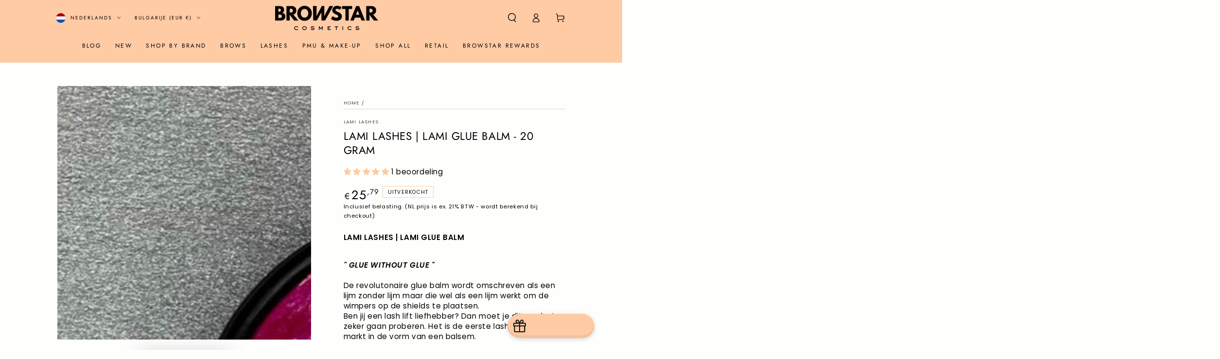

--- FILE ---
content_type: text/html; charset=utf-8
request_url: https://browstarcosmetics.com/nl-de/products/lami-lashes-lami-glue-blam-20-gram
body_size: 75855
content:
<!doctype html>
<html class="no-js" lang="nl">
  <head>
	<script async crossorigin fetchpriority="high" src="/cdn/shopifycloud/importmap-polyfill/es-modules-shim.2.4.0.js"></script>
<script id="pandectes-rules">   /* PANDECTES-GDPR: DO NOT MODIFY AUTO GENERATED CODE OF THIS SCRIPT */      window.PandectesSettings = {"store":{"id":68250927378,"plan":"basic","theme":"Updated-Be Yours-July-2025","primaryLocale":"nl","adminMode":false,"headless":false,"storefrontRootDomain":"","checkoutRootDomain":"","storefrontAccessToken":""},"tsPublished":1754056210,"declaration":{"showType":true,"showPurpose":false,"showProvider":false,"declIntroText":"We gebruiken cookies om de functionaliteit van de website te optimaliseren, de prestaties te analyseren en u een gepersonaliseerde ervaring te bieden. Sommige cookies zijn essentieel om de website goed te laten werken en correct te laten functioneren. Die cookies kunnen niet worden uitgeschakeld. In dit venster kunt u uw voorkeur voor cookies beheren.","showDateGenerated":true},"language":{"unpublished":[],"languageMode":"Single","fallbackLanguage":"nl","languageDetection":"browser","languagesSupported":[]},"texts":{"managed":{"headerText":{"nl":"Wij respecteren uw privacy"},"consentText":{"nl":"Deze website maakt gebruik van cookies om u de beste ervaring te bieden."},"linkText":{"nl":"Kom meer te weten"},"imprintText":{"nl":"Afdruk"},"googleLinkText":{"nl":"Privacyvoorwaarden van Google"},"allowButtonText":{"nl":"Aanvaarden"},"denyButtonText":{"nl":"Afwijzen"},"dismissButtonText":{"nl":"OK"},"leaveSiteButtonText":{"nl":"Verlaat deze site"},"preferencesButtonText":{"nl":"Voorkeuren"},"cookiePolicyText":{"nl":"Cookie beleid"},"preferencesPopupTitleText":{"nl":"Toestemmingsvoorkeuren beheren"},"preferencesPopupIntroText":{"nl":"We gebruiken cookies om de functionaliteit van de website te optimaliseren, de prestaties te analyseren en u een gepersonaliseerde ervaring te bieden. Sommige cookies zijn essentieel om de website correct te laten werken en functioneren. Die cookies kunnen niet worden uitgeschakeld. In dit venster kunt u uw voorkeur voor cookies beheren."},"preferencesPopupSaveButtonText":{"nl":"Voorkeuren opslaan"},"preferencesPopupCloseButtonText":{"nl":"Sluiten"},"preferencesPopupAcceptAllButtonText":{"nl":"Accepteer alles"},"preferencesPopupRejectAllButtonText":{"nl":"Alles afwijzen"},"cookiesDetailsText":{"nl":"Cookiegegevens"},"preferencesPopupAlwaysAllowedText":{"nl":"altijd toegestaan"},"accessSectionParagraphText":{"nl":"U heeft te allen tijde het recht om uw gegevens in te zien."},"accessSectionTitleText":{"nl":"Gegevensportabiliteit"},"accessSectionAccountInfoActionText":{"nl":"Persoonlijke gegevens"},"accessSectionDownloadReportActionText":{"nl":"Download alles"},"accessSectionGDPRRequestsActionText":{"nl":"Verzoeken van betrokkenen"},"accessSectionOrdersRecordsActionText":{"nl":"Bestellingen"},"rectificationSectionParagraphText":{"nl":"U hebt het recht om te vragen dat uw gegevens worden bijgewerkt wanneer u dat nodig acht."},"rectificationSectionTitleText":{"nl":"Gegevens rectificatie"},"rectificationCommentPlaceholder":{"nl":"Beschrijf wat u wilt bijwerken"},"rectificationCommentValidationError":{"nl":"Commentaar is verplicht"},"rectificationSectionEditAccountActionText":{"nl":"Vraag een update aan"},"erasureSectionTitleText":{"nl":"Recht om vergeten te worden"},"erasureSectionParagraphText":{"nl":"U heeft het recht om al uw gegevens te laten wissen. Daarna heeft u geen toegang meer tot uw account."},"erasureSectionRequestDeletionActionText":{"nl":"Verzoek om verwijdering van persoonlijke gegevens"},"consentDate":{"nl":"Toestemmingsdatum"},"consentId":{"nl":"Toestemmings-ID"},"consentSectionChangeConsentActionText":{"nl":"Wijzig de toestemmingsvoorkeur"},"consentSectionConsentedText":{"nl":"U heeft ingestemd met het cookiebeleid van deze website op:"},"consentSectionNoConsentText":{"nl":"U heeft niet ingestemd met het cookiebeleid van deze website."},"consentSectionTitleText":{"nl":"Uw toestemming voor cookies"},"consentStatus":{"nl":"Toestemmingsvoorkeur"},"confirmationFailureMessage":{"nl":"Uw verzoek is niet geverifieerd. Probeer het opnieuw en als het probleem aanhoudt, neem dan contact op met de winkeleigenaar voor hulp"},"confirmationFailureTitle":{"nl":"Er is een probleem opgetreden"},"confirmationSuccessMessage":{"nl":"We zullen spoedig contact met u opnemen over uw verzoek."},"confirmationSuccessTitle":{"nl":"Uw verzoek is geverifieerd"},"guestsSupportEmailFailureMessage":{"nl":"Uw verzoek is niet ingediend. Probeer het opnieuw en als het probleem aanhoudt, neem dan contact op met de winkeleigenaar voor hulp."},"guestsSupportEmailFailureTitle":{"nl":"Er is een probleem opgetreden"},"guestsSupportEmailPlaceholder":{"nl":"E-mailadres"},"guestsSupportEmailSuccessMessage":{"nl":"Als je bent geregistreerd als klant van deze winkel, ontvang je binnenkort een e-mail met instructies over hoe je verder kunt gaan."},"guestsSupportEmailSuccessTitle":{"nl":"dankjewel voor je aanvraag"},"guestsSupportEmailValidationError":{"nl":"E-mail is niet geldig"},"guestsSupportInfoText":{"nl":"Log in met uw klantaccount om verder te gaan."},"submitButton":{"nl":"Indienen"},"submittingButton":{"nl":"Verzenden..."},"cancelButton":{"nl":"Annuleren"},"declIntroText":{"nl":"We gebruiken cookies om de functionaliteit van de website te optimaliseren, de prestaties te analyseren en u een gepersonaliseerde ervaring te bieden. Sommige cookies zijn essentieel om de website goed te laten werken en correct te laten functioneren. Die cookies kunnen niet worden uitgeschakeld. In dit venster kunt u uw voorkeur voor cookies beheren."},"declName":{"nl":"Naam"},"declPurpose":{"nl":"Doel"},"declType":{"nl":"Type"},"declRetention":{"nl":"Behoud"},"declProvider":{"nl":"Aanbieder"},"declFirstParty":{"nl":"Directe"},"declThirdParty":{"nl":"Derde partij"},"declSeconds":{"nl":"seconden"},"declMinutes":{"nl":"minuten"},"declHours":{"nl":"uur"},"declDays":{"nl":"dagen"},"declMonths":{"nl":"maanden"},"declYears":{"nl":"jaren"},"declSession":{"nl":"Sessie"},"declDomain":{"nl":"Domein"},"declPath":{"nl":"Pad"}},"categories":{"strictlyNecessaryCookiesTitleText":{"nl":"Strikt noodzakelijke cookies"},"strictlyNecessaryCookiesDescriptionText":{"nl":"Deze cookies zijn essentieel om u in staat te stellen door de website te navigeren en de functies ervan te gebruiken, zoals toegang tot beveiligde delen van de website. Zonder deze cookies kan de website niet goed functioneren."},"functionalityCookiesTitleText":{"nl":"Functionele cookies"},"functionalityCookiesDescriptionText":{"nl":"Deze cookies stellen de site in staat om verbeterde functionaliteit en personalisatie te bieden. Ze kunnen worden ingesteld door ons of door externe providers wiens diensten we aan onze pagina's hebben toegevoegd. Als u deze cookies niet toestaat, werken sommige of al deze diensten mogelijk niet correct."},"performanceCookiesTitleText":{"nl":"Prestatiecookies"},"performanceCookiesDescriptionText":{"nl":"Deze cookies stellen ons in staat om de prestaties van onze website te monitoren en te verbeteren. Ze stellen ons bijvoorbeeld in staat om bezoeken te tellen, verkeersbronnen te identificeren en te zien welke delen van de site het populairst zijn."},"targetingCookiesTitleText":{"nl":"Targeting-cookies"},"targetingCookiesDescriptionText":{"nl":"Deze cookies kunnen via onze site worden geplaatst door onze advertentiepartners. Ze kunnen door die bedrijven worden gebruikt om een profiel van uw interesses op te bouwen en u relevante advertenties op andere sites te tonen. Ze slaan geen directe persoonlijke informatie op, maar zijn gebaseerd op de unieke identificatie van uw browser en internetapparaat. Als je deze cookies niet toestaat, krijg je minder gerichte advertenties te zien."},"unclassifiedCookiesTitleText":{"nl":"Niet-geclassificeerde cookies"},"unclassifiedCookiesDescriptionText":{"nl":"Niet-geclassificeerde cookies zijn cookies die we aan het classificeren zijn, samen met de aanbieders van individuele cookies."}},"auto":{}},"library":{"previewMode":false,"fadeInTimeout":0,"defaultBlocked":7,"showLink":true,"showImprintLink":false,"showGoogleLink":false,"enabled":true,"cookie":{"expiryDays":365,"secure":true,"domain":""},"dismissOnScroll":false,"dismissOnWindowClick":false,"dismissOnTimeout":false,"palette":{"popup":{"background":"#FFFFFF","backgroundForCalculations":{"a":1,"b":255,"g":255,"r":255},"text":"#000000"},"button":{"background":"transparent","backgroundForCalculations":{"a":1,"b":255,"g":255,"r":255},"text":"#000000","textForCalculation":{"a":1,"b":0,"g":0,"r":0},"border":"#000000"}},"content":{"href":"https://browstar-cosmetics.myshopify.com/policies/privacy-policy","imprintHref":"/","close":"&#10005;","target":"","logo":"<img class=\"cc-banner-logo\" style=\"max-height: 40px;\" src=\"https://cdn.shopify.com/s/files/1/0682/5092/7378/t/13/assets/pandectes-logo.png?v=1753774169\" alt=\"Cookie banner\" />"},"window":"<div role=\"dialog\" aria-label=\"Wij respecteren uw privacy\" aria-describedby=\"cookieconsent:desc\" id=\"pandectes-banner\" class=\"cc-window-wrapper cc-top-wrapper\"><div class=\"pd-cookie-banner-window cc-window {{classes}}\"><!--googleoff: all-->{{children}}<!--googleon: all--></div></div>","compliance":{"opt-both":"<div class=\"cc-compliance cc-highlight\">{{deny}}{{allow}}</div>"},"type":"opt-both","layouts":{"basic":"{{logo}}{{messagelink}}{{compliance}}{{close}}"},"position":"top","theme":"wired","revokable":false,"animateRevokable":false,"revokableReset":false,"revokableLogoUrl":"https://cdn.shopify.com/s/files/1/0682/5092/7378/t/13/assets/pandectes-reopen-logo.png?v=1753774170","revokablePlacement":"bottom-left","revokableMarginHorizontal":15,"revokableMarginVertical":15,"static":false,"autoAttach":true,"hasTransition":true,"blacklistPage":[""],"elements":{"close":"<button aria-label=\"\" type=\"button\" class=\"cc-close\">{{close}}</button>","dismiss":"<button type=\"button\" class=\"cc-btn cc-btn-decision cc-dismiss\">{{dismiss}}</button>","allow":"<button type=\"button\" class=\"cc-btn cc-btn-decision cc-allow\">{{allow}}</button>","deny":"<button type=\"button\" class=\"cc-btn cc-btn-decision cc-deny\">{{deny}}</button>","preferences":"<button type=\"button\" class=\"cc-btn cc-settings\" onclick=\"Pandectes.fn.openPreferences()\">{{preferences}}</button>"}},"geolocation":{"auOnly":false,"brOnly":false,"caOnly":false,"chOnly":false,"euOnly":false,"jpOnly":false,"nzOnly":false,"thOnly":false,"zaOnly":false,"canadaOnly":false,"globalVisibility":true},"dsr":{"guestsSupport":false,"accessSectionDownloadReportAuto":false},"banner":{"resetTs":1736333756,"extraCss":"        .cc-banner-logo {max-width: 24em!important;}    @media(min-width: 768px) {.cc-window.cc-floating{max-width: 24em!important;width: 24em!important;}}    .cc-message, .pd-cookie-banner-window .cc-header, .cc-logo {text-align: left}    .cc-window-wrapper{z-index: 2147483647;}    .cc-window{z-index: 2147483647;font-family: inherit;}    .pd-cookie-banner-window .cc-header{font-family: inherit;}    .pd-cp-ui{font-family: inherit; background-color: #FFFFFF;color:#000000;}    button.pd-cp-btn, a.pd-cp-btn{}    input + .pd-cp-preferences-slider{background-color: rgba(0, 0, 0, 0.3)}    .pd-cp-scrolling-section::-webkit-scrollbar{background-color: rgba(0, 0, 0, 0.3)}    input:checked + .pd-cp-preferences-slider{background-color: rgba(0, 0, 0, 1)}    .pd-cp-scrolling-section::-webkit-scrollbar-thumb {background-color: rgba(0, 0, 0, 1)}    .pd-cp-ui-close{color:#000000;}    .pd-cp-preferences-slider:before{background-color: #FFFFFF}    .pd-cp-title:before {border-color: #000000!important}    .pd-cp-preferences-slider{background-color:#000000}    .pd-cp-toggle{color:#000000!important}    @media(max-width:699px) {.pd-cp-ui-close-top svg {fill: #000000}}    .pd-cp-toggle:hover,.pd-cp-toggle:visited,.pd-cp-toggle:active{color:#000000!important}    .pd-cookie-banner-window {box-shadow: 0 0 18px rgb(0 0 0 / 20%);}  ","customJavascript":{"useButtons":true},"showPoweredBy":false,"logoHeight":40,"revokableTrigger":false,"hybridStrict":false,"cookiesBlockedByDefault":"7","isActive":false,"implicitSavePreferences":false,"cookieIcon":false,"blockBots":false,"showCookiesDetails":true,"hasTransition":true,"blockingPage":false,"showOnlyLandingPage":false,"leaveSiteUrl":"https://pandectes.io","linkRespectStoreLang":false},"cookies":{"0":[{"name":"keep_alive","type":"http","domain":"browstarcosmetics.com","path":"/","provider":"Shopify","firstParty":true,"retention":"30 minute(s)","expires":30,"unit":"declMinutes","purpose":{"nl":"Gebruikt in verband met lokalisatie van kopers."}},{"name":"localization","type":"http","domain":"browstarcosmetics.com","path":"/en-de","provider":"Shopify","firstParty":true,"retention":"1 year(s)","expires":1,"unit":"declYears","purpose":{"nl":"Shopify-winkellokalisatie"}},{"name":"secure_customer_sig","type":"http","domain":"browstarcosmetics.com","path":"/","provider":"Shopify","firstParty":true,"retention":"1 year(s)","expires":1,"unit":"declYears","purpose":{"nl":"Gebruikt in verband met klantenlogin."}},{"name":"cart_currency","type":"http","domain":"browstarcosmetics.com","path":"/","provider":"Shopify","firstParty":true,"retention":"2 week(s)","expires":2,"unit":"declWeeks","purpose":{"nl":"De cookie is nodig voor de veilige betaal- en betaalfunctie op de website. Deze functie wordt geleverd door shopify.com."}},{"name":"_tracking_consent","type":"http","domain":".browstarcosmetics.com","path":"/","provider":"Shopify","firstParty":true,"retention":"1 year(s)","expires":1,"unit":"declYears","purpose":{"nl":"Voorkeuren volgen."}},{"name":"cart","type":"http","domain":"browstarcosmetics.com","path":"/","provider":"Shopify","firstParty":true,"retention":"1 month(s)","expires":1,"unit":"declMonths","purpose":{"nl":"Noodzakelijk voor de winkelwagenfunctionaliteit op de website."}},{"name":"cart_ts","type":"http","domain":"browstarcosmetics.com","path":"/","provider":"Shopify","firstParty":true,"retention":"1 month(s)","expires":1,"unit":"declMonths","purpose":{"nl":"Gebruikt in verband met afrekenen."}},{"name":"cart_sig","type":"http","domain":"browstarcosmetics.com","path":"/","provider":"Shopify","firstParty":true,"retention":"1 month(s)","expires":1,"unit":"declMonths","purpose":{"nl":"Shopify-analyses."}},{"name":"shopify_pay_redirect","type":"http","domain":"browstarcosmetics.com","path":"/","provider":"Shopify","firstParty":true,"retention":"1 hour(s)","expires":1,"unit":"declHours","purpose":{"nl":"De cookie is nodig voor de veilige betaal- en betaalfunctie op de website. Deze functie wordt geleverd door shopify.com."}},{"name":"locale_bar_accepted","type":"http","domain":"browstarcosmetics.com","path":"/","provider":"Shopify","firstParty":true,"retention":"Session","expires":-55,"unit":"declYears","purpose":{"nl":"Deze cookie wordt geleverd door de Geolocatie-app en wordt gebruikt om de balk te laden."}},{"name":"wpm-test-cookie","type":"http","domain":"com","path":"/","provider":"Unknown","firstParty":false,"retention":"Session","expires":1,"unit":"declSeconds","purpose":{"nl":""}}],"1":[],"2":[{"name":"_ga","type":"http","domain":".browstarcosmetics.com","path":"/","provider":"Google","firstParty":true,"retention":"1 year(s)","expires":1,"unit":"declYears","purpose":{"nl":"Cookie is ingesteld door Google Analytics met onbekende functionaliteit"}},{"name":"AWSALBCORS","type":"http","domain":"hub.gameball.co","path":"/","provider":"Amazon","firstParty":false,"retention":"1 week(s)","expires":1,"unit":"declWeeks","purpose":{"nl":"Gebruikt als een tweede plakkerige cookie door Amazon die bovendien het SameSite-attribuut heeft."}},{"name":"__cf_bm","type":"http","domain":".pixel.wetracked.io","path":"/","provider":"CloudFlare","firstParty":false,"retention":"30 minute(s)","expires":30,"unit":"declMinutes","purpose":{"nl":"Gebruikt om inkomend verkeer te beheren dat overeenkomt met criteria die aan bots zijn gekoppeld."}},{"name":"_ga_65J3SDDEVE","type":"http","domain":".browstarcosmetics.com","path":"/","provider":"Google","firstParty":true,"retention":"1 year(s)","expires":1,"unit":"declYears","purpose":{"nl":""}}],"4":[{"name":"_fbp","type":"http","domain":".browstarcosmetics.com","path":"/","provider":"Facebook","firstParty":true,"retention":"1 year(s)","expires":1,"unit":"declYears","purpose":{"nl":"Cookie wordt door Facebook geplaatst om bezoeken aan websites bij te houden."}},{"name":"_ttp","type":"http","domain":".browstarcosmetics.com","path":"/","provider":"TikTok","firstParty":true,"retention":"1 year(s)","expires":1,"unit":"declYears","purpose":{"nl":"Om de prestaties van uw advertentiecampagnes te meten en te verbeteren en om de gebruikerservaring (inclusief advertenties) op TikTok te personaliseren."}}],"8":[{"name":"notifications","type":"http","domain":"browstarcosmetics.com","path":"/","provider":"Unknown","firstParty":true,"retention":"1 day(s)","expires":1,"unit":"declDays","purpose":{"nl":""}},{"name":"wpm-test-cookie","type":"http","domain":"browstarcosmetics.com","path":"/","provider":"Unknown","firstParty":true,"retention":"Session","expires":1,"unit":"declSeconds","purpose":{"nl":""}}]},"blocker":{"isActive":false,"googleConsentMode":{"id":"","analyticsId":"","adwordsId":"","isActive":false,"adStorageCategory":4,"analyticsStorageCategory":2,"personalizationStorageCategory":1,"functionalityStorageCategory":1,"customEvent":false,"securityStorageCategory":0,"redactData":false,"urlPassthrough":false,"dataLayerProperty":"dataLayer","waitForUpdate":0,"useNativeChannel":false},"facebookPixel":{"id":"","isActive":false,"ldu":false},"microsoft":{"isActive":false,"uetTags":""},"rakuten":{"isActive":false,"cmp":false,"ccpa":false},"klaviyoIsActive":false,"gpcIsActive":false,"clarity":{},"defaultBlocked":7,"patterns":{"whiteList":[],"blackList":{"1":[],"2":[],"4":[],"8":[]},"iframesWhiteList":[],"iframesBlackList":{"1":[],"2":[],"4":[],"8":[]},"beaconsWhiteList":[],"beaconsBlackList":{"1":[],"2":[],"4":[],"8":[]}}}}      !function(){"use strict";window.PandectesRules=window.PandectesRules||{},window.PandectesRules.manualBlacklist={1:[],2:[],4:[]},window.PandectesRules.blacklistedIFrames={1:[],2:[],4:[]},window.PandectesRules.blacklistedCss={1:[],2:[],4:[]},window.PandectesRules.blacklistedBeacons={1:[],2:[],4:[]};var e="javascript/blocked";function t(e){return new RegExp(e.replace(/[/\\.+?$()]/g,"\\$&").replace("*","(.*)"))}var n=function(e){var t=arguments.length>1&&void 0!==arguments[1]?arguments[1]:"log";new URLSearchParams(window.location.search).get("log")&&console[t]("PandectesRules: ".concat(e))};function a(e){var t=document.createElement("script");t.async=!0,t.src=e,document.head.appendChild(t)}function r(e,t){(null==t||t>e.length)&&(t=e.length);for(var n=0,a=Array(t);n<t;n++)a[n]=e[n];return a}function o(e,t,n){return(t=function(e){var t=function(e,t){if("object"!=typeof e||!e)return e;var n=e[Symbol.toPrimitive];if(void 0!==n){var a=n.call(e,t||"default");if("object"!=typeof a)return a;throw new TypeError("@@toPrimitive must return a primitive value.")}return("string"===t?String:Number)(e)}(e,"string");return"symbol"==typeof t?t:t+""}(t))in e?Object.defineProperty(e,t,{value:n,enumerable:!0,configurable:!0,writable:!0}):e[t]=n,e}function i(e,t){var n=Object.keys(e);if(Object.getOwnPropertySymbols){var a=Object.getOwnPropertySymbols(e);t&&(a=a.filter(function(t){return Object.getOwnPropertyDescriptor(e,t).enumerable})),n.push.apply(n,a)}return n}function c(e){for(var t=1;t<arguments.length;t++){var n=null!=arguments[t]?arguments[t]:{};t%2?i(Object(n),!0).forEach(function(t){o(e,t,n[t])}):Object.getOwnPropertyDescriptors?Object.defineProperties(e,Object.getOwnPropertyDescriptors(n)):i(Object(n)).forEach(function(t){Object.defineProperty(e,t,Object.getOwnPropertyDescriptor(n,t))})}return e}function s(e,t){return function(e){if(Array.isArray(e))return e}(e)||function(e,t){var n=null==e?null:"undefined"!=typeof Symbol&&e[Symbol.iterator]||e["@@iterator"];if(null!=n){var a,r,o,i,c=[],s=!0,l=!1;try{if(o=(n=n.call(e)).next,0===t){if(Object(n)!==n)return;s=!1}else for(;!(s=(a=o.call(n)).done)&&(c.push(a.value),c.length!==t);s=!0);}catch(e){l=!0,r=e}finally{try{if(!s&&null!=n.return&&(i=n.return(),Object(i)!==i))return}finally{if(l)throw r}}return c}}(e,t)||d(e,t)||function(){throw new TypeError("Invalid attempt to destructure non-iterable instance.\nIn order to be iterable, non-array objects must have a [Symbol.iterator]() method.")}()}function l(e){return function(e){if(Array.isArray(e))return r(e)}(e)||function(e){if("undefined"!=typeof Symbol&&null!=e[Symbol.iterator]||null!=e["@@iterator"])return Array.from(e)}(e)||d(e)||function(){throw new TypeError("Invalid attempt to spread non-iterable instance.\nIn order to be iterable, non-array objects must have a [Symbol.iterator]() method.")}()}function d(e,t){if(e){if("string"==typeof e)return r(e,t);var n={}.toString.call(e).slice(8,-1);return"Object"===n&&e.constructor&&(n=e.constructor.name),"Map"===n||"Set"===n?Array.from(e):"Arguments"===n||/^(?:Ui|I)nt(?:8|16|32)(?:Clamped)?Array$/.test(n)?r(e,t):void 0}}var u=window.PandectesRulesSettings||window.PandectesSettings,f=!(void 0===window.dataLayer||!Array.isArray(window.dataLayer)||!window.dataLayer.some(function(e){return"pandectes_full_scan"===e.event})),g=function(){var e,t=arguments.length>0&&void 0!==arguments[0]?arguments[0]:"_pandectes_gdpr",n=("; "+document.cookie).split("; "+t+"=");if(n.length<2)e={};else{var a=n.pop().split(";");e=window.atob(a.shift())}var r=function(e){try{return JSON.parse(e)}catch(e){return!1}}(e);return!1!==r?r:e}(),p=u.banner.isActive,y=u.blocker,h=y.defaultBlocked,v=y.patterns,w=g&&null!==g.preferences&&void 0!==g.preferences?g.preferences:null,m=f?0:p?null===w?h:w:0,b={1:!(1&m),2:!(2&m),4:!(4&m)},k=v.blackList,_=v.whiteList,S=v.iframesBlackList,L=v.iframesWhiteList,A=v.beaconsBlackList,C=v.beaconsWhiteList,P={blackList:[],whiteList:[],iframesBlackList:{1:[],2:[],4:[],8:[]},iframesWhiteList:[],beaconsBlackList:{1:[],2:[],4:[],8:[]},beaconsWhiteList:[]};[1,2,4].map(function(e){var n;b[e]||((n=P.blackList).push.apply(n,l(k[e].length?k[e].map(t):[])),P.iframesBlackList[e]=S[e].length?S[e].map(t):[],P.beaconsBlackList[e]=A[e].length?A[e].map(t):[])}),P.whiteList=_.length?_.map(t):[],P.iframesWhiteList=L.length?L.map(t):[],P.beaconsWhiteList=C.length?C.map(t):[];var E={scripts:[],iframes:{1:[],2:[],4:[]},beacons:{1:[],2:[],4:[]},css:{1:[],2:[],4:[]}},O=function(t,n){return t&&(!n||n!==e)&&(!P.blackList||P.blackList.some(function(e){return e.test(t)}))&&(!P.whiteList||P.whiteList.every(function(e){return!e.test(t)}))},T=function(e,t){var n=P.iframesBlackList[t],a=P.iframesWhiteList;return e&&(!n||n.some(function(t){return t.test(e)}))&&(!a||a.every(function(t){return!t.test(e)}))},B=function(e,t){var n=P.beaconsBlackList[t],a=P.beaconsWhiteList;return e&&(!n||n.some(function(t){return t.test(e)}))&&(!a||a.every(function(t){return!t.test(e)}))},I=new MutationObserver(function(e){for(var t=0;t<e.length;t++)for(var n=e[t].addedNodes,a=0;a<n.length;a++){var r=n[a],o=r.dataset&&r.dataset.cookiecategory;if(1===r.nodeType&&"LINK"===r.tagName){var i=r.dataset&&r.dataset.href;if(i&&o)switch(o){case"functionality":case"C0001":E.css[1].push(i);break;case"performance":case"C0002":E.css[2].push(i);break;case"targeting":case"C0003":E.css[4].push(i)}}}}),j=new MutationObserver(function(t){for(var a=0;a<t.length;a++)for(var r=t[a].addedNodes,o=function(){var t=r[i],a=t.src||t.dataset&&t.dataset.src,o=t.dataset&&t.dataset.cookiecategory;if(1===t.nodeType&&"IFRAME"===t.tagName){if(a){var c=!1;T(a,1)||"functionality"===o||"C0001"===o?(c=!0,E.iframes[1].push(a)):T(a,2)||"performance"===o||"C0002"===o?(c=!0,E.iframes[2].push(a)):(T(a,4)||"targeting"===o||"C0003"===o)&&(c=!0,E.iframes[4].push(a)),c&&(t.removeAttribute("src"),t.setAttribute("data-src",a))}}else if(1===t.nodeType&&"IMG"===t.tagName){if(a){var s=!1;B(a,1)?(s=!0,E.beacons[1].push(a)):B(a,2)?(s=!0,E.beacons[2].push(a)):B(a,4)&&(s=!0,E.beacons[4].push(a)),s&&(t.removeAttribute("src"),t.setAttribute("data-src",a))}}else if(1===t.nodeType&&"SCRIPT"===t.tagName){var l=t.type,d=!1;if(O(a,l)?(n("rule blocked: ".concat(a)),d=!0):a&&o?n("manually blocked @ ".concat(o,": ").concat(a)):o&&n("manually blocked @ ".concat(o,": inline code")),d){E.scripts.push([t,l]),t.type=e;var u=function(n){t.getAttribute("type")===e&&n.preventDefault(),t.removeEventListener("beforescriptexecute",u)};t.addEventListener("beforescriptexecute",u),t.parentElement&&t.parentElement.removeChild(t)}}},i=0;i<r.length;i++)o()}),R=document.createElement,N={src:Object.getOwnPropertyDescriptor(HTMLScriptElement.prototype,"src"),type:Object.getOwnPropertyDescriptor(HTMLScriptElement.prototype,"type")};window.PandectesRules.unblockCss=function(e){var t=E.css[e]||[];t.length&&n("Unblocking CSS for ".concat(e)),t.forEach(function(e){var t=document.querySelector('link[data-href^="'.concat(e,'"]'));t.removeAttribute("data-href"),t.href=e}),E.css[e]=[]},window.PandectesRules.unblockIFrames=function(e){var t=E.iframes[e]||[];t.length&&n("Unblocking IFrames for ".concat(e)),P.iframesBlackList[e]=[],t.forEach(function(e){var t=document.querySelector('iframe[data-src^="'.concat(e,'"]'));t.removeAttribute("data-src"),t.src=e}),E.iframes[e]=[]},window.PandectesRules.unblockBeacons=function(e){var t=E.beacons[e]||[];t.length&&n("Unblocking Beacons for ".concat(e)),P.beaconsBlackList[e]=[],t.forEach(function(e){var t=document.querySelector('img[data-src^="'.concat(e,'"]'));t.removeAttribute("data-src"),t.src=e}),E.beacons[e]=[]},window.PandectesRules.unblockInlineScripts=function(e){var t=1===e?"functionality":2===e?"performance":"targeting",a=document.querySelectorAll('script[type="javascript/blocked"][data-cookiecategory="'.concat(t,'"]'));n("unblockInlineScripts: ".concat(a.length," in ").concat(t)),a.forEach(function(e){var t=document.createElement("script");t.type="text/javascript",e.hasAttribute("src")?t.src=e.getAttribute("src"):t.textContent=e.textContent,document.head.appendChild(t),e.parentNode.removeChild(e)})},window.PandectesRules.unblockInlineCss=function(e){var t=1===e?"functionality":2===e?"performance":"targeting",a=document.querySelectorAll('link[data-cookiecategory="'.concat(t,'"]'));n("unblockInlineCss: ".concat(a.length," in ").concat(t)),a.forEach(function(e){e.href=e.getAttribute("data-href")})},window.PandectesRules.unblock=function(e){e.length<1?(P.blackList=[],P.whiteList=[],P.iframesBlackList=[],P.iframesWhiteList=[]):(P.blackList&&(P.blackList=P.blackList.filter(function(t){return e.every(function(e){return"string"==typeof e?!t.test(e):e instanceof RegExp?t.toString()!==e.toString():void 0})})),P.whiteList&&(P.whiteList=[].concat(l(P.whiteList),l(e.map(function(e){if("string"==typeof e){var n=".*"+t(e)+".*";if(P.whiteList.every(function(e){return e.toString()!==n.toString()}))return new RegExp(n)}else if(e instanceof RegExp&&P.whiteList.every(function(t){return t.toString()!==e.toString()}))return e;return null}).filter(Boolean)))));var a=0;l(E.scripts).forEach(function(e,t){var n=s(e,2),r=n[0],o=n[1];if(function(e){var t=e.getAttribute("src");return P.blackList&&P.blackList.every(function(e){return!e.test(t)})||P.whiteList&&P.whiteList.some(function(e){return e.test(t)})}(r)){for(var i=document.createElement("script"),c=0;c<r.attributes.length;c++){var l=r.attributes[c];"src"!==l.name&&"type"!==l.name&&i.setAttribute(l.name,r.attributes[c].value)}i.setAttribute("src",r.src),i.setAttribute("type",o||"application/javascript"),document.head.appendChild(i),E.scripts.splice(t-a,1),a++}}),0==P.blackList.length&&0===P.iframesBlackList[1].length&&0===P.iframesBlackList[2].length&&0===P.iframesBlackList[4].length&&0===P.beaconsBlackList[1].length&&0===P.beaconsBlackList[2].length&&0===P.beaconsBlackList[4].length&&(n("Disconnecting observers"),j.disconnect(),I.disconnect())};var U=u.store,D=U.adminMode,M=U.headless,z=U.storefrontRootDomain,x=U.checkoutRootDomain,q=U.storefrontAccessToken,F=u.banner.isActive,W=u.blocker.defaultBlocked;F&&function(e){if(window.Shopify&&window.Shopify.customerPrivacy)e();else{var t=null;window.Shopify&&window.Shopify.loadFeatures&&window.Shopify.trackingConsent?e():t=setInterval(function(){window.Shopify&&window.Shopify.loadFeatures&&(clearInterval(t),window.Shopify.loadFeatures([{name:"consent-tracking-api",version:"0.1"}],function(t){t?n("Shopify.customerPrivacy API - failed to load"):(n("shouldShowBanner() -> ".concat(window.Shopify.trackingConsent.shouldShowBanner()," | saleOfDataRegion() -> ").concat(window.Shopify.trackingConsent.saleOfDataRegion())),e())}))},10)}}(function(){!function(){var e=window.Shopify.trackingConsent;if(!1!==e.shouldShowBanner()||null!==w||7!==W)try{var t=D&&!(window.Shopify&&window.Shopify.AdminBarInjector),a={preferences:!(1&m)||f||t,analytics:!(2&m)||f||t,marketing:!(4&m)||f||t};M&&(a.headlessStorefront=!0,a.storefrontRootDomain=null!=z&&z.length?z:window.location.hostname,a.checkoutRootDomain=null!=x&&x.length?x:"checkout.".concat(window.location.hostname),a.storefrontAccessToken=null!=q&&q.length?q:""),e.firstPartyMarketingAllowed()===a.marketing&&e.analyticsProcessingAllowed()===a.analytics&&e.preferencesProcessingAllowed()===a.preferences||e.setTrackingConsent(a,function(e){e&&e.error?n("Shopify.customerPrivacy API - failed to setTrackingConsent"):n("setTrackingConsent(".concat(JSON.stringify(a),")"))})}catch(e){n("Shopify.customerPrivacy API - exception")}}(),function(){if(M){var e=window.Shopify.trackingConsent,t=e.currentVisitorConsent();if(navigator.globalPrivacyControl&&""===t.sale_of_data){var a={sale_of_data:!1,headlessStorefront:!0};a.storefrontRootDomain=null!=z&&z.length?z:window.location.hostname,a.checkoutRootDomain=null!=x&&x.length?x:"checkout.".concat(window.location.hostname),a.storefrontAccessToken=null!=q&&q.length?q:"",e.setTrackingConsent(a,function(e){e&&e.error?n("Shopify.customerPrivacy API - failed to setTrackingConsent({".concat(JSON.stringify(a),")")):n("setTrackingConsent(".concat(JSON.stringify(a),")"))})}}}()});var H=["AT","BE","BG","HR","CY","CZ","DK","EE","FI","FR","DE","GR","HU","IE","IT","LV","LT","LU","MT","NL","PL","PT","RO","SK","SI","ES","SE","GB","LI","NO","IS"],J="[Pandectes :: Google Consent Mode debug]:";function G(){var e=arguments.length<=0?void 0:arguments[0],t=arguments.length<=1?void 0:arguments[1],n=arguments.length<=2?void 0:arguments[2];if("consent"!==e)return"config"===e?"config":void 0;var a=n.ad_storage,r=n.ad_user_data,o=n.ad_personalization,i=n.functionality_storage,c=n.analytics_storage,s=n.personalization_storage,l={Command:e,Mode:t,ad_storage:a,ad_user_data:r,ad_personalization:o,functionality_storage:i,analytics_storage:c,personalization_storage:s,security_storage:n.security_storage};return console.table(l),"default"===t&&("denied"===a&&"denied"===r&&"denied"===o&&"denied"===i&&"denied"===c&&"denied"===s||console.warn("".concat(J,' all types in a "default" command should be set to "denied" except for security_storage that should be set to "granted"'))),t}var V=!1,K=!1;function Z(e){e&&("default"===e?(V=!0,K&&console.warn("".concat(J,' "default" command was sent but there was already an "update" command before it.'))):"update"===e?(K=!0,V||console.warn("".concat(J,' "update" command was sent but there was no "default" command before it.'))):"config"===e&&(V||console.warn("".concat(J,' a tag read consent state before a "default" command was sent.'))))}var $=u.banner,Y=$.isActive,X=$.hybridStrict,Q=u.geolocation,ee=Q.caOnly,te=void 0!==ee&&ee,ne=Q.euOnly,ae=void 0!==ne&&ne,re=Q.brOnly,oe=void 0!==re&&re,ie=Q.jpOnly,ce=void 0!==ie&&ie,se=Q.thOnly,le=void 0!==se&&se,de=Q.chOnly,ue=void 0!==de&&de,fe=Q.zaOnly,ge=void 0!==fe&&fe,pe=Q.canadaOnly,ye=void 0!==pe&&pe,he=Q.globalVisibility,ve=void 0===he||he,we=u.blocker,me=we.defaultBlocked,be=void 0===me?7:me,ke=we.googleConsentMode,_e=ke.isActive;ke.customEvent;var Se=ke.id,Le=void 0===Se?"":Se,Ae=ke.analyticsId,Ce=void 0===Ae?"":Ae,Pe=ke.adwordsId,Ee=void 0===Pe?"":Pe,Oe=ke.redactData,Te=ke.urlPassthrough,Be=ke.adStorageCategory,Ie=ke.analyticsStorageCategory,je=ke.functionalityStorageCategory,Re=ke.personalizationStorageCategory,Ne=ke.securityStorageCategory,Ue=ke.dataLayerProperty,De=void 0===Ue?"dataLayer":Ue,Me=ke.waitForUpdate,ze=void 0===Me?0:Me,xe=ke.useNativeChannel,qe=void 0!==xe&&xe,Fe=ke.debugMode,We=void 0!==Fe&&Fe;function He(){window[De].push(arguments)}window[De]=window[De]||[];var Je,Ge={hasInitialized:!1,useNativeChannel:!1,ads_data_redaction:!1,url_passthrough:!1,data_layer_property:"dataLayer",storage:{ad_storage:"granted",ad_user_data:"granted",ad_personalization:"granted",analytics_storage:"granted",functionality_storage:"granted",personalization_storage:"granted",security_storage:"granted"}};if(Y&&_e){We&&(Je=De||"dataLayer",window[Je].forEach(function(e){Z(G.apply(void 0,l(e)))}),window[Je].push=function(){for(var e=arguments.length,t=new Array(e),n=0;n<e;n++)t[n]=arguments[n];return Z(G.apply(void 0,l(t[0]))),Array.prototype.push.apply(this,t)});var Ve=0===(be&Be)?"granted":"denied",Ke=0===(be&Ie)?"granted":"denied",Ze=0===(be&je)?"granted":"denied",$e=0===(be&Re)?"granted":"denied",Ye=0===(be&Ne)?"granted":"denied";Ge.hasInitialized=!0,Ge.useNativeChannel=qe,Ge.url_passthrough=Te,Ge.ads_data_redaction="denied"===Ve&&Oe,Ge.storage.ad_storage=Ve,Ge.storage.ad_user_data=Ve,Ge.storage.ad_personalization=Ve,Ge.storage.analytics_storage=Ke,Ge.storage.functionality_storage=Ze,Ge.storage.personalization_storage=$e,Ge.storage.security_storage=Ye,Ge.data_layer_property=De||"dataLayer",He("set","developer_id.dMTZkMj",!0),Ge.ads_data_redaction&&He("set","ads_data_redaction",Ge.ads_data_redaction),Ge.url_passthrough&&He("set","url_passthrough",Ge.url_passthrough),function(){var e=m!==be?{wait_for_update:ze||500}:ze?{wait_for_update:ze}:{};ve&&!X?He("consent","default",c(c({},Ge.storage),e)):(He("consent","default",c(c(c({},Ge.storage),e),{},{region:[].concat(l(ae||X?H:[]),l(te&&!X?["US-CA","US-VA","US-CT","US-UT","US-CO","US-MT","US-TX","US-OR","US-IA","US-NE","US-NH","US-DE","US-NJ","US-TN","US-MN"]:[]),l(oe&&!X?["BR"]:[]),l(ce&&!X?["JP"]:[]),l(ye&&!X?["CA"]:[]),l(le&&!X?["TH"]:[]),l(ue&&!X?["CH"]:[]),l(ge&&!X?["ZA"]:[]))})),He("consent","default",{ad_storage:"granted",ad_user_data:"granted",ad_personalization:"granted",analytics_storage:"granted",functionality_storage:"granted",personalization_storage:"granted",security_storage:"granted"}));if(null!==w){var t=0===(m&Be)?"granted":"denied",n=0===(m&Ie)?"granted":"denied",r=0===(m&je)?"granted":"denied",o=0===(m&Re)?"granted":"denied",i=0===(m&Ne)?"granted":"denied";Ge.storage.ad_storage=t,Ge.storage.ad_user_data=t,Ge.storage.ad_personalization=t,Ge.storage.analytics_storage=n,Ge.storage.functionality_storage=r,Ge.storage.personalization_storage=o,Ge.storage.security_storage=i,He("consent","update",Ge.storage)}He("js",new Date);var s="https://www.googletagmanager.com";if(Le.length){var d=Le.split(",");window[Ge.data_layer_property].push({"gtm.start":(new Date).getTime(),event:"gtm.js"});for(var u=0;u<d.length;u++){var f="dataLayer"!==Ge.data_layer_property?"&l=".concat(Ge.data_layer_property):"";a("".concat(s,"/gtm.js?id=").concat(d[u].trim()).concat(f))}}if(Ce.length)for(var g=Ce.split(","),p=0;p<g.length;p++){var y=g[p].trim();y.length&&(a("".concat(s,"/gtag/js?id=").concat(y)),He("config",y,{send_page_view:!1}))}if(Ee.length)for(var h=Ee.split(","),v=0;v<h.length;v++){var b=h[v].trim();b.length&&(a("".concat(s,"/gtag/js?id=").concat(b)),He("config",b,{allow_enhanced_conversions:!0}))}}()}var Xe=u.blocker,Qe=Xe.klaviyoIsActive,et=Xe.googleConsentMode.adStorageCategory;Qe&&window.addEventListener("PandectesEvent_OnConsent",function(e){var t=e.detail.preferences;if(null!=t){var n=0===(t&et)?"granted":"denied";void 0!==window.klaviyo&&window.klaviyo.isIdentified()&&window.klaviyo.push(["identify",{ad_personalization:n,ad_user_data:n}])}}),u.banner.revokableTrigger&&(window.onload=function(){document.querySelectorAll('[href*="#reopenBanner"]').forEach(function(e){e.onclick=function(e){e.preventDefault(),window.Pandectes.fn.revokeConsent()}})});var tt=u.banner.isActive,nt=u.blocker,at=nt.defaultBlocked,rt=void 0===at?7:at,ot=nt.microsoft,it=ot.isActive,ct=ot.uetTags,st=ot.dataLayerProperty,lt=void 0===st?"uetq":st,dt=nt.clarity,ut=dt.isActive,ft=dt.id,gt={hasInitialized:!1,data_layer_property:"uetq",storage:{ad_storage:"granted"}};if(tt&&it){if(function(e,t,n){var a=new Date;a.setTime(a.getTime()+24*n*60*60*1e3);var r="expires="+a.toUTCString();document.cookie="".concat(e,"=").concat(t,"; ").concat(r,"; path=/; secure; samesite=strict")}("_uetmsdns","0",365),ct.length)for(var pt=ct.split(","),yt=0;yt<pt.length;yt++)pt[yt].trim().length&&wt(pt[yt]);var ht=4&rt?"denied":"granted";if(gt.hasInitialized=!0,gt.storage.ad_storage=ht,window[lt]=window[lt]||[],window[lt].push("consent","default",gt.storage),null!==w){var vt=4&m?"denied":"granted";gt.storage.ad_storage=vt,window[lt].push("consent","update",gt.storage)}}function wt(e){var t=document.createElement("script");t.type="text/javascript",t.async=!0,t.src="//bat.bing.com/bat.js",t.onload=function(){var t={ti:e,cookieFlags:"SameSite=None;Secure"};t.q=window[lt],window[lt]=new UET(t),window[lt].push("pageLoad")},document.head.appendChild(t)}ut&&tt&&(ft.length&&function(e,t,n,a,r,o,i){e[n]=e[n]||function(){(e[n].q=e[n].q||[]).push(arguments)},(o=t.createElement(a)).async=1,o.src="https://www.clarity.ms/tag/"+r,(i=t.getElementsByTagName(a)[0]).parentNode.insertBefore(o,i)}(window,document,"clarity","script",ft),window.addEventListener("PandectesEvent_OnConsent",function(e){var t,a;["new","revoke"].includes(null===(t=e.detail)||void 0===t?void 0:t.consentType)&&("function"==typeof window.clarity&&(2&(null===(a=e.detail)||void 0===a?void 0:a.preferences)?(n("Sending false to clarity"),window.clarity("consent",!1)):(n("Sending true to clarity"),window.clarity("consent"))))})),window.PandectesRules.gcm=Ge;var mt=u.banner.isActive,bt=u.blocker.isActive;n("Prefs: ".concat(m," | Banner: ").concat(mt?"on":"off"," | Blocker: ").concat(bt?"on":"off"));var kt=null===w&&/\/checkouts\//.test(window.location.pathname);0!==m&&!1===f&&bt&&!kt&&(n("Blocker will execute"),document.createElement=function(){for(var t=arguments.length,n=new Array(t),a=0;a<t;a++)n[a]=arguments[a];if("script"!==n[0].toLowerCase())return R.bind?R.bind(document).apply(void 0,n):R;var r=R.bind(document).apply(void 0,n);try{Object.defineProperties(r,{src:c(c({},N.src),{},{set:function(t){O(t,r.type)&&N.type.set.call(this,e),N.src.set.call(this,t)}}),type:c(c({},N.type),{},{get:function(){var t=N.type.get.call(this);return t===e||O(this.src,t)?null:t},set:function(t){var n=O(r.src,r.type)?e:t;N.type.set.call(this,n)}})}),r.setAttribute=function(t,n){if("type"===t){var a=O(r.src,r.type)?e:n;N.type.set.call(r,a)}else"src"===t?(O(n,r.type)&&N.type.set.call(r,e),N.src.set.call(r,n)):HTMLScriptElement.prototype.setAttribute.call(r,t,n)}}catch(e){console.warn("Yett: unable to prevent script execution for script src ",r.src,".\n",'A likely cause would be because you are using a third-party browser extension that monkey patches the "document.createElement" function.')}return r},j.observe(document.documentElement,{childList:!0,subtree:!0}),I.observe(document.documentElement,{childList:!0,subtree:!0}))}();
</script>
	
    <meta charset="utf-8">
    <meta http-equiv="X-UA-Compatible" content="IE=edge">
    <meta name="viewport" content="width=device-width,initial-scale=1">
    <meta name="theme-color" content="">
    <link rel="canonical" href="https://browstarcosmetics.com/nl-de/products/lami-lashes-lami-glue-blam-20-gram">
    <link rel="preconnect" href="https://cdn.shopify.com" crossorigin><link rel="icon" type="image/png" href="//browstarcosmetics.com/cdn/shop/files/BS_Sublogo_pb.png?crop=center&height=32&v=1694206100&width=32"><link rel="preconnect" href="https://fonts.shopifycdn.com" crossorigin><title>
      LAMI LASHES | LAMI GLUE BALM - 20 GRAM &ndash; Browstar Cosmetics</title><meta name="description" content="LAMI LASHES | LAMI GLUE BALM &quot; GLUE WITHOUT GLUE &quot;De revolutonaire glue balm wordt omschreven als een lijm zonder lijm maar die wel als een lijm werkt om de wimpers op de shields te plaatsen.Ben jij een lash lift liefhebber? Dan moet je dit product zeker gaan proberen. Het is de eerste lash glue op de markt in de vorm ">

<meta property="og:site_name" content="Browstar Cosmetics">
<meta property="og:url" content="https://browstarcosmetics.com/nl-de/products/lami-lashes-lami-glue-blam-20-gram">
<meta property="og:title" content="LAMI LASHES | LAMI GLUE BALM - 20 GRAM">
<meta property="og:type" content="product">
<meta property="og:description" content="LAMI LASHES | LAMI GLUE BALM &quot; GLUE WITHOUT GLUE &quot;De revolutonaire glue balm wordt omschreven als een lijm zonder lijm maar die wel als een lijm werkt om de wimpers op de shields te plaatsen.Ben jij een lash lift liefhebber? Dan moet je dit product zeker gaan proberen. Het is de eerste lash glue op de markt in de vorm "><meta property="og:image" content="http://browstarcosmetics.com/cdn/shop/files/lash-glue-balm-lami-browstar-cosmetics.webp?v=1727649627">
  <meta property="og:image:secure_url" content="https://browstarcosmetics.com/cdn/shop/files/lash-glue-balm-lami-browstar-cosmetics.webp?v=1727649627">
  <meta property="og:image:width" content="1080">
  <meta property="og:image:height" content="1080"><meta property="og:price:amount" content="25,79">
  <meta property="og:price:currency" content="EUR"><meta name="twitter:card" content="summary_large_image">
<meta name="twitter:title" content="LAMI LASHES | LAMI GLUE BALM - 20 GRAM">
<meta name="twitter:description" content="LAMI LASHES | LAMI GLUE BALM &quot; GLUE WITHOUT GLUE &quot;De revolutonaire glue balm wordt omschreven als een lijm zonder lijm maar die wel als een lijm werkt om de wimpers op de shields te plaatsen.Ben jij een lash lift liefhebber? Dan moet je dit product zeker gaan proberen. Het is de eerste lash glue op de markt in de vorm ">


    <script type="importmap">
      {
        "imports": {
          "mdl-scrollsnap": "//browstarcosmetics.com/cdn/shop/t/13/assets/scrollsnap.js?v=170600829773392310311753774154"
        }
      }
    </script>

    <script src="//browstarcosmetics.com/cdn/shop/t/13/assets/vendor-v4.js" defer="defer"></script>
    <script src="//browstarcosmetics.com/cdn/shop/t/13/assets/pubsub.js?v=64530984355039965911753774156" defer="defer"></script>
    <script src="//browstarcosmetics.com/cdn/shop/t/13/assets/global.js?v=181905490057203266951753774155" defer="defer"></script>
    <script src="//browstarcosmetics.com/cdn/shop/t/13/assets/modules-basis.js?v=7117348240208911571753774155" defer="defer"></script>
    <script type='text/javascript' src='https://browstarcosmetics.com/apps/wlm/js/wlm-1.1.js'></script>


 
 









<style type="text/css">.wlm-message-pnf{text-align:center;}#wlm-pwd-form {padding: 30px 0;text-align: center}#wlm-wrapper,.wlm-form-holder {display: inline-block}#wlm-pwd-error {display: none;color: #fb8077;text-align: left}#wlm-pwd-error.wlm-error {border: 1px solid #fb8077}#wlm-pwd-form-button {display: inline-block!important;height: auto!important;padding: 8px 15px!important;background: #777;border-radius: 3px!important;color: #fff!important;text-decoration: none!important;vertical-align: top}.wlm-instantclick-fix,.wlm-item-selector {position: absolute;z-index: -999;display: none;height: 0;width: 0;font-size: 0;line-height: 0}</style>
























        
      <script type='text/javascript'>
      
        wlm.navigateByLocation();
      
      wlm.jq(document).ready(function(){
        wlm.removeLinks();
      });
    </script>
    
    
        
    
    
    <script>window.performance && window.performance.mark && window.performance.mark('shopify.content_for_header.start');</script><meta name="google-site-verification" content="ri9j--yu5czyG460gsU9wskOyEsCi-HKc7-TASshlZ0">
<meta id="shopify-digital-wallet" name="shopify-digital-wallet" content="/68250927378/digital_wallets/dialog">
<meta name="shopify-checkout-api-token" content="ab228b202a04bbe367f273679d96a53f">
<meta id="in-context-paypal-metadata" data-shop-id="68250927378" data-venmo-supported="false" data-environment="production" data-locale="nl_NL" data-paypal-v4="true" data-currency="EUR">
<link rel="alternate" hreflang="x-default" href="https://browstarcosmetics.com/products/lami-lashes-lami-glue-blam-20-gram">
<link rel="alternate" hreflang="nl" href="https://browstarcosmetics.com/products/lami-lashes-lami-glue-blam-20-gram">
<link rel="alternate" hreflang="fr" href="https://browstarcosmetics.com/fr/products/lami-lashes-lami-glue-blam-20-gram">
<link rel="alternate" hreflang="de" href="https://browstarcosmetics.com/de/products/lami-lashes-lami-glue-blam-20-gram">
<link rel="alternate" hreflang="en" href="https://browstarcosmetics.com/en/products/lami-lashes-lami-glue-blam-20-gram">
<link rel="alternate" hreflang="nl-BG" href="https://browstarcosmetics.com/nl-de/products/lami-lashes-lami-glue-blam-20-gram">
<link rel="alternate" hreflang="de-BG" href="https://browstarcosmetics.com/de-de/products/lami-lashes-lami-glue-blam-20-gram">
<link rel="alternate" hreflang="en-BG" href="https://browstarcosmetics.com/en-de/products/lami-lashes-lami-glue-blam-20-gram">
<link rel="alternate" hreflang="nl-CY" href="https://browstarcosmetics.com/nl-de/products/lami-lashes-lami-glue-blam-20-gram">
<link rel="alternate" hreflang="de-CY" href="https://browstarcosmetics.com/de-de/products/lami-lashes-lami-glue-blam-20-gram">
<link rel="alternate" hreflang="en-CY" href="https://browstarcosmetics.com/en-de/products/lami-lashes-lami-glue-blam-20-gram">
<link rel="alternate" hreflang="nl-EE" href="https://browstarcosmetics.com/nl-de/products/lami-lashes-lami-glue-blam-20-gram">
<link rel="alternate" hreflang="de-EE" href="https://browstarcosmetics.com/de-de/products/lami-lashes-lami-glue-blam-20-gram">
<link rel="alternate" hreflang="en-EE" href="https://browstarcosmetics.com/en-de/products/lami-lashes-lami-glue-blam-20-gram">
<link rel="alternate" hreflang="nl-LU" href="https://browstarcosmetics.com/nl-de/products/lami-lashes-lami-glue-blam-20-gram">
<link rel="alternate" hreflang="de-LU" href="https://browstarcosmetics.com/de-de/products/lami-lashes-lami-glue-blam-20-gram">
<link rel="alternate" hreflang="en-LU" href="https://browstarcosmetics.com/en-de/products/lami-lashes-lami-glue-blam-20-gram">
<link rel="alternate" hreflang="nl-HU" href="https://browstarcosmetics.com/nl-de/products/lami-lashes-lami-glue-blam-20-gram">
<link rel="alternate" hreflang="de-HU" href="https://browstarcosmetics.com/de-de/products/lami-lashes-lami-glue-blam-20-gram">
<link rel="alternate" hreflang="en-HU" href="https://browstarcosmetics.com/en-de/products/lami-lashes-lami-glue-blam-20-gram">
<link rel="alternate" hreflang="nl-IE" href="https://browstarcosmetics.com/nl-de/products/lami-lashes-lami-glue-blam-20-gram">
<link rel="alternate" hreflang="de-IE" href="https://browstarcosmetics.com/de-de/products/lami-lashes-lami-glue-blam-20-gram">
<link rel="alternate" hreflang="en-IE" href="https://browstarcosmetics.com/en-de/products/lami-lashes-lami-glue-blam-20-gram">
<link rel="alternate" hreflang="nl-IT" href="https://browstarcosmetics.com/nl-de/products/lami-lashes-lami-glue-blam-20-gram">
<link rel="alternate" hreflang="de-IT" href="https://browstarcosmetics.com/de-de/products/lami-lashes-lami-glue-blam-20-gram">
<link rel="alternate" hreflang="en-IT" href="https://browstarcosmetics.com/en-de/products/lami-lashes-lami-glue-blam-20-gram">
<link rel="alternate" hreflang="nl-MT" href="https://browstarcosmetics.com/nl-de/products/lami-lashes-lami-glue-blam-20-gram">
<link rel="alternate" hreflang="de-MT" href="https://browstarcosmetics.com/de-de/products/lami-lashes-lami-glue-blam-20-gram">
<link rel="alternate" hreflang="en-MT" href="https://browstarcosmetics.com/en-de/products/lami-lashes-lami-glue-blam-20-gram">
<link rel="alternate" hreflang="nl-AT" href="https://browstarcosmetics.com/nl-de/products/lami-lashes-lami-glue-blam-20-gram">
<link rel="alternate" hreflang="de-AT" href="https://browstarcosmetics.com/de-de/products/lami-lashes-lami-glue-blam-20-gram">
<link rel="alternate" hreflang="en-AT" href="https://browstarcosmetics.com/en-de/products/lami-lashes-lami-glue-blam-20-gram">
<link rel="alternate" hreflang="nl-PL" href="https://browstarcosmetics.com/nl-de/products/lami-lashes-lami-glue-blam-20-gram">
<link rel="alternate" hreflang="de-PL" href="https://browstarcosmetics.com/de-de/products/lami-lashes-lami-glue-blam-20-gram">
<link rel="alternate" hreflang="en-PL" href="https://browstarcosmetics.com/en-de/products/lami-lashes-lami-glue-blam-20-gram">
<link rel="alternate" hreflang="nl-PT" href="https://browstarcosmetics.com/nl-de/products/lami-lashes-lami-glue-blam-20-gram">
<link rel="alternate" hreflang="de-PT" href="https://browstarcosmetics.com/de-de/products/lami-lashes-lami-glue-blam-20-gram">
<link rel="alternate" hreflang="en-PT" href="https://browstarcosmetics.com/en-de/products/lami-lashes-lami-glue-blam-20-gram">
<link rel="alternate" hreflang="nl-RO" href="https://browstarcosmetics.com/nl-de/products/lami-lashes-lami-glue-blam-20-gram">
<link rel="alternate" hreflang="de-RO" href="https://browstarcosmetics.com/de-de/products/lami-lashes-lami-glue-blam-20-gram">
<link rel="alternate" hreflang="en-RO" href="https://browstarcosmetics.com/en-de/products/lami-lashes-lami-glue-blam-20-gram">
<link rel="alternate" hreflang="nl-ES" href="https://browstarcosmetics.com/nl-de/products/lami-lashes-lami-glue-blam-20-gram">
<link rel="alternate" hreflang="de-ES" href="https://browstarcosmetics.com/de-de/products/lami-lashes-lami-glue-blam-20-gram">
<link rel="alternate" hreflang="en-ES" href="https://browstarcosmetics.com/en-de/products/lami-lashes-lami-glue-blam-20-gram">
<link rel="alternate" hreflang="nl-SE" href="https://browstarcosmetics.com/nl-de/products/lami-lashes-lami-glue-blam-20-gram">
<link rel="alternate" hreflang="de-SE" href="https://browstarcosmetics.com/de-de/products/lami-lashes-lami-glue-blam-20-gram">
<link rel="alternate" hreflang="en-SE" href="https://browstarcosmetics.com/en-de/products/lami-lashes-lami-glue-blam-20-gram">
<link rel="alternate" hreflang="nl-FR" href="https://browstarcosmetics.com/nl-de/products/lami-lashes-lami-glue-blam-20-gram">
<link rel="alternate" hreflang="de-FR" href="https://browstarcosmetics.com/de-de/products/lami-lashes-lami-glue-blam-20-gram">
<link rel="alternate" hreflang="en-FR" href="https://browstarcosmetics.com/en-de/products/lami-lashes-lami-glue-blam-20-gram">
<link rel="alternate" type="application/json+oembed" href="https://browstarcosmetics.com/nl-de/products/lami-lashes-lami-glue-blam-20-gram.oembed">
<script async="async" src="/checkouts/internal/preloads.js?locale=nl-BG"></script>
<script id="apple-pay-shop-capabilities" type="application/json">{"shopId":68250927378,"countryCode":"NL","currencyCode":"EUR","merchantCapabilities":["supports3DS"],"merchantId":"gid:\/\/shopify\/Shop\/68250927378","merchantName":"Browstar Cosmetics","requiredBillingContactFields":["postalAddress","email","phone"],"requiredShippingContactFields":["postalAddress","email","phone"],"shippingType":"shipping","supportedNetworks":["visa","maestro","masterCard","amex"],"total":{"type":"pending","label":"Browstar Cosmetics","amount":"1.00"},"shopifyPaymentsEnabled":true,"supportsSubscriptions":true}</script>
<script id="shopify-features" type="application/json">{"accessToken":"ab228b202a04bbe367f273679d96a53f","betas":["rich-media-storefront-analytics"],"domain":"browstarcosmetics.com","predictiveSearch":true,"shopId":68250927378,"locale":"nl"}</script>
<script>var Shopify = Shopify || {};
Shopify.shop = "browstar-cosmetics.myshopify.com";
Shopify.locale = "nl";
Shopify.currency = {"active":"EUR","rate":"1.0"};
Shopify.country = "BG";
Shopify.theme = {"name":"Updated-Be Yours-July-2025","id":185244418383,"schema_name":"Be Yours","schema_version":"8.3.3","theme_store_id":1399,"role":"main"};
Shopify.theme.handle = "null";
Shopify.theme.style = {"id":null,"handle":null};
Shopify.cdnHost = "browstarcosmetics.com/cdn";
Shopify.routes = Shopify.routes || {};
Shopify.routes.root = "/nl-de/";</script>
<script type="module">!function(o){(o.Shopify=o.Shopify||{}).modules=!0}(window);</script>
<script>!function(o){function n(){var o=[];function n(){o.push(Array.prototype.slice.apply(arguments))}return n.q=o,n}var t=o.Shopify=o.Shopify||{};t.loadFeatures=n(),t.autoloadFeatures=n()}(window);</script>
<script id="shop-js-analytics" type="application/json">{"pageType":"product"}</script>
<script defer="defer" async type="module" src="//browstarcosmetics.com/cdn/shopifycloud/shop-js/modules/v2/client.init-shop-cart-sync_UynczhNm.nl.esm.js"></script>
<script defer="defer" async type="module" src="//browstarcosmetics.com/cdn/shopifycloud/shop-js/modules/v2/chunk.common_DcaMryZs.esm.js"></script>
<script defer="defer" async type="module" src="//browstarcosmetics.com/cdn/shopifycloud/shop-js/modules/v2/chunk.modal_BN20bkrG.esm.js"></script>
<script type="module">
  await import("//browstarcosmetics.com/cdn/shopifycloud/shop-js/modules/v2/client.init-shop-cart-sync_UynczhNm.nl.esm.js");
await import("//browstarcosmetics.com/cdn/shopifycloud/shop-js/modules/v2/chunk.common_DcaMryZs.esm.js");
await import("//browstarcosmetics.com/cdn/shopifycloud/shop-js/modules/v2/chunk.modal_BN20bkrG.esm.js");

  window.Shopify.SignInWithShop?.initShopCartSync?.({"fedCMEnabled":true,"windoidEnabled":true});

</script>
<script>(function() {
  var isLoaded = false;
  function asyncLoad() {
    if (isLoaded) return;
    isLoaded = true;
    var urls = ["https:\/\/browstarcosmetics.com\/apps\/giraffly-trust\/trust-worker-05f09dec18b45f8b68180ee45c31241562c61466.js?v=20231031215850\u0026shop=browstar-cosmetics.myshopify.com","https:\/\/widget.tagembed.com\/embed.min.js?shop=browstar-cosmetics.myshopify.com","https:\/\/zooomyapps.com\/wishlist\/ZooomyOrders.js?shop=browstar-cosmetics.myshopify.com","https:\/\/pixel.wetracked.io\/browstar-cosmetics.myshopify.com\/events.js?shop=browstar-cosmetics.myshopify.com","\/\/cdn.shopify.com\/proxy\/8503201350988dfc2751062f3d7171450b3de1a296d0d021b7a3bb0ac442e242\/gdpr-static.s3.us-east-1.amazonaws.com\/scripts\/pandectes-core.js?shop=browstar-cosmetics.myshopify.com\u0026sp-cache-control=cHVibGljLCBtYXgtYWdlPTkwMA"];
    for (var i = 0; i < urls.length; i++) {
      var s = document.createElement('script');
      s.type = 'text/javascript';
      s.async = true;
      s.src = urls[i];
      var x = document.getElementsByTagName('script')[0];
      x.parentNode.insertBefore(s, x);
    }
  };
  if(window.attachEvent) {
    window.attachEvent('onload', asyncLoad);
  } else {
    window.addEventListener('load', asyncLoad, false);
  }
})();</script>
<script id="__st">var __st={"a":68250927378,"offset":3600,"reqid":"ad271858-2e29-47f7-9010-29ce5e2e24f6-1769633053","pageurl":"browstarcosmetics.com\/nl-de\/products\/lami-lashes-lami-glue-blam-20-gram","u":"805964dd860a","p":"product","rtyp":"product","rid":8572870918479};</script>
<script>window.ShopifyPaypalV4VisibilityTracking = true;</script>
<script id="captcha-bootstrap">!function(){'use strict';const t='contact',e='account',n='new_comment',o=[[t,t],['blogs',n],['comments',n],[t,'customer']],c=[[e,'customer_login'],[e,'guest_login'],[e,'recover_customer_password'],[e,'create_customer']],r=t=>t.map((([t,e])=>`form[action*='/${t}']:not([data-nocaptcha='true']) input[name='form_type'][value='${e}']`)).join(','),a=t=>()=>t?[...document.querySelectorAll(t)].map((t=>t.form)):[];function s(){const t=[...o],e=r(t);return a(e)}const i='password',u='form_key',d=['recaptcha-v3-token','g-recaptcha-response','h-captcha-response',i],f=()=>{try{return window.sessionStorage}catch{return}},m='__shopify_v',_=t=>t.elements[u];function p(t,e,n=!1){try{const o=window.sessionStorage,c=JSON.parse(o.getItem(e)),{data:r}=function(t){const{data:e,action:n}=t;return t[m]||n?{data:e,action:n}:{data:t,action:n}}(c);for(const[e,n]of Object.entries(r))t.elements[e]&&(t.elements[e].value=n);n&&o.removeItem(e)}catch(o){console.error('form repopulation failed',{error:o})}}const l='form_type',E='cptcha';function T(t){t.dataset[E]=!0}const w=window,h=w.document,L='Shopify',v='ce_forms',y='captcha';let A=!1;((t,e)=>{const n=(g='f06e6c50-85a8-45c8-87d0-21a2b65856fe',I='https://cdn.shopify.com/shopifycloud/storefront-forms-hcaptcha/ce_storefront_forms_captcha_hcaptcha.v1.5.2.iife.js',D={infoText:'Beschermd door hCaptcha',privacyText:'Privacy',termsText:'Voorwaarden'},(t,e,n)=>{const o=w[L][v],c=o.bindForm;if(c)return c(t,g,e,D).then(n);var r;o.q.push([[t,g,e,D],n]),r=I,A||(h.body.append(Object.assign(h.createElement('script'),{id:'captcha-provider',async:!0,src:r})),A=!0)});var g,I,D;w[L]=w[L]||{},w[L][v]=w[L][v]||{},w[L][v].q=[],w[L][y]=w[L][y]||{},w[L][y].protect=function(t,e){n(t,void 0,e),T(t)},Object.freeze(w[L][y]),function(t,e,n,w,h,L){const[v,y,A,g]=function(t,e,n){const i=e?o:[],u=t?c:[],d=[...i,...u],f=r(d),m=r(i),_=r(d.filter((([t,e])=>n.includes(e))));return[a(f),a(m),a(_),s()]}(w,h,L),I=t=>{const e=t.target;return e instanceof HTMLFormElement?e:e&&e.form},D=t=>v().includes(t);t.addEventListener('submit',(t=>{const e=I(t);if(!e)return;const n=D(e)&&!e.dataset.hcaptchaBound&&!e.dataset.recaptchaBound,o=_(e),c=g().includes(e)&&(!o||!o.value);(n||c)&&t.preventDefault(),c&&!n&&(function(t){try{if(!f())return;!function(t){const e=f();if(!e)return;const n=_(t);if(!n)return;const o=n.value;o&&e.removeItem(o)}(t);const e=Array.from(Array(32),(()=>Math.random().toString(36)[2])).join('');!function(t,e){_(t)||t.append(Object.assign(document.createElement('input'),{type:'hidden',name:u})),t.elements[u].value=e}(t,e),function(t,e){const n=f();if(!n)return;const o=[...t.querySelectorAll(`input[type='${i}']`)].map((({name:t})=>t)),c=[...d,...o],r={};for(const[a,s]of new FormData(t).entries())c.includes(a)||(r[a]=s);n.setItem(e,JSON.stringify({[m]:1,action:t.action,data:r}))}(t,e)}catch(e){console.error('failed to persist form',e)}}(e),e.submit())}));const S=(t,e)=>{t&&!t.dataset[E]&&(n(t,e.some((e=>e===t))),T(t))};for(const o of['focusin','change'])t.addEventListener(o,(t=>{const e=I(t);D(e)&&S(e,y())}));const B=e.get('form_key'),M=e.get(l),P=B&&M;t.addEventListener('DOMContentLoaded',(()=>{const t=y();if(P)for(const e of t)e.elements[l].value===M&&p(e,B);[...new Set([...A(),...v().filter((t=>'true'===t.dataset.shopifyCaptcha))])].forEach((e=>S(e,t)))}))}(h,new URLSearchParams(w.location.search),n,t,e,['guest_login'])})(!0,!0)}();</script>
<script integrity="sha256-4kQ18oKyAcykRKYeNunJcIwy7WH5gtpwJnB7kiuLZ1E=" data-source-attribution="shopify.loadfeatures" defer="defer" src="//browstarcosmetics.com/cdn/shopifycloud/storefront/assets/storefront/load_feature-a0a9edcb.js" crossorigin="anonymous"></script>
<script data-source-attribution="shopify.dynamic_checkout.dynamic.init">var Shopify=Shopify||{};Shopify.PaymentButton=Shopify.PaymentButton||{isStorefrontPortableWallets:!0,init:function(){window.Shopify.PaymentButton.init=function(){};var t=document.createElement("script");t.src="https://browstarcosmetics.com/cdn/shopifycloud/portable-wallets/latest/portable-wallets.nl.js",t.type="module",document.head.appendChild(t)}};
</script>
<script data-source-attribution="shopify.dynamic_checkout.buyer_consent">
  function portableWalletsHideBuyerConsent(e){var t=document.getElementById("shopify-buyer-consent"),n=document.getElementById("shopify-subscription-policy-button");t&&n&&(t.classList.add("hidden"),t.setAttribute("aria-hidden","true"),n.removeEventListener("click",e))}function portableWalletsShowBuyerConsent(e){var t=document.getElementById("shopify-buyer-consent"),n=document.getElementById("shopify-subscription-policy-button");t&&n&&(t.classList.remove("hidden"),t.removeAttribute("aria-hidden"),n.addEventListener("click",e))}window.Shopify?.PaymentButton&&(window.Shopify.PaymentButton.hideBuyerConsent=portableWalletsHideBuyerConsent,window.Shopify.PaymentButton.showBuyerConsent=portableWalletsShowBuyerConsent);
</script>
<script data-source-attribution="shopify.dynamic_checkout.cart.bootstrap">document.addEventListener("DOMContentLoaded",(function(){function t(){return document.querySelector("shopify-accelerated-checkout-cart, shopify-accelerated-checkout")}if(t())Shopify.PaymentButton.init();else{new MutationObserver((function(e,n){t()&&(Shopify.PaymentButton.init(),n.disconnect())})).observe(document.body,{childList:!0,subtree:!0})}}));
</script>
<script id='scb4127' type='text/javascript' async='' src='https://browstarcosmetics.com/cdn/shopifycloud/privacy-banner/storefront-banner.js'></script><link id="shopify-accelerated-checkout-styles" rel="stylesheet" media="screen" href="https://browstarcosmetics.com/cdn/shopifycloud/portable-wallets/latest/accelerated-checkout-backwards-compat.css" crossorigin="anonymous">
<style id="shopify-accelerated-checkout-cart">
        #shopify-buyer-consent {
  margin-top: 1em;
  display: inline-block;
  width: 100%;
}

#shopify-buyer-consent.hidden {
  display: none;
}

#shopify-subscription-policy-button {
  background: none;
  border: none;
  padding: 0;
  text-decoration: underline;
  font-size: inherit;
  cursor: pointer;
}

#shopify-subscription-policy-button::before {
  box-shadow: none;
}

      </style>
<script id="sections-script" data-sections="header" defer="defer" src="//browstarcosmetics.com/cdn/shop/t/13/compiled_assets/scripts.js?v=4458"></script>
<script>window.performance && window.performance.mark && window.performance.mark('shopify.content_for_header.end');</script><style data-shopify>@font-face {
  font-family: Poppins;
  font-weight: 400;
  font-style: normal;
  font-display: swap;
  src: url("//browstarcosmetics.com/cdn/fonts/poppins/poppins_n4.0ba78fa5af9b0e1a374041b3ceaadf0a43b41362.woff2") format("woff2"),
       url("//browstarcosmetics.com/cdn/fonts/poppins/poppins_n4.214741a72ff2596839fc9760ee7a770386cf16ca.woff") format("woff");
}

  @font-face {
  font-family: Poppins;
  font-weight: 600;
  font-style: normal;
  font-display: swap;
  src: url("//browstarcosmetics.com/cdn/fonts/poppins/poppins_n6.aa29d4918bc243723d56b59572e18228ed0786f6.woff2") format("woff2"),
       url("//browstarcosmetics.com/cdn/fonts/poppins/poppins_n6.5f815d845fe073750885d5b7e619ee00e8111208.woff") format("woff");
}

  @font-face {
  font-family: Poppins;
  font-weight: 400;
  font-style: italic;
  font-display: swap;
  src: url("//browstarcosmetics.com/cdn/fonts/poppins/poppins_i4.846ad1e22474f856bd6b81ba4585a60799a9f5d2.woff2") format("woff2"),
       url("//browstarcosmetics.com/cdn/fonts/poppins/poppins_i4.56b43284e8b52fc64c1fd271f289a39e8477e9ec.woff") format("woff");
}

  @font-face {
  font-family: Poppins;
  font-weight: 600;
  font-style: italic;
  font-display: swap;
  src: url("//browstarcosmetics.com/cdn/fonts/poppins/poppins_i6.bb8044d6203f492888d626dafda3c2999253e8e9.woff2") format("woff2"),
       url("//browstarcosmetics.com/cdn/fonts/poppins/poppins_i6.e233dec1a61b1e7dead9f920159eda42280a02c3.woff") format("woff");
}

  @font-face {
  font-family: Jost;
  font-weight: 400;
  font-style: normal;
  font-display: swap;
  src: url("//browstarcosmetics.com/cdn/fonts/jost/jost_n4.d47a1b6347ce4a4c9f437608011273009d91f2b7.woff2") format("woff2"),
       url("//browstarcosmetics.com/cdn/fonts/jost/jost_n4.791c46290e672b3f85c3d1c651ef2efa3819eadd.woff") format("woff");
}

  @font-face {
  font-family: Jost;
  font-weight: 600;
  font-style: normal;
  font-display: swap;
  src: url("//browstarcosmetics.com/cdn/fonts/jost/jost_n6.ec1178db7a7515114a2d84e3dd680832b7af8b99.woff2") format("woff2"),
       url("//browstarcosmetics.com/cdn/fonts/jost/jost_n6.b1178bb6bdd3979fef38e103a3816f6980aeaff9.woff") format("woff");
}


  :root {
    --font-body-family: Poppins, sans-serif;
    --font-body-style: normal;
    --font-body-weight: 400;

    --font-heading-family: Jost, sans-serif;
    --font-heading-style: normal;
    --font-heading-weight: 400;

    --font-body-scale: 0.95;
    --font-heading-scale: 0.9473684210526315;

    --font-navigation-family: var(--font-heading-family);
    --font-navigation-size: 12px;
    --font-navigation-weight: var(--font-heading-weight);
    --font-button-family: var(--font-body-family);
    --font-button-size: 12px;
    --font-button-baseline: 0.2rem;
    --font-price-family: var(--font-heading-family);
    --font-price-scale: var(--font-heading-scale);

    --color-base-text: 0, 0, 0;
    --color-base-background: 254, 255, 253;
    --color-base-solid-button-labels: 33, 35, 38;
    --color-base-outline-button-labels: 26, 27, 24;
    --color-base-accent: 255, 203, 164;
    --color-base-heading: 0, 0, 0;
    --color-base-border: 255, 203, 164;
    --color-placeholder: 255, 255, 255;
    --color-overlay: 33, 38, 36;
    --color-keyboard-focus: 135, 173, 245;
    --color-shadow: 168, 232, 226;
    --shadow-opacity: 1;

    --color-background-dark: 234, 255, 212;
    --color-price: #000000;
    --color-sale-price: #d72c0d;
    --color-sale-badge-background: #d72c0d;
    --color-reviews: #ffb503;
    --color-critical: #d72c0d;
    --color-success: #008060;
    --color-highlight: 255, 203, 164;

    --payment-terms-background-color: #fefffd;
    --page-width: 120rem;
    --page-width-margin: 0rem;

    --card-color-scheme: var(--color-placeholder);
    --card-text-alignment: left;
    --card-flex-alignment: flex-left;
    --card-image-padding: 0px;
    --card-border-width: 0px;
    --card-radius: 0px;
    --card-shadow-horizontal-offset: 0px;
    --card-shadow-vertical-offset: 0px;
    
    --button-radius: 0px;
    --button-border-width: 1px;
    --button-shadow-horizontal-offset: 0px;
    --button-shadow-vertical-offset: 0px;

    --spacing-sections-desktop: 12px;
    --spacing-sections-mobile: 12px;

    --gradient-free-ship-progress: linear-gradient(325deg,#F9423A 0,#F1E04D 100%);
    --gradient-free-ship-complete: linear-gradient(325deg, #049cff 0, #35ee7a 100%);

    --plabel-price-tag-color: #000000;
    --plabel-price-tag-background: #d1d5db;
    --plabel-price-tag-height: 2.5rem;

    --swatch-outline-color: #f4f6f8;
  }

  *,
  *::before,
  *::after {
    box-sizing: inherit;
  }

  html {
    box-sizing: border-box;
    font-size: calc(var(--font-body-scale) * 62.5%);
    height: 100%;
  }

  body {
    min-height: 100%;
    margin: 0;
    font-size: 1.5rem;
    letter-spacing: 0.06rem;
    line-height: calc(1 + 0.8 / var(--font-body-scale));
    font-family: var(--font-body-family);
    font-style: var(--font-body-style);
    font-weight: var(--font-body-weight);
  }

  @media screen and (min-width: 750px) {
    body {
      font-size: 1.6rem;
    }
  }</style><link href="//browstarcosmetics.com/cdn/shop/t/13/assets/base.css?v=29281416264645637131753775814" rel="stylesheet" type="text/css" media="all" /><link rel="stylesheet" href="//browstarcosmetics.com/cdn/shop/t/13/assets/apps.css?v=58555770612562691921753774155" media="print" fetchpriority="low" onload="this.media='all'"><link rel="preload" as="font" href="//browstarcosmetics.com/cdn/fonts/poppins/poppins_n4.0ba78fa5af9b0e1a374041b3ceaadf0a43b41362.woff2" type="font/woff2" crossorigin><link rel="preload" as="font" href="//browstarcosmetics.com/cdn/fonts/jost/jost_n4.d47a1b6347ce4a4c9f437608011273009d91f2b7.woff2" type="font/woff2" crossorigin><link rel="stylesheet" href="//browstarcosmetics.com/cdn/shop/t/13/assets/component-predictive-search.css?v=94320327991181004901753774155" media="print" onload="this.media='all'"><link rel="stylesheet" href="//browstarcosmetics.com/cdn/shop/t/13/assets/component-quick-view.css?v=161742497119562552051753774155" media="print" onload="this.media='all'"><script>
  document.documentElement.classList.replace('no-js', 'js');

  window.theme = window.theme || {};

  theme.routes = {
    root_url: '/nl-de',
    cart_url: '/nl-de/cart',
    cart_add_url: '/nl-de/cart/add',
    cart_change_url: '/nl-de/cart/change',
    cart_update_url: '/nl-de/cart/update',
    search_url: '/nl-de/search',
    predictive_search_url: '/nl-de/search/suggest'
  };

  theme.cartStrings = {
    error: `There was an error while updating your cart. Please try again.`,
    quantityError: `You can only add [quantity] of this item to your cart.`
  };

  theme.variantStrings = {
    addToCart: `In winkelwagen`,
    soldOut: `Uitverkocht`,
    unavailable: `Niet beschikbaar`,
    preOrder: `Voorafgaande bestelling`
  };

  theme.accessibilityStrings = {
    imageAvailable: `Afbeelding [index] is nu beschikbaar in galerijweergave`,
    shareSuccess: `Link gekopieerd naar klembord!`,
    fillInAllLineItemPropertyRequiredFields: `Please fill in all required fields`
  }

  theme.dateStrings = {
    d: ``,
    day: `Dag`,
    days: `Dagen`,
    hour: `Uur`,
    hours: `Uur`,
    minute: ``,
    minutes: `Min`,
    second: ``,
    seconds: `Sec`
  };theme.shopSettings = {
    moneyFormat: "€{{amount_with_comma_separator}}",
    isoCode: "EUR",
    cartDrawer: false,
    currencyCode: false,
    giftwrapRate: 'product'
  };

  theme.settings = {
    themeName: 'Be Yours',
    themeVersion: '8.3.3',
    agencyId: ''
  };

  /*! (c) Andrea Giammarchi @webreflection ISC */
  !function(){"use strict";var e=function(e,t){var n=function(e){for(var t=0,n=e.length;t<n;t++)r(e[t])},r=function(e){var t=e.target,n=e.attributeName,r=e.oldValue;t.attributeChangedCallback(n,r,t.getAttribute(n))};return function(o,a){var l=o.constructor.observedAttributes;return l&&e(a).then((function(){new t(n).observe(o,{attributes:!0,attributeOldValue:!0,attributeFilter:l});for(var e=0,a=l.length;e<a;e++)o.hasAttribute(l[e])&&r({target:o,attributeName:l[e],oldValue:null})})),o}};function t(e,t){(null==t||t>e.length)&&(t=e.length);for(var n=0,r=new Array(t);n<t;n++)r[n]=e[n];return r}function n(e,n){var r="undefined"!=typeof Symbol&&e[Symbol.iterator]||e["@@iterator"];if(!r){if(Array.isArray(e)||(r=function(e,n){if(e){if("string"==typeof e)return t(e,n);var r=Object.prototype.toString.call(e).slice(8,-1);return"Object"===r&&e.constructor&&(r=e.constructor.name),"Map"===r||"Set"===r?Array.from(e):"Arguments"===r||/^(?:Ui|I)nt(?:8|16|32)(?:Clamped)?Array$/.test(r)?t(e,n):void 0}}(e))||n&&e&&"number"==typeof e.length){r&&(e=r);var o=0,a=function(){};return{s:a,n:function(){return o>=e.length?{done:!0}:{done:!1,value:e[o++]}},e:function(e){throw e},f:a}}throw new TypeError("Invalid attempt to iterate non-iterable instance.\nIn order to be iterable, non-array objects must have a [Symbol.iterator]() method.")}var l,i=!0,u=!1;return{s:function(){r=r.call(e)},n:function(){var e=r.next();return i=e.done,e},e:function(e){u=!0,l=e},f:function(){try{i||null==r.return||r.return()}finally{if(u)throw l}}}}
  /*! (c) Andrea Giammarchi - ISC */var r=!0,o=!1,a="querySelectorAll",l="querySelectorAll",i=self,u=i.document,c=i.Element,s=i.MutationObserver,f=i.Set,d=i.WeakMap,h=function(e){return l in e},v=[].filter,g=function(e){var t=new d,i=function(n,r){var o;if(r)for(var a,l=function(e){return e.matches||e.webkitMatchesSelector||e.msMatchesSelector}(n),i=0,u=p.length;i<u;i++)l.call(n,a=p[i])&&(t.has(n)||t.set(n,new f),(o=t.get(n)).has(a)||(o.add(a),e.handle(n,r,a)));else t.has(n)&&(o=t.get(n),t.delete(n),o.forEach((function(t){e.handle(n,r,t)})))},g=function(e){for(var t=!(arguments.length>1&&void 0!==arguments[1])||arguments[1],n=0,r=e.length;n<r;n++)i(e[n],t)},p=e.query,y=e.root||u,m=function(e){var t=arguments.length>1&&void 0!==arguments[1]?arguments[1]:document,l=arguments.length>2&&void 0!==arguments[2]?arguments[2]:MutationObserver,i=arguments.length>3&&void 0!==arguments[3]?arguments[3]:["*"],u=function t(o,l,i,u,c,s){var f,d=n(o);try{for(d.s();!(f=d.n()).done;){var h=f.value;(s||a in h)&&(c?i.has(h)||(i.add(h),u.delete(h),e(h,c)):u.has(h)||(u.add(h),i.delete(h),e(h,c)),s||t(h[a](l),l,i,u,c,r))}}catch(e){d.e(e)}finally{d.f()}},c=new l((function(e){if(i.length){var t,a=i.join(","),l=new Set,c=new Set,s=n(e);try{for(s.s();!(t=s.n()).done;){var f=t.value,d=f.addedNodes,h=f.removedNodes;u(h,a,l,c,o,o),u(d,a,l,c,r,o)}}catch(e){s.e(e)}finally{s.f()}}})),s=c.observe;return(c.observe=function(e){return s.call(c,e,{subtree:r,childList:r})})(t),c}(i,y,s,p),b=c.prototype.attachShadow;return b&&(c.prototype.attachShadow=function(e){var t=b.call(this,e);return m.observe(t),t}),p.length&&g(y[l](p)),{drop:function(e){for(var n=0,r=e.length;n<r;n++)t.delete(e[n])},flush:function(){for(var e=m.takeRecords(),t=0,n=e.length;t<n;t++)g(v.call(e[t].removedNodes,h),!1),g(v.call(e[t].addedNodes,h),!0)},observer:m,parse:g}},p=self,y=p.document,m=p.Map,b=p.MutationObserver,w=p.Object,E=p.Set,S=p.WeakMap,A=p.Element,M=p.HTMLElement,O=p.Node,N=p.Error,C=p.TypeError,T=p.Reflect,q=w.defineProperty,I=w.keys,D=w.getOwnPropertyNames,L=w.setPrototypeOf,P=!self.customElements,k=function(e){for(var t=I(e),n=[],r=t.length,o=0;o<r;o++)n[o]=e[t[o]],delete e[t[o]];return function(){for(var o=0;o<r;o++)e[t[o]]=n[o]}};if(P){var x=function(){var e=this.constructor;if(!$.has(e))throw new C("Illegal constructor");var t=$.get(e);if(W)return z(W,t);var n=H.call(y,t);return z(L(n,e.prototype),t)},H=y.createElement,$=new m,_=new m,j=new m,R=new m,V=[],U=g({query:V,handle:function(e,t,n){var r=j.get(n);if(t&&!r.isPrototypeOf(e)){var o=k(e);W=L(e,r);try{new r.constructor}finally{W=null,o()}}var a="".concat(t?"":"dis","connectedCallback");a in r&&e[a]()}}).parse,W=null,F=function(e){if(!_.has(e)){var t,n=new Promise((function(e){t=e}));_.set(e,{$:n,_:t})}return _.get(e).$},z=e(F,b);q(self,"customElements",{configurable:!0,value:{define:function(e,t){if(R.has(e))throw new N('the name "'.concat(e,'" has already been used with this registry'));$.set(t,e),j.set(e,t.prototype),R.set(e,t),V.push(e),F(e).then((function(){U(y.querySelectorAll(e))})),_.get(e)._(t)},get:function(e){return R.get(e)},whenDefined:F}}),q(x.prototype=M.prototype,"constructor",{value:x}),q(self,"HTMLElement",{configurable:!0,value:x}),q(y,"createElement",{configurable:!0,value:function(e,t){var n=t&&t.is,r=n?R.get(n):R.get(e);return r?new r:H.call(y,e)}}),"isConnected"in O.prototype||q(O.prototype,"isConnected",{configurable:!0,get:function(){return!(this.ownerDocument.compareDocumentPosition(this)&this.DOCUMENT_POSITION_DISCONNECTED)}})}else if(P=!self.customElements.get("extends-li"))try{var B=function e(){return self.Reflect.construct(HTMLLIElement,[],e)};B.prototype=HTMLLIElement.prototype;var G="extends-li";self.customElements.define("extends-li",B,{extends:"li"}),P=y.createElement("li",{is:G}).outerHTML.indexOf(G)<0;var J=self.customElements,K=J.get,Q=J.whenDefined;q(self.customElements,"whenDefined",{configurable:!0,value:function(e){var t=this;return Q.call(this,e).then((function(n){return n||K.call(t,e)}))}})}catch(e){}if(P){var X=function(e){var t=ae.get(e);ve(t.querySelectorAll(this),e.isConnected)},Y=self.customElements,Z=y.createElement,ee=Y.define,te=Y.get,ne=Y.upgrade,re=T||{construct:function(e){return e.call(this)}},oe=re.construct,ae=new S,le=new E,ie=new m,ue=new m,ce=new m,se=new m,fe=[],de=[],he=function(e){return se.get(e)||te.call(Y,e)},ve=g({query:de,handle:function(e,t,n){var r=ce.get(n);if(t&&!r.isPrototypeOf(e)){var o=k(e);be=L(e,r);try{new r.constructor}finally{be=null,o()}}var a="".concat(t?"":"dis","connectedCallback");a in r&&e[a]()}}).parse,ge=g({query:fe,handle:function(e,t){ae.has(e)&&(t?le.add(e):le.delete(e),de.length&&X.call(de,e))}}).parse,pe=A.prototype.attachShadow;pe&&(A.prototype.attachShadow=function(e){var t=pe.call(this,e);return ae.set(this,t),t});var ye=function(e){if(!ue.has(e)){var t,n=new Promise((function(e){t=e}));ue.set(e,{$:n,_:t})}return ue.get(e).$},me=e(ye,b),be=null;D(self).filter((function(e){return/^HTML.*Element$/.test(e)})).forEach((function(e){var t=self[e];function n(){var e=this.constructor;if(!ie.has(e))throw new C("Illegal constructor");var n=ie.get(e),r=n.is,o=n.tag;if(r){if(be)return me(be,r);var a=Z.call(y,o);return a.setAttribute("is",r),me(L(a,e.prototype),r)}return oe.call(this,t,[],e)}q(n.prototype=t.prototype,"constructor",{value:n}),q(self,e,{value:n})})),q(y,"createElement",{configurable:!0,value:function(e,t){var n=t&&t.is;if(n){var r=se.get(n);if(r&&ie.get(r).tag===e)return new r}var o=Z.call(y,e);return n&&o.setAttribute("is",n),o}}),q(Y,"get",{configurable:!0,value:he}),q(Y,"whenDefined",{configurable:!0,value:ye}),q(Y,"upgrade",{configurable:!0,value:function(e){var t=e.getAttribute("is");if(t){var n=se.get(t);if(n)return void me(L(e,n.prototype),t)}ne.call(Y,e)}}),q(Y,"define",{configurable:!0,value:function(e,t,n){if(he(e))throw new N("'".concat(e,"' has already been defined as a custom element"));var r,o=n&&n.extends;ie.set(t,o?{is:e,tag:o}:{is:"",tag:e}),o?(r="".concat(o,'[is="').concat(e,'"]'),ce.set(r,t.prototype),se.set(e,t),de.push(r)):(ee.apply(Y,arguments),fe.push(r=e)),ye(e).then((function(){o?(ve(y.querySelectorAll(r)),le.forEach(X,[r])):ge(y.querySelectorAll(r))})),ue.get(e)._(t)}})}}();
</script>
<!-- BEGIN app block: shopify://apps/gameball/blocks/gb-widget/4b916a35-b345-4d7d-9eb4-f51fec3f8c05 --><input type="hidden" name="" id="gameball-customerFirstName" value="">
<input type="hidden" name="" id="gameball-customerLastName" value="">
<input type="hidden" name="" id="gameball-customerID" value="">
<input type="hidden" name="" id="gameball-totalSpent" value="">
<input type="hidden" name="" id="gameball-ordersCount" value="">
<input type="hidden" name="" id="gameball-customerEmail" value="">
<input type="hidden" name="" id="gameball-shopName" value="browstarcosmetics.com">
<input type="hidden" name="" id="gameball-shopDomain" value="browstar-cosmetics.myshopify.com">



  
  
  <input type="hidden" name="" id="gameball-st" value="1dbd52071bbc672ee60b6700d9ad19e203134a38b5829e7472b66fbc38b38786">
  
  
    <input type="hidden" name="" id="gameball-APIKey" value="af292238f7af4e00a2157f2bd893b293">
  


<input type="hidden" name="" id="gameball-TK" value="1">
<input type="hidden" name="" id="gameball-shopLocale" value="nl">

<!-- END app block --><!-- BEGIN app block: shopify://apps/exemptify/blocks/ExemptifyApp/53648040-92ea-472b-92a5-eb781e92b01b --><!-- Begin Exemptify messages -->
  <script>
  
    var m4u_invalid_id = "This VAT ID seems to be invalid, please contact us directly.";
    var m4u_vies_down = "The EU validation service is unavailable. Please contact us.";
    var m4u_validated = "Your VAT ID has been successfully validated.";
    var m4u_deleted = "The VAT ID has been deleted.";
    var m4u_no_country = "Please enter a valid country code (e.g., DK, FR, DE,...)";
    var m4u_same_country = "We are not allowed to issue VAT exempt invoices for businesses in the same country.";
    var m4u_format_error = "Please enter a valid EU VAT ID.";
  
    var m4u_ptxt = "";
    var m4u_ex_vat_postfix_txt = "";
    var m4u_no_email = "Please enter a valid Email address.";
  
</script>
  <!-- End Exemptify messages -->
  <script src="https://cdn.shopify.com/extensions/0199946b-5a78-7e3e-855c-f375a81ed80b/exemptify-422/assets/exemptify-jquery-3.6.0.min.js"></script>
  <!-- Begin Exemptify price display -->
  <script async src="//www.modules4u.biz/shopify/exemptify/js/fix_prices_v1.js.php?shop=browstar-cosmetics.myshopify.com&country=NL&vat=21&eu_aware&style=Y29sb3I6O2ZvbnQtc2l6ZTogMWVtO2ZvbnQtd2VpZ2h0OiBub3JtYWw7&inc_style=Y29sb3I6O2ZvbnQtc2l6ZTogMWVtO2ZvbnQtd2VpZ2h0OiBub3JtYWw7&vat_included_setting=false&tax_included=true&shop_currency=EUR&actual_currency=EUR&num_currencies=25&customer_exempt=&current_country=BG&"></script>
<!-- End Exemptify price display -->

<!-- END app block --><!-- BEGIN app block: shopify://apps/judge-me-reviews/blocks/judgeme_core/61ccd3b1-a9f2-4160-9fe9-4fec8413e5d8 --><!-- Start of Judge.me Core -->






<link rel="dns-prefetch" href="https://cdnwidget.judge.me">
<link rel="dns-prefetch" href="https://cdn.judge.me">
<link rel="dns-prefetch" href="https://cdn1.judge.me">
<link rel="dns-prefetch" href="https://api.judge.me">

<script data-cfasync='false' class='jdgm-settings-script'>window.jdgmSettings={"pagination":5,"disable_web_reviews":false,"badge_no_review_text":"Geen beoordelingen","badge_n_reviews_text":"{{ n }} beoordeling/beoordelingen","badge_star_color":"#FFCBA4","hide_badge_preview_if_no_reviews":true,"badge_hide_text":false,"enforce_center_preview_badge":false,"widget_title":"Klantbeoordelingen","widget_open_form_text":"Schrijf een beoordeling","widget_close_form_text":"Beoordeling annuleren","widget_refresh_page_text":"Pagina vernieuwen","widget_summary_text":"Gebaseerd op {{ number_of_reviews }} beoordeling/beoordelingen","widget_no_review_text":"Wees de eerste om een beoordeling te schrijven","widget_name_field_text":"Weergavenaam","widget_verified_name_field_text":"Geverifieerde naam (openbaar)","widget_name_placeholder_text":"Weergavenaam","widget_required_field_error_text":"Dit veld is verplicht.","widget_email_field_text":"E-mailadres","widget_verified_email_field_text":"Geverifieerde e-mail (privé, kan niet worden bewerkt)","widget_email_placeholder_text":"Je e-mailadres","widget_email_field_error_text":"Voer een geldig e-mailadres in.","widget_rating_field_text":"Beoordeling","widget_review_title_field_text":"Titel beoordeling","widget_review_title_placeholder_text":"Geef je beoordeling een titel","widget_review_body_field_text":"Beoordeling inhoud","widget_review_body_placeholder_text":"Begin hier met schrijven...","widget_pictures_field_text":"Foto/Video (optioneel)","widget_submit_review_text":"Beoordeling indienen","widget_submit_verified_review_text":"Geverifieerde beoordeling indienen","widget_submit_success_msg_with_auto_publish":"Dank je wel! Vernieuw de pagina over een paar momenten om je beoordeling te zien. Je kunt je beoordeling verwijderen of bewerken door in te loggen bij \u003ca href='https://judge.me/login' target='_blank' rel='nofollow noopener'\u003eJudge.me\u003c/a\u003e","widget_submit_success_msg_no_auto_publish":"Dank je wel! Je beoordeling wordt gepubliceerd zodra deze is goedgekeurd door de winkelbeheerder. Je kunt je beoordeling verwijderen of bewerken door in te loggen bij \u003ca href='https://judge.me/login' target='_blank' rel='nofollow noopener'\u003eJudge.me\u003c/a\u003e","widget_show_default_reviews_out_of_total_text":"{{ n_reviews_shown }} van de {{ n_reviews }} beoordelingen worden getoond.","widget_show_all_link_text":"Toon alles","widget_show_less_link_text":"Toon minder","widget_author_said_text":"{{ reviewer_name }} zei:","widget_days_text":"{{ n }} dagen geleden","widget_weeks_text":"{{ n }} week/weken geleden","widget_months_text":"{{ n }} maand/maanden geleden","widget_years_text":"{{ n }} jaar/jaren geleden","widget_yesterday_text":"Gisteren","widget_today_text":"Vandaag","widget_replied_text":"\u003e\u003e {{ shop_name }} antwoordde:","widget_read_more_text":"Lees meer","widget_reviewer_name_as_initial":"","widget_rating_filter_color":"#fbcd0a","widget_rating_filter_see_all_text":"Bekijk alle beoordelingen","widget_sorting_most_recent_text":"Meest recent","widget_sorting_highest_rating_text":"Hoogste beoordeling","widget_sorting_lowest_rating_text":"Laagste beoordeling","widget_sorting_with_pictures_text":"Alleen foto's","widget_sorting_most_helpful_text":"Meest nuttig","widget_open_question_form_text":"Stel een vraag","widget_reviews_subtab_text":"Beoordelingen","widget_questions_subtab_text":"Vragen","widget_question_label_text":"Vraag","widget_answer_label_text":"Antwoord","widget_question_placeholder_text":"Schrijf hier je vraag","widget_submit_question_text":"Vraag indienen","widget_question_submit_success_text":"Bedankt voor je vraag! We zullen je op de hoogte stellen zodra deze is beantwoord.","widget_star_color":"#FFCBA4","verified_badge_text":"Geverifieerd","verified_badge_bg_color":"","verified_badge_text_color":"","verified_badge_placement":"left-of-reviewer-name","widget_review_max_height":"","widget_hide_border":false,"widget_social_share":false,"widget_thumb":false,"widget_review_location_show":false,"widget_location_format":"","all_reviews_include_out_of_store_products":true,"all_reviews_out_of_store_text":"(buiten de winkel)","all_reviews_pagination":100,"all_reviews_product_name_prefix_text":"over","enable_review_pictures":true,"enable_question_anwser":false,"widget_theme":"default","review_date_format":"dd/mm/yy","default_sort_method":"most-recent","widget_product_reviews_subtab_text":"Productbeoordelingen","widget_shop_reviews_subtab_text":"Winkelbeoordelingen","widget_other_products_reviews_text":"Beoordelingen voor andere producten","widget_store_reviews_subtab_text":"Winkelbeoordelingen","widget_no_store_reviews_text":"Deze winkel heeft nog geen beoordelingen","widget_web_restriction_product_reviews_text":"Dit product heeft nog geen beoordelingen","widget_no_items_text":"Geen items gevonden","widget_show_more_text":"Toon meer","widget_write_a_store_review_text":"Schrijf een winkelbeoordeling","widget_other_languages_heading":"Beoordelingen in andere talen","widget_translate_review_text":"Vertaal beoordeling naar {{ language }}","widget_translating_review_text":"Bezig met vertalen...","widget_show_original_translation_text":"Toon origineel ({{ language }})","widget_translate_review_failed_text":"Beoordeling kon niet worden vertaald.","widget_translate_review_retry_text":"Opnieuw proberen","widget_translate_review_try_again_later_text":"Probeer het later opnieuw","show_product_url_for_grouped_product":false,"widget_sorting_pictures_first_text":"Foto's eerst","show_pictures_on_all_rev_page_mobile":false,"show_pictures_on_all_rev_page_desktop":false,"floating_tab_hide_mobile_install_preference":false,"floating_tab_button_name":"★ Beoordelingen","floating_tab_title":"Laat klanten voor ons spreken","floating_tab_button_color":"","floating_tab_button_background_color":"","floating_tab_url":"","floating_tab_url_enabled":false,"floating_tab_tab_style":"text","all_reviews_text_badge_text":"Klanten beoordelen ons met {{ shop.metafields.judgeme.all_reviews_rating | round: 1 }}/5 op basis van {{ shop.metafields.judgeme.all_reviews_count }} beoordelingen.","all_reviews_text_badge_text_branded_style":"{{ shop.metafields.judgeme.all_reviews_rating | round: 1 }} van de 5 sterren op basis van {{ shop.metafields.judgeme.all_reviews_count }} beoordelingen","is_all_reviews_text_badge_a_link":false,"show_stars_for_all_reviews_text_badge":false,"all_reviews_text_badge_url":"","all_reviews_text_style":"branded","all_reviews_text_color_style":"judgeme_brand_color","all_reviews_text_color":"#108474","all_reviews_text_show_jm_brand":false,"featured_carousel_show_header":true,"featured_carousel_title":"Product reviews van onze klanten","testimonials_carousel_title":"Klanten beoordelen ons","videos_carousel_title":"Echte klantervaringen","cards_carousel_title":"Klanten beoordelen ons","featured_carousel_count_text":"uit {{ n }} beoordelingen","featured_carousel_add_link_to_all_reviews_page":false,"featured_carousel_url":"","featured_carousel_show_images":true,"featured_carousel_autoslide_interval":5,"featured_carousel_arrows_on_the_sides":false,"featured_carousel_height":250,"featured_carousel_width":80,"featured_carousel_image_size":0,"featured_carousel_image_height":250,"featured_carousel_arrow_color":"#eeeeee","verified_count_badge_style":"branded","verified_count_badge_orientation":"horizontal","verified_count_badge_color_style":"judgeme_brand_color","verified_count_badge_color":"#108474","is_verified_count_badge_a_link":false,"verified_count_badge_url":"","verified_count_badge_show_jm_brand":true,"widget_rating_preset_default":5,"widget_first_sub_tab":"product-reviews","widget_show_histogram":true,"widget_histogram_use_custom_color":false,"widget_pagination_use_custom_color":false,"widget_star_use_custom_color":false,"widget_verified_badge_use_custom_color":false,"widget_write_review_use_custom_color":false,"picture_reminder_submit_button":"Upload Pictures","enable_review_videos":false,"mute_video_by_default":false,"widget_sorting_videos_first_text":"Video's eerst","widget_review_pending_text":"In afwachting","featured_carousel_items_for_large_screen":3,"social_share_options_order":"Facebook,Twitter","remove_microdata_snippet":true,"disable_json_ld":false,"enable_json_ld_products":false,"preview_badge_show_question_text":false,"preview_badge_no_question_text":"Geen vragen","preview_badge_n_question_text":"{{ number_of_questions }} vraag/vragen","qa_badge_show_icon":false,"qa_badge_position":"same-row","remove_judgeme_branding":true,"widget_add_search_bar":false,"widget_search_bar_placeholder":"Zoeken","widget_sorting_verified_only_text":"Alleen geverifieerd","featured_carousel_theme":"card","featured_carousel_show_rating":true,"featured_carousel_show_title":true,"featured_carousel_show_body":true,"featured_carousel_show_date":false,"featured_carousel_show_reviewer":true,"featured_carousel_show_product":false,"featured_carousel_header_background_color":"#108474","featured_carousel_header_text_color":"#ffffff","featured_carousel_name_product_separator":"reviewed","featured_carousel_full_star_background":"#108474","featured_carousel_empty_star_background":"#dadada","featured_carousel_vertical_theme_background":"#f9fafb","featured_carousel_verified_badge_enable":true,"featured_carousel_verified_badge_color":"#108474","featured_carousel_border_style":"round","featured_carousel_review_line_length_limit":3,"featured_carousel_more_reviews_button_text":"Meer beoordelingen lezen","featured_carousel_view_product_button_text":"Product bekijken","all_reviews_page_load_reviews_on":"scroll","all_reviews_page_load_more_text":"Meer beoordelingen laden","disable_fb_tab_reviews":false,"enable_ajax_cdn_cache":false,"widget_advanced_speed_features":5,"widget_public_name_text":"openbaar weergegeven als","default_reviewer_name":"John Smith","default_reviewer_name_has_non_latin":true,"widget_reviewer_anonymous":"Anoniem","medals_widget_title":"Judge.me Beoordelingsmedailles","medals_widget_background_color":"#f9fafb","medals_widget_position":"footer_all_pages","medals_widget_border_color":"#f9fafb","medals_widget_verified_text_position":"left","medals_widget_use_monochromatic_version":false,"medals_widget_elements_color":"#108474","show_reviewer_avatar":true,"widget_invalid_yt_video_url_error_text":"Geen YouTube video URL","widget_max_length_field_error_text":"Voer niet meer dan {0} tekens in.","widget_show_country_flag":false,"widget_show_collected_via_shop_app":true,"widget_verified_by_shop_badge_style":"light","widget_verified_by_shop_text":"Geverifieerd door winkel","widget_show_photo_gallery":true,"widget_load_with_code_splitting":true,"widget_ugc_install_preference":false,"widget_ugc_title":"Door ons gemaakt, door jou gedeeld","widget_ugc_subtitle":"Tag ons om je afbeelding op onze pagina te zien","widget_ugc_arrows_color":"#ffffff","widget_ugc_primary_button_text":"Nu kopen","widget_ugc_primary_button_background_color":"#108474","widget_ugc_primary_button_text_color":"#ffffff","widget_ugc_primary_button_border_width":"0","widget_ugc_primary_button_border_style":"none","widget_ugc_primary_button_border_color":"#108474","widget_ugc_primary_button_border_radius":"25","widget_ugc_secondary_button_text":"Meer laden","widget_ugc_secondary_button_background_color":"#ffffff","widget_ugc_secondary_button_text_color":"#108474","widget_ugc_secondary_button_border_width":"2","widget_ugc_secondary_button_border_style":"solid","widget_ugc_secondary_button_border_color":"#108474","widget_ugc_secondary_button_border_radius":"25","widget_ugc_reviews_button_text":"Beoordelingen bekijken","widget_ugc_reviews_button_background_color":"#ffffff","widget_ugc_reviews_button_text_color":"#108474","widget_ugc_reviews_button_border_width":"2","widget_ugc_reviews_button_border_style":"solid","widget_ugc_reviews_button_border_color":"#108474","widget_ugc_reviews_button_border_radius":"25","widget_ugc_reviews_button_link_to":"judgeme-reviews-page","widget_ugc_show_post_date":true,"widget_ugc_max_width":"800","widget_rating_metafield_value_type":true,"widget_primary_color":"#000000","widget_enable_secondary_color":false,"widget_secondary_color":"#edf5f5","widget_summary_average_rating_text":"{{ average_rating }} van de 5","widget_media_grid_title":"Klantfoto's \u0026 -video's","widget_media_grid_see_more_text":"Meer bekijken","widget_round_style":false,"widget_show_product_medals":true,"widget_verified_by_judgeme_text":"Geverifieerd door Judge.me","widget_show_store_medals":true,"widget_verified_by_judgeme_text_in_store_medals":"Geverifieerd door Judge.me","widget_media_field_exceed_quantity_message":"Sorry, we kunnen slechts {{ max_media }} voor één beoordeling accepteren.","widget_media_field_exceed_limit_message":"{{ file_name }} is te groot, selecteer een {{ media_type }} kleiner dan {{ size_limit }}MB.","widget_review_submitted_text":"Beoordeling ingediend!","widget_question_submitted_text":"Vraag ingediend!","widget_close_form_text_question":"Annuleren","widget_write_your_answer_here_text":"Schrijf je antwoord hier","widget_enabled_branded_link":true,"widget_show_collected_by_judgeme":false,"widget_reviewer_name_color":"","widget_write_review_text_color":"","widget_write_review_bg_color":"","widget_collected_by_judgeme_text":"verzameld door Judge.me","widget_pagination_type":"standard","widget_load_more_text":"Meer laden","widget_load_more_color":"#108474","widget_full_review_text":"Volledige beoordeling","widget_read_more_reviews_text":"Meer beoordelingen lezen","widget_read_questions_text":"Vragen lezen","widget_questions_and_answers_text":"Vragen \u0026 antwoorden","widget_verified_by_text":"Geverifieerd door","widget_verified_text":"Geverifieerd","widget_number_of_reviews_text":"{{ number_of_reviews }} beoordelingen","widget_back_button_text":"Terug","widget_next_button_text":"Volgende","widget_custom_forms_filter_button":"Filters","custom_forms_style":"horizontal","widget_show_review_information":false,"how_reviews_are_collected":"Hoe worden beoordelingen verzameld?","widget_show_review_keywords":false,"widget_gdpr_statement":"Hoe we je gegevens gebruiken: We nemen alleen contact met je op over de beoordeling die je hebt achtergelaten, en alleen indien nodig. Door je beoordeling in te dienen, ga je akkoord met Judge.me's \u003ca href='https://judge.me/terms' target='_blank' rel='nofollow noopener'\u003evoorwaarden\u003c/a\u003e, \u003ca href='https://judge.me/privacy' target='_blank' rel='nofollow noopener'\u003eprivacy\u003c/a\u003e en \u003ca href='https://judge.me/content-policy' target='_blank' rel='nofollow noopener'\u003einhoud\u003c/a\u003e beleid.","widget_multilingual_sorting_enabled":false,"widget_translate_review_content_enabled":false,"widget_translate_review_content_method":"manual","popup_widget_review_selection":"automatically_with_pictures","popup_widget_round_border_style":true,"popup_widget_show_title":true,"popup_widget_show_body":true,"popup_widget_show_reviewer":false,"popup_widget_show_product":true,"popup_widget_show_pictures":true,"popup_widget_use_review_picture":true,"popup_widget_show_on_home_page":true,"popup_widget_show_on_product_page":true,"popup_widget_show_on_collection_page":true,"popup_widget_show_on_cart_page":true,"popup_widget_position":"bottom_left","popup_widget_first_review_delay":5,"popup_widget_duration":5,"popup_widget_interval":5,"popup_widget_review_count":5,"popup_widget_hide_on_mobile":true,"review_snippet_widget_round_border_style":true,"review_snippet_widget_card_color":"#FFFFFF","review_snippet_widget_slider_arrows_background_color":"#FFFFFF","review_snippet_widget_slider_arrows_color":"#000000","review_snippet_widget_star_color":"#108474","show_product_variant":false,"all_reviews_product_variant_label_text":"Variant: ","widget_show_verified_branding":false,"widget_ai_summary_title":"Klanten zeggen","widget_ai_summary_disclaimer":"AI-aangedreven reviewsamenvatting op basis van recente klantbeoordelingen","widget_show_ai_summary":false,"widget_show_ai_summary_bg":false,"widget_show_review_title_input":true,"redirect_reviewers_invited_via_email":"external_form","request_store_review_after_product_review":false,"request_review_other_products_in_order":false,"review_form_color_scheme":"default","review_form_corner_style":"square","review_form_star_color":{},"review_form_text_color":"#333333","review_form_background_color":"#ffffff","review_form_field_background_color":"#fafafa","review_form_button_color":{},"review_form_button_text_color":"#ffffff","review_form_modal_overlay_color":"#000000","review_content_screen_title_text":"Hoe zou je dit product beoordelen?","review_content_introduction_text":"We zouden het op prijs stellen als je iets over je ervaring zou willen delen.","store_review_form_title_text":"Hoe zou je deze winkel beoordelen?","store_review_form_introduction_text":"We zouden het op prijs stellen als je iets over je ervaring zou willen delen.","show_review_guidance_text":true,"one_star_review_guidance_text":"Slecht","five_star_review_guidance_text":"Goed","customer_information_screen_title_text":"Over jou","customer_information_introduction_text":"Vertel ons meer over jezelf.","custom_questions_screen_title_text":"Uw ervaring in meer detail","custom_questions_introduction_text":"Hier zijn enkele vragen om ons te helpen uw ervaring beter te begrijpen.","review_submitted_screen_title_text":"Bedankt voor je beoordeling!","review_submitted_screen_thank_you_text":"We verwerken deze en hij zal binnenkort in de winkel verschijnen.","review_submitted_screen_email_verification_text":"Bevestig je e-mail door op de link te klikken die we je net hebben gestuurd. Dit helpt ons om beoordelingen authentiek te houden.","review_submitted_request_store_review_text":"Wilt u uw winkelervaring met ons delen?","review_submitted_review_other_products_text":"Wilt u deze producten beoordelen?","store_review_screen_title_text":"Wil je je ervaring met ons delen?","store_review_introduction_text":"We waarden je feedback en gebruiken het om te verbeteren. Deel alstublieft enige gedachten of suggesties die je hebt.","reviewer_media_screen_title_picture_text":"Deel een foto","reviewer_media_introduction_picture_text":"Upload een foto om uw recensie te ondersteunen.","reviewer_media_screen_title_video_text":"Deel een video","reviewer_media_introduction_video_text":"Upload een video om uw recensie te ondersteunen.","reviewer_media_screen_title_picture_or_video_text":"Deel een foto of video","reviewer_media_introduction_picture_or_video_text":"Upload een foto of video om uw recensie te ondersteunen.","reviewer_media_youtube_url_text":"Plak hier uw Youtube URL","advanced_settings_next_step_button_text":"Volgende","advanced_settings_close_review_button_text":"Sluiten","modal_write_review_flow":false,"write_review_flow_required_text":"Verplicht","write_review_flow_privacy_message_text":"We respecteren uw privacy.","write_review_flow_anonymous_text":"Anonieme beoordeling","write_review_flow_visibility_text":"Dit zal niet zichtbaar zijn voor andere klanten.","write_review_flow_multiple_selection_help_text":"Selecteer zoveel als je wilt","write_review_flow_single_selection_help_text":"Selecteer één optie","write_review_flow_required_field_error_text":"Dit veld is verplicht","write_review_flow_invalid_email_error_text":"Voer een geldig e-mailadres in","write_review_flow_max_length_error_text":"Max. {{ max_length }} tekens.","write_review_flow_media_upload_text":"\u003cb\u003eKlik om te uploaden\u003c/b\u003e of sleep en zet neer","write_review_flow_gdpr_statement":"We nemen alleen contact met u op over uw beoordeling indien nodig. Door uw beoordeling in te dienen, gaat u akkoord met onze \u003ca href='https://judge.me/terms' target='_blank' rel='nofollow noopener'\u003ealgemene voorwaarden\u003c/a\u003e en \u003ca href='https://judge.me/privacy' target='_blank' rel='nofollow noopener'\u003eprivacybeleid\u003c/a\u003e.","rating_only_reviews_enabled":false,"show_negative_reviews_help_screen":false,"new_review_flow_help_screen_rating_threshold":3,"negative_review_resolution_screen_title_text":"Vertel ons meer","negative_review_resolution_text":"Je ervaring is belangrijk voor ons. Als er problemen waren met je aankoop, staan we klaar om te helpen. Aarzel niet om contact met ons op te nemen, we zouden graag de gelegenheid hebben om dingen recht te zetten.","negative_review_resolution_button_text":"Neem contact op","negative_review_resolution_proceed_with_review_text":"Laat een beoordeling achter","negative_review_resolution_subject":"Probleem met aankoop van {{ shop_name }}.{{ order_name }}","preview_badge_collection_page_install_status":false,"widget_review_custom_css":"","preview_badge_custom_css":"","preview_badge_stars_count":"5-stars","featured_carousel_custom_css":"","floating_tab_custom_css":"","all_reviews_widget_custom_css":"","medals_widget_custom_css":"","verified_badge_custom_css":"","all_reviews_text_custom_css":"","transparency_badges_collected_via_store_invite":false,"transparency_badges_from_another_provider":false,"transparency_badges_collected_from_store_visitor":false,"transparency_badges_collected_by_verified_review_provider":false,"transparency_badges_earned_reward":false,"transparency_badges_collected_via_store_invite_text":"Beoordelingen verzameld via winkelinvitatie","transparency_badges_from_another_provider_text":"Beoordelingen verzameld van een andere dienst","transparency_badges_collected_from_store_visitor_text":"Beoordelingen verzameld van een winkelbezoeker","transparency_badges_written_in_google_text":"Beoordeling geschreven in Google","transparency_badges_written_in_etsy_text":"Beoordeling geschreven in Etsy","transparency_badges_written_in_shop_app_text":"Beoordeling geschreven in Shop App","transparency_badges_earned_reward_text":"Beoordeling heeft een beloning voor een toekomstige bestelling gewonnen","product_review_widget_per_page":10,"widget_store_review_label_text":"Winkelbeoordeling","checkout_comment_extension_title_on_product_page":"Customer Comments","checkout_comment_extension_num_latest_comment_show":5,"checkout_comment_extension_format":"name_and_timestamp","checkout_comment_customer_name":"last_initial","checkout_comment_comment_notification":true,"preview_badge_collection_page_install_preference":false,"preview_badge_home_page_install_preference":false,"preview_badge_product_page_install_preference":false,"review_widget_install_preference":"","review_carousel_install_preference":false,"floating_reviews_tab_install_preference":"none","verified_reviews_count_badge_install_preference":false,"all_reviews_text_install_preference":false,"review_widget_best_location":false,"judgeme_medals_install_preference":false,"review_widget_revamp_enabled":false,"review_widget_qna_enabled":false,"review_widget_header_theme":"minimal","review_widget_widget_title_enabled":true,"review_widget_header_text_size":"medium","review_widget_header_text_weight":"regular","review_widget_average_rating_style":"compact","review_widget_bar_chart_enabled":true,"review_widget_bar_chart_type":"numbers","review_widget_bar_chart_style":"standard","review_widget_expanded_media_gallery_enabled":false,"review_widget_reviews_section_theme":"standard","review_widget_image_style":"thumbnails","review_widget_review_image_ratio":"square","review_widget_stars_size":"medium","review_widget_verified_badge":"standard_text","review_widget_review_title_text_size":"medium","review_widget_review_text_size":"medium","review_widget_review_text_length":"medium","review_widget_number_of_columns_desktop":3,"review_widget_carousel_transition_speed":5,"review_widget_custom_questions_answers_display":"always","review_widget_button_text_color":"#FFFFFF","review_widget_text_color":"#000000","review_widget_lighter_text_color":"#7B7B7B","review_widget_corner_styling":"soft","review_widget_review_word_singular":"beoordeling","review_widget_review_word_plural":"beoordelingen","review_widget_voting_label":"Nuttig?","review_widget_shop_reply_label":"Antwoord van {{ shop_name }}:","review_widget_filters_title":"Filters","qna_widget_question_word_singular":"Vraag","qna_widget_question_word_plural":"Vragen","qna_widget_answer_reply_label":"Antwoord van {{ answerer_name }}:","qna_content_screen_title_text":"Vraag over dit product","qna_widget_question_required_field_error_text":"Vraag een vraag in.","qna_widget_flow_gdpr_statement":"We zullen je alleen contacteren over je vraag als dat nodig is. Door je vraag in te dienen, ga je akkoord met onze \u003ca href='https://judge.me/terms' target='_blank' rel='nofollow noopener'\u003evoorwaarden\u003c/a\u003e en \u003ca href='https://judge.me/privacy' target='_blank' rel='nofollow noopener'\u003eprivacybeleid\u003c/a\u003e.","qna_widget_question_submitted_text":"Bedankt voor je vraag!","qna_widget_close_form_text_question":"Sluiten","qna_widget_question_submit_success_text":"We zullen je informeren via e-mail wanneer we je vraag beantwoorden.","all_reviews_widget_v2025_enabled":false,"all_reviews_widget_v2025_header_theme":"default","all_reviews_widget_v2025_widget_title_enabled":true,"all_reviews_widget_v2025_header_text_size":"medium","all_reviews_widget_v2025_header_text_weight":"regular","all_reviews_widget_v2025_average_rating_style":"compact","all_reviews_widget_v2025_bar_chart_enabled":true,"all_reviews_widget_v2025_bar_chart_type":"numbers","all_reviews_widget_v2025_bar_chart_style":"standard","all_reviews_widget_v2025_expanded_media_gallery_enabled":false,"all_reviews_widget_v2025_show_store_medals":true,"all_reviews_widget_v2025_show_photo_gallery":true,"all_reviews_widget_v2025_show_review_keywords":false,"all_reviews_widget_v2025_show_ai_summary":false,"all_reviews_widget_v2025_show_ai_summary_bg":false,"all_reviews_widget_v2025_add_search_bar":false,"all_reviews_widget_v2025_default_sort_method":"most-recent","all_reviews_widget_v2025_reviews_per_page":10,"all_reviews_widget_v2025_reviews_section_theme":"default","all_reviews_widget_v2025_image_style":"thumbnails","all_reviews_widget_v2025_review_image_ratio":"square","all_reviews_widget_v2025_stars_size":"medium","all_reviews_widget_v2025_verified_badge":"bold_badge","all_reviews_widget_v2025_review_title_text_size":"medium","all_reviews_widget_v2025_review_text_size":"medium","all_reviews_widget_v2025_review_text_length":"medium","all_reviews_widget_v2025_number_of_columns_desktop":3,"all_reviews_widget_v2025_carousel_transition_speed":5,"all_reviews_widget_v2025_custom_questions_answers_display":"always","all_reviews_widget_v2025_show_product_variant":false,"all_reviews_widget_v2025_show_reviewer_avatar":true,"all_reviews_widget_v2025_reviewer_name_as_initial":"","all_reviews_widget_v2025_review_location_show":false,"all_reviews_widget_v2025_location_format":"","all_reviews_widget_v2025_show_country_flag":false,"all_reviews_widget_v2025_verified_by_shop_badge_style":"light","all_reviews_widget_v2025_social_share":false,"all_reviews_widget_v2025_social_share_options_order":"Facebook,Twitter,LinkedIn,Pinterest","all_reviews_widget_v2025_pagination_type":"standard","all_reviews_widget_v2025_button_text_color":"#FFFFFF","all_reviews_widget_v2025_text_color":"#000000","all_reviews_widget_v2025_lighter_text_color":"#7B7B7B","all_reviews_widget_v2025_corner_styling":"soft","all_reviews_widget_v2025_title":"Klantbeoordelingen","all_reviews_widget_v2025_ai_summary_title":"Klanten zeggen over deze winkel","all_reviews_widget_v2025_no_review_text":"Wees de eerste om een beoordeling te schrijven","platform":"shopify","branding_url":"https://app.judge.me/reviews","branding_text":"Aangedreven door Judge.me","locale":"en","reply_name":"Browstar Cosmetics","widget_version":"3.0","footer":true,"autopublish":true,"review_dates":true,"enable_custom_form":false,"shop_locale":"nl","enable_multi_locales_translations":true,"show_review_title_input":true,"review_verification_email_status":"always","can_be_branded":true,"reply_name_text":"Browstar Cosmetics"};</script> <style class='jdgm-settings-style'>.jdgm-xx{left:0}:root{--jdgm-primary-color: #000;--jdgm-secondary-color: rgba(0,0,0,0.1);--jdgm-star-color: #FFCBA4;--jdgm-write-review-text-color: white;--jdgm-write-review-bg-color: #000000;--jdgm-paginate-color: #000;--jdgm-border-radius: 0;--jdgm-reviewer-name-color: #000000}.jdgm-histogram__bar-content{background-color:#000}.jdgm-rev[data-verified-buyer=true] .jdgm-rev__icon.jdgm-rev__icon:after,.jdgm-rev__buyer-badge.jdgm-rev__buyer-badge{color:white;background-color:#000}.jdgm-review-widget--small .jdgm-gallery.jdgm-gallery .jdgm-gallery__thumbnail-link:nth-child(8) .jdgm-gallery__thumbnail-wrapper.jdgm-gallery__thumbnail-wrapper:before{content:"Meer bekijken"}@media only screen and (min-width: 768px){.jdgm-gallery.jdgm-gallery .jdgm-gallery__thumbnail-link:nth-child(8) .jdgm-gallery__thumbnail-wrapper.jdgm-gallery__thumbnail-wrapper:before{content:"Meer bekijken"}}.jdgm-preview-badge .jdgm-star.jdgm-star{color:#FFCBA4}.jdgm-prev-badge[data-average-rating='0.00']{display:none !important}.jdgm-author-all-initials{display:none !important}.jdgm-author-last-initial{display:none !important}.jdgm-rev-widg__title{visibility:hidden}.jdgm-rev-widg__summary-text{visibility:hidden}.jdgm-prev-badge__text{visibility:hidden}.jdgm-rev__prod-link-prefix:before{content:'over'}.jdgm-rev__variant-label:before{content:'Variant: '}.jdgm-rev__out-of-store-text:before{content:'(buiten de winkel)'}@media only screen and (min-width: 768px){.jdgm-rev__pics .jdgm-rev_all-rev-page-picture-separator,.jdgm-rev__pics .jdgm-rev__product-picture{display:none}}@media only screen and (max-width: 768px){.jdgm-rev__pics .jdgm-rev_all-rev-page-picture-separator,.jdgm-rev__pics .jdgm-rev__product-picture{display:none}}.jdgm-preview-badge[data-template="product"]{display:none !important}.jdgm-preview-badge[data-template="collection"]{display:none !important}.jdgm-preview-badge[data-template="index"]{display:none !important}.jdgm-review-widget[data-from-snippet="true"]{display:none !important}.jdgm-verified-count-badget[data-from-snippet="true"]{display:none !important}.jdgm-carousel-wrapper[data-from-snippet="true"]{display:none !important}.jdgm-all-reviews-text[data-from-snippet="true"]{display:none !important}.jdgm-medals-section[data-from-snippet="true"]{display:none !important}.jdgm-ugc-media-wrapper[data-from-snippet="true"]{display:none !important}.jdgm-rev__transparency-badge[data-badge-type="review_collected_via_store_invitation"]{display:none !important}.jdgm-rev__transparency-badge[data-badge-type="review_collected_from_another_provider"]{display:none !important}.jdgm-rev__transparency-badge[data-badge-type="review_collected_from_store_visitor"]{display:none !important}.jdgm-rev__transparency-badge[data-badge-type="review_written_in_etsy"]{display:none !important}.jdgm-rev__transparency-badge[data-badge-type="review_written_in_google_business"]{display:none !important}.jdgm-rev__transparency-badge[data-badge-type="review_written_in_shop_app"]{display:none !important}.jdgm-rev__transparency-badge[data-badge-type="review_earned_for_future_purchase"]{display:none !important}.jdgm-review-snippet-widget .jdgm-rev-snippet-widget__cards-container .jdgm-rev-snippet-card{border-radius:8px;background:#fff}.jdgm-review-snippet-widget .jdgm-rev-snippet-widget__cards-container .jdgm-rev-snippet-card__rev-rating .jdgm-star{color:#108474}.jdgm-review-snippet-widget .jdgm-rev-snippet-widget__prev-btn,.jdgm-review-snippet-widget .jdgm-rev-snippet-widget__next-btn{border-radius:50%;background:#fff}.jdgm-review-snippet-widget .jdgm-rev-snippet-widget__prev-btn>svg,.jdgm-review-snippet-widget .jdgm-rev-snippet-widget__next-btn>svg{fill:#000}.jdgm-full-rev-modal.rev-snippet-widget .jm-mfp-container .jm-mfp-content,.jdgm-full-rev-modal.rev-snippet-widget .jm-mfp-container .jdgm-full-rev__icon,.jdgm-full-rev-modal.rev-snippet-widget .jm-mfp-container .jdgm-full-rev__pic-img,.jdgm-full-rev-modal.rev-snippet-widget .jm-mfp-container .jdgm-full-rev__reply{border-radius:8px}.jdgm-full-rev-modal.rev-snippet-widget .jm-mfp-container .jdgm-full-rev[data-verified-buyer="true"] .jdgm-full-rev__icon::after{border-radius:8px}.jdgm-full-rev-modal.rev-snippet-widget .jm-mfp-container .jdgm-full-rev .jdgm-rev__buyer-badge{border-radius:calc( 8px / 2 )}.jdgm-full-rev-modal.rev-snippet-widget .jm-mfp-container .jdgm-full-rev .jdgm-full-rev__replier::before{content:'Browstar Cosmetics'}.jdgm-full-rev-modal.rev-snippet-widget .jm-mfp-container .jdgm-full-rev .jdgm-full-rev__product-button{border-radius:calc( 8px * 6 )}
</style> <style class='jdgm-settings-style'></style>

  
  
  
  <style class='jdgm-miracle-styles'>
  @-webkit-keyframes jdgm-spin{0%{-webkit-transform:rotate(0deg);-ms-transform:rotate(0deg);transform:rotate(0deg)}100%{-webkit-transform:rotate(359deg);-ms-transform:rotate(359deg);transform:rotate(359deg)}}@keyframes jdgm-spin{0%{-webkit-transform:rotate(0deg);-ms-transform:rotate(0deg);transform:rotate(0deg)}100%{-webkit-transform:rotate(359deg);-ms-transform:rotate(359deg);transform:rotate(359deg)}}@font-face{font-family:'JudgemeStar';src:url("[data-uri]") format("woff");font-weight:normal;font-style:normal}.jdgm-star{font-family:'JudgemeStar';display:inline !important;text-decoration:none !important;padding:0 4px 0 0 !important;margin:0 !important;font-weight:bold;opacity:1;-webkit-font-smoothing:antialiased;-moz-osx-font-smoothing:grayscale}.jdgm-star:hover{opacity:1}.jdgm-star:last-of-type{padding:0 !important}.jdgm-star.jdgm--on:before{content:"\e000"}.jdgm-star.jdgm--off:before{content:"\e001"}.jdgm-star.jdgm--half:before{content:"\e002"}.jdgm-widget *{margin:0;line-height:1.4;-webkit-box-sizing:border-box;-moz-box-sizing:border-box;box-sizing:border-box;-webkit-overflow-scrolling:touch}.jdgm-hidden{display:none !important;visibility:hidden !important}.jdgm-temp-hidden{display:none}.jdgm-spinner{width:40px;height:40px;margin:auto;border-radius:50%;border-top:2px solid #eee;border-right:2px solid #eee;border-bottom:2px solid #eee;border-left:2px solid #ccc;-webkit-animation:jdgm-spin 0.8s infinite linear;animation:jdgm-spin 0.8s infinite linear}.jdgm-spinner:empty{display:block}.jdgm-prev-badge{display:block !important}

</style>


  
  
   


<script data-cfasync='false' class='jdgm-script'>
!function(e){window.jdgm=window.jdgm||{},jdgm.CDN_HOST="https://cdnwidget.judge.me/",jdgm.CDN_HOST_ALT="https://cdn2.judge.me/cdn/widget_frontend/",jdgm.API_HOST="https://api.judge.me/",jdgm.CDN_BASE_URL="https://cdn.shopify.com/extensions/019c0578-4a2e-76a7-8598-728e9b942721/judgeme-extensions-322/assets/",
jdgm.docReady=function(d){(e.attachEvent?"complete"===e.readyState:"loading"!==e.readyState)?
setTimeout(d,0):e.addEventListener("DOMContentLoaded",d)},jdgm.loadCSS=function(d,t,o,a){
!o&&jdgm.loadCSS.requestedUrls.indexOf(d)>=0||(jdgm.loadCSS.requestedUrls.push(d),
(a=e.createElement("link")).rel="stylesheet",a.class="jdgm-stylesheet",a.media="nope!",
a.href=d,a.onload=function(){this.media="all",t&&setTimeout(t)},e.body.appendChild(a))},
jdgm.loadCSS.requestedUrls=[],jdgm.loadJS=function(e,d){var t=new XMLHttpRequest;
t.onreadystatechange=function(){4===t.readyState&&(Function(t.response)(),d&&d(t.response))},
t.open("GET",e),t.onerror=function(){if(e.indexOf(jdgm.CDN_HOST)===0&&jdgm.CDN_HOST_ALT!==jdgm.CDN_HOST){var f=e.replace(jdgm.CDN_HOST,jdgm.CDN_HOST_ALT);jdgm.loadJS(f,d)}},t.send()},jdgm.docReady((function(){(window.jdgmLoadCSS||e.querySelectorAll(
".jdgm-widget, .jdgm-all-reviews-page").length>0)&&(jdgmSettings.widget_load_with_code_splitting?
parseFloat(jdgmSettings.widget_version)>=3?jdgm.loadCSS(jdgm.CDN_HOST+"widget_v3/base.css"):
jdgm.loadCSS(jdgm.CDN_HOST+"widget/base.css"):jdgm.loadCSS(jdgm.CDN_HOST+"shopify_v2.css"),
jdgm.loadJS(jdgm.CDN_HOST+"loa"+"der.js"))}))}(document);
</script>
<noscript><link rel="stylesheet" type="text/css" media="all" href="https://cdnwidget.judge.me/shopify_v2.css"></noscript>

<!-- BEGIN app snippet: theme_fix_tags --><script>
  (function() {
    var jdgmThemeFixes = null;
    if (!jdgmThemeFixes) return;
    var thisThemeFix = jdgmThemeFixes[Shopify.theme.id];
    if (!thisThemeFix) return;

    if (thisThemeFix.html) {
      document.addEventListener("DOMContentLoaded", function() {
        var htmlDiv = document.createElement('div');
        htmlDiv.classList.add('jdgm-theme-fix-html');
        htmlDiv.innerHTML = thisThemeFix.html;
        document.body.append(htmlDiv);
      });
    };

    if (thisThemeFix.css) {
      var styleTag = document.createElement('style');
      styleTag.classList.add('jdgm-theme-fix-style');
      styleTag.innerHTML = thisThemeFix.css;
      document.head.append(styleTag);
    };

    if (thisThemeFix.js) {
      var scriptTag = document.createElement('script');
      scriptTag.classList.add('jdgm-theme-fix-script');
      scriptTag.innerHTML = thisThemeFix.js;
      document.head.append(scriptTag);
    };
  })();
</script>
<!-- END app snippet -->
<!-- End of Judge.me Core -->



<!-- END app block --><script src="https://cdn.shopify.com/extensions/019c0578-4a2e-76a7-8598-728e9b942721/judgeme-extensions-322/assets/loader.js" type="text/javascript" defer="defer"></script>
<script src="https://cdn.shopify.com/extensions/019bbd55-faf8-704f-8dde-f20e21d6e8a3/gameball-385/assets/gb-init-shopify.js" type="text/javascript" defer="defer"></script>
<link href="https://monorail-edge.shopifysvc.com" rel="dns-prefetch">
<script>(function(){if ("sendBeacon" in navigator && "performance" in window) {try {var session_token_from_headers = performance.getEntriesByType('navigation')[0].serverTiming.find(x => x.name == '_s').description;} catch {var session_token_from_headers = undefined;}var session_cookie_matches = document.cookie.match(/_shopify_s=([^;]*)/);var session_token_from_cookie = session_cookie_matches && session_cookie_matches.length === 2 ? session_cookie_matches[1] : "";var session_token = session_token_from_headers || session_token_from_cookie || "";function handle_abandonment_event(e) {var entries = performance.getEntries().filter(function(entry) {return /monorail-edge.shopifysvc.com/.test(entry.name);});if (!window.abandonment_tracked && entries.length === 0) {window.abandonment_tracked = true;var currentMs = Date.now();var navigation_start = performance.timing.navigationStart;var payload = {shop_id: 68250927378,url: window.location.href,navigation_start,duration: currentMs - navigation_start,session_token,page_type: "product"};window.navigator.sendBeacon("https://monorail-edge.shopifysvc.com/v1/produce", JSON.stringify({schema_id: "online_store_buyer_site_abandonment/1.1",payload: payload,metadata: {event_created_at_ms: currentMs,event_sent_at_ms: currentMs}}));}}window.addEventListener('pagehide', handle_abandonment_event);}}());</script>
<script id="web-pixels-manager-setup">(function e(e,d,r,n,o){if(void 0===o&&(o={}),!Boolean(null===(a=null===(i=window.Shopify)||void 0===i?void 0:i.analytics)||void 0===a?void 0:a.replayQueue)){var i,a;window.Shopify=window.Shopify||{};var t=window.Shopify;t.analytics=t.analytics||{};var s=t.analytics;s.replayQueue=[],s.publish=function(e,d,r){return s.replayQueue.push([e,d,r]),!0};try{self.performance.mark("wpm:start")}catch(e){}var l=function(){var e={modern:/Edge?\/(1{2}[4-9]|1[2-9]\d|[2-9]\d{2}|\d{4,})\.\d+(\.\d+|)|Firefox\/(1{2}[4-9]|1[2-9]\d|[2-9]\d{2}|\d{4,})\.\d+(\.\d+|)|Chrom(ium|e)\/(9{2}|\d{3,})\.\d+(\.\d+|)|(Maci|X1{2}).+ Version\/(15\.\d+|(1[6-9]|[2-9]\d|\d{3,})\.\d+)([,.]\d+|)( \(\w+\)|)( Mobile\/\w+|) Safari\/|Chrome.+OPR\/(9{2}|\d{3,})\.\d+\.\d+|(CPU[ +]OS|iPhone[ +]OS|CPU[ +]iPhone|CPU IPhone OS|CPU iPad OS)[ +]+(15[._]\d+|(1[6-9]|[2-9]\d|\d{3,})[._]\d+)([._]\d+|)|Android:?[ /-](13[3-9]|1[4-9]\d|[2-9]\d{2}|\d{4,})(\.\d+|)(\.\d+|)|Android.+Firefox\/(13[5-9]|1[4-9]\d|[2-9]\d{2}|\d{4,})\.\d+(\.\d+|)|Android.+Chrom(ium|e)\/(13[3-9]|1[4-9]\d|[2-9]\d{2}|\d{4,})\.\d+(\.\d+|)|SamsungBrowser\/([2-9]\d|\d{3,})\.\d+/,legacy:/Edge?\/(1[6-9]|[2-9]\d|\d{3,})\.\d+(\.\d+|)|Firefox\/(5[4-9]|[6-9]\d|\d{3,})\.\d+(\.\d+|)|Chrom(ium|e)\/(5[1-9]|[6-9]\d|\d{3,})\.\d+(\.\d+|)([\d.]+$|.*Safari\/(?![\d.]+ Edge\/[\d.]+$))|(Maci|X1{2}).+ Version\/(10\.\d+|(1[1-9]|[2-9]\d|\d{3,})\.\d+)([,.]\d+|)( \(\w+\)|)( Mobile\/\w+|) Safari\/|Chrome.+OPR\/(3[89]|[4-9]\d|\d{3,})\.\d+\.\d+|(CPU[ +]OS|iPhone[ +]OS|CPU[ +]iPhone|CPU IPhone OS|CPU iPad OS)[ +]+(10[._]\d+|(1[1-9]|[2-9]\d|\d{3,})[._]\d+)([._]\d+|)|Android:?[ /-](13[3-9]|1[4-9]\d|[2-9]\d{2}|\d{4,})(\.\d+|)(\.\d+|)|Mobile Safari.+OPR\/([89]\d|\d{3,})\.\d+\.\d+|Android.+Firefox\/(13[5-9]|1[4-9]\d|[2-9]\d{2}|\d{4,})\.\d+(\.\d+|)|Android.+Chrom(ium|e)\/(13[3-9]|1[4-9]\d|[2-9]\d{2}|\d{4,})\.\d+(\.\d+|)|Android.+(UC? ?Browser|UCWEB|U3)[ /]?(15\.([5-9]|\d{2,})|(1[6-9]|[2-9]\d|\d{3,})\.\d+)\.\d+|SamsungBrowser\/(5\.\d+|([6-9]|\d{2,})\.\d+)|Android.+MQ{2}Browser\/(14(\.(9|\d{2,})|)|(1[5-9]|[2-9]\d|\d{3,})(\.\d+|))(\.\d+|)|K[Aa][Ii]OS\/(3\.\d+|([4-9]|\d{2,})\.\d+)(\.\d+|)/},d=e.modern,r=e.legacy,n=navigator.userAgent;return n.match(d)?"modern":n.match(r)?"legacy":"unknown"}(),u="modern"===l?"modern":"legacy",c=(null!=n?n:{modern:"",legacy:""})[u],f=function(e){return[e.baseUrl,"/wpm","/b",e.hashVersion,"modern"===e.buildTarget?"m":"l",".js"].join("")}({baseUrl:d,hashVersion:r,buildTarget:u}),m=function(e){var d=e.version,r=e.bundleTarget,n=e.surface,o=e.pageUrl,i=e.monorailEndpoint;return{emit:function(e){var a=e.status,t=e.errorMsg,s=(new Date).getTime(),l=JSON.stringify({metadata:{event_sent_at_ms:s},events:[{schema_id:"web_pixels_manager_load/3.1",payload:{version:d,bundle_target:r,page_url:o,status:a,surface:n,error_msg:t},metadata:{event_created_at_ms:s}}]});if(!i)return console&&console.warn&&console.warn("[Web Pixels Manager] No Monorail endpoint provided, skipping logging."),!1;try{return self.navigator.sendBeacon.bind(self.navigator)(i,l)}catch(e){}var u=new XMLHttpRequest;try{return u.open("POST",i,!0),u.setRequestHeader("Content-Type","text/plain"),u.send(l),!0}catch(e){return console&&console.warn&&console.warn("[Web Pixels Manager] Got an unhandled error while logging to Monorail."),!1}}}}({version:r,bundleTarget:l,surface:e.surface,pageUrl:self.location.href,monorailEndpoint:e.monorailEndpoint});try{o.browserTarget=l,function(e){var d=e.src,r=e.async,n=void 0===r||r,o=e.onload,i=e.onerror,a=e.sri,t=e.scriptDataAttributes,s=void 0===t?{}:t,l=document.createElement("script"),u=document.querySelector("head"),c=document.querySelector("body");if(l.async=n,l.src=d,a&&(l.integrity=a,l.crossOrigin="anonymous"),s)for(var f in s)if(Object.prototype.hasOwnProperty.call(s,f))try{l.dataset[f]=s[f]}catch(e){}if(o&&l.addEventListener("load",o),i&&l.addEventListener("error",i),u)u.appendChild(l);else{if(!c)throw new Error("Did not find a head or body element to append the script");c.appendChild(l)}}({src:f,async:!0,onload:function(){if(!function(){var e,d;return Boolean(null===(d=null===(e=window.Shopify)||void 0===e?void 0:e.analytics)||void 0===d?void 0:d.initialized)}()){var d=window.webPixelsManager.init(e)||void 0;if(d){var r=window.Shopify.analytics;r.replayQueue.forEach((function(e){var r=e[0],n=e[1],o=e[2];d.publishCustomEvent(r,n,o)})),r.replayQueue=[],r.publish=d.publishCustomEvent,r.visitor=d.visitor,r.initialized=!0}}},onerror:function(){return m.emit({status:"failed",errorMsg:"".concat(f," has failed to load")})},sri:function(e){var d=/^sha384-[A-Za-z0-9+/=]+$/;return"string"==typeof e&&d.test(e)}(c)?c:"",scriptDataAttributes:o}),m.emit({status:"loading"})}catch(e){m.emit({status:"failed",errorMsg:(null==e?void 0:e.message)||"Unknown error"})}}})({shopId: 68250927378,storefrontBaseUrl: "https://browstarcosmetics.com",extensionsBaseUrl: "https://extensions.shopifycdn.com/cdn/shopifycloud/web-pixels-manager",monorailEndpoint: "https://monorail-edge.shopifysvc.com/unstable/produce_batch",surface: "storefront-renderer",enabledBetaFlags: ["2dca8a86"],webPixelsConfigList: [{"id":"2546303311","configuration":"{\"accountID\":\"32971\"}","eventPayloadVersion":"v1","runtimeContext":"STRICT","scriptVersion":"676191265fe7076edccb22bdd9c852fd","type":"APP","apiClientId":2503405,"privacyPurposes":["ANALYTICS","MARKETING","SALE_OF_DATA"],"dataSharingAdjustments":{"protectedCustomerApprovalScopes":["read_customer_address","read_customer_email","read_customer_name","read_customer_personal_data","read_customer_phone"]}},{"id":"1813217615","configuration":"{\"webPixelName\":\"Judge.me\"}","eventPayloadVersion":"v1","runtimeContext":"STRICT","scriptVersion":"34ad157958823915625854214640f0bf","type":"APP","apiClientId":683015,"privacyPurposes":["ANALYTICS"],"dataSharingAdjustments":{"protectedCustomerApprovalScopes":["read_customer_email","read_customer_name","read_customer_personal_data","read_customer_phone"]}},{"id":"1052868943","configuration":"{\"config\":\"{\\\"pixel_id\\\":\\\"AW-10802828699\\\",\\\"target_country\\\":\\\"NL\\\",\\\"gtag_events\\\":[{\\\"type\\\":\\\"begin_checkout\\\",\\\"action_label\\\":\\\"AW-10802828699\\\/E4E3CJz566MZEJurmJ8o\\\"},{\\\"type\\\":\\\"search\\\",\\\"action_label\\\":\\\"AW-10802828699\\\/nUXYCJ7466MZEJurmJ8o\\\"},{\\\"type\\\":\\\"view_item\\\",\\\"action_label\\\":[\\\"AW-10802828699\\\/CzZCCJv466MZEJurmJ8o\\\",\\\"MC-CSDVKEJCMC\\\"]},{\\\"type\\\":\\\"purchase\\\",\\\"action_label\\\":[\\\"AW-10802828699\\\/7os7CJX466MZEJurmJ8o\\\",\\\"MC-CSDVKEJCMC\\\"]},{\\\"type\\\":\\\"page_view\\\",\\\"action_label\\\":[\\\"AW-10802828699\\\/uTUJCJj466MZEJurmJ8o\\\",\\\"MC-CSDVKEJCMC\\\"]},{\\\"type\\\":\\\"add_payment_info\\\",\\\"action_label\\\":\\\"AW-10802828699\\\/Xy83CJ_566MZEJurmJ8o\\\"},{\\\"type\\\":\\\"add_to_cart\\\",\\\"action_label\\\":\\\"AW-10802828699\\\/5UhfCJn566MZEJurmJ8o\\\"}],\\\"enable_monitoring_mode\\\":false}\"}","eventPayloadVersion":"v1","runtimeContext":"OPEN","scriptVersion":"b2a88bafab3e21179ed38636efcd8a93","type":"APP","apiClientId":1780363,"privacyPurposes":[],"dataSharingAdjustments":{"protectedCustomerApprovalScopes":["read_customer_address","read_customer_email","read_customer_name","read_customer_personal_data","read_customer_phone"]}},{"id":"986054991","configuration":"{\"pixel_id\":\"732754365151775\",\"pixel_type\":\"facebook_pixel\"}","eventPayloadVersion":"v1","runtimeContext":"OPEN","scriptVersion":"ca16bc87fe92b6042fbaa3acc2fbdaa6","type":"APP","apiClientId":2329312,"privacyPurposes":["ANALYTICS","MARKETING","SALE_OF_DATA"],"dataSharingAdjustments":{"protectedCustomerApprovalScopes":["read_customer_address","read_customer_email","read_customer_name","read_customer_personal_data","read_customer_phone"]}},{"id":"shopify-app-pixel","configuration":"{}","eventPayloadVersion":"v1","runtimeContext":"STRICT","scriptVersion":"0450","apiClientId":"shopify-pixel","type":"APP","privacyPurposes":["ANALYTICS","MARKETING"]},{"id":"shopify-custom-pixel","eventPayloadVersion":"v1","runtimeContext":"LAX","scriptVersion":"0450","apiClientId":"shopify-pixel","type":"CUSTOM","privacyPurposes":["ANALYTICS","MARKETING"]}],isMerchantRequest: false,initData: {"shop":{"name":"Browstar Cosmetics","paymentSettings":{"currencyCode":"EUR"},"myshopifyDomain":"browstar-cosmetics.myshopify.com","countryCode":"NL","storefrontUrl":"https:\/\/browstarcosmetics.com\/nl-de"},"customer":null,"cart":null,"checkout":null,"productVariants":[{"price":{"amount":25.79,"currencyCode":"EUR"},"product":{"title":"LAMI LASHES | LAMI GLUE BALM - 20 GRAM","vendor":"lami lashes","id":"8572870918479","untranslatedTitle":"LAMI LASHES | LAMI GLUE BALM - 20 GRAM","url":"\/nl-de\/products\/lami-lashes-lami-glue-blam-20-gram","type":""},"id":"46854846513487","image":{"src":"\/\/browstarcosmetics.com\/cdn\/shop\/files\/lash-glue-balm-lami-browstar-cosmetics_57f43a4a-57f9-4650-8c3e-09b4c1187bd9.webp?v=1727648223"},"sku":"","title":"Pink Peach","untranslatedTitle":"Pink Peach"},{"price":{"amount":25.79,"currencyCode":"EUR"},"product":{"title":"LAMI LASHES | LAMI GLUE BALM - 20 GRAM","vendor":"lami lashes","id":"8572870918479","untranslatedTitle":"LAMI LASHES | LAMI GLUE BALM - 20 GRAM","url":"\/nl-de\/products\/lami-lashes-lami-glue-blam-20-gram","type":""},"id":"46854846546255","image":{"src":"\/\/browstarcosmetics.com\/cdn\/shop\/files\/95eb4ed1-1252-496f-81f5-89dc6c744d72.webp?v=1727647754"},"sku":"","title":"Green Apple","untranslatedTitle":"Green Apple"},{"price":{"amount":25.79,"currencyCode":"EUR"},"product":{"title":"LAMI LASHES | LAMI GLUE BALM - 20 GRAM","vendor":"lami lashes","id":"8572870918479","untranslatedTitle":"LAMI LASHES | LAMI GLUE BALM - 20 GRAM","url":"\/nl-de\/products\/lami-lashes-lami-glue-blam-20-gram","type":""},"id":"46854846579023","image":{"src":"\/\/browstarcosmetics.com\/cdn\/shop\/files\/06301406-00c5-4e10-902b-7b8b45d86a52.webp?v=1727644484"},"sku":"","title":"Yellow Banana","untranslatedTitle":"Yellow Banana"}],"purchasingCompany":null},},"https://browstarcosmetics.com/cdn","fcfee988w5aeb613cpc8e4bc33m6693e112",{"modern":"","legacy":""},{"shopId":"68250927378","storefrontBaseUrl":"https:\/\/browstarcosmetics.com","extensionBaseUrl":"https:\/\/extensions.shopifycdn.com\/cdn\/shopifycloud\/web-pixels-manager","surface":"storefront-renderer","enabledBetaFlags":"[\"2dca8a86\"]","isMerchantRequest":"false","hashVersion":"fcfee988w5aeb613cpc8e4bc33m6693e112","publish":"custom","events":"[[\"page_viewed\",{}],[\"product_viewed\",{\"productVariant\":{\"price\":{\"amount\":25.79,\"currencyCode\":\"EUR\"},\"product\":{\"title\":\"LAMI LASHES | LAMI GLUE BALM - 20 GRAM\",\"vendor\":\"lami lashes\",\"id\":\"8572870918479\",\"untranslatedTitle\":\"LAMI LASHES | LAMI GLUE BALM - 20 GRAM\",\"url\":\"\/nl-de\/products\/lami-lashes-lami-glue-blam-20-gram\",\"type\":\"\"},\"id\":\"46854846513487\",\"image\":{\"src\":\"\/\/browstarcosmetics.com\/cdn\/shop\/files\/lash-glue-balm-lami-browstar-cosmetics_57f43a4a-57f9-4650-8c3e-09b4c1187bd9.webp?v=1727648223\"},\"sku\":\"\",\"title\":\"Pink Peach\",\"untranslatedTitle\":\"Pink Peach\"}}]]"});</script><script>
  window.ShopifyAnalytics = window.ShopifyAnalytics || {};
  window.ShopifyAnalytics.meta = window.ShopifyAnalytics.meta || {};
  window.ShopifyAnalytics.meta.currency = 'EUR';
  var meta = {"product":{"id":8572870918479,"gid":"gid:\/\/shopify\/Product\/8572870918479","vendor":"lami lashes","type":"","handle":"lami-lashes-lami-glue-blam-20-gram","variants":[{"id":46854846513487,"price":2579,"name":"LAMI LASHES | LAMI GLUE BALM - 20 GRAM - Pink Peach","public_title":"Pink Peach","sku":""},{"id":46854846546255,"price":2579,"name":"LAMI LASHES | LAMI GLUE BALM - 20 GRAM - Green Apple","public_title":"Green Apple","sku":""},{"id":46854846579023,"price":2579,"name":"LAMI LASHES | LAMI GLUE BALM - 20 GRAM - Yellow Banana","public_title":"Yellow Banana","sku":""}],"remote":false},"page":{"pageType":"product","resourceType":"product","resourceId":8572870918479,"requestId":"ad271858-2e29-47f7-9010-29ce5e2e24f6-1769633053"}};
  for (var attr in meta) {
    window.ShopifyAnalytics.meta[attr] = meta[attr];
  }
</script>
<script class="analytics">
  (function () {
    var customDocumentWrite = function(content) {
      var jquery = null;

      if (window.jQuery) {
        jquery = window.jQuery;
      } else if (window.Checkout && window.Checkout.$) {
        jquery = window.Checkout.$;
      }

      if (jquery) {
        jquery('body').append(content);
      }
    };

    var hasLoggedConversion = function(token) {
      if (token) {
        return document.cookie.indexOf('loggedConversion=' + token) !== -1;
      }
      return false;
    }

    var setCookieIfConversion = function(token) {
      if (token) {
        var twoMonthsFromNow = new Date(Date.now());
        twoMonthsFromNow.setMonth(twoMonthsFromNow.getMonth() + 2);

        document.cookie = 'loggedConversion=' + token + '; expires=' + twoMonthsFromNow;
      }
    }

    var trekkie = window.ShopifyAnalytics.lib = window.trekkie = window.trekkie || [];
    if (trekkie.integrations) {
      return;
    }
    trekkie.methods = [
      'identify',
      'page',
      'ready',
      'track',
      'trackForm',
      'trackLink'
    ];
    trekkie.factory = function(method) {
      return function() {
        var args = Array.prototype.slice.call(arguments);
        args.unshift(method);
        trekkie.push(args);
        return trekkie;
      };
    };
    for (var i = 0; i < trekkie.methods.length; i++) {
      var key = trekkie.methods[i];
      trekkie[key] = trekkie.factory(key);
    }
    trekkie.load = function(config) {
      trekkie.config = config || {};
      trekkie.config.initialDocumentCookie = document.cookie;
      var first = document.getElementsByTagName('script')[0];
      var script = document.createElement('script');
      script.type = 'text/javascript';
      script.onerror = function(e) {
        var scriptFallback = document.createElement('script');
        scriptFallback.type = 'text/javascript';
        scriptFallback.onerror = function(error) {
                var Monorail = {
      produce: function produce(monorailDomain, schemaId, payload) {
        var currentMs = new Date().getTime();
        var event = {
          schema_id: schemaId,
          payload: payload,
          metadata: {
            event_created_at_ms: currentMs,
            event_sent_at_ms: currentMs
          }
        };
        return Monorail.sendRequest("https://" + monorailDomain + "/v1/produce", JSON.stringify(event));
      },
      sendRequest: function sendRequest(endpointUrl, payload) {
        // Try the sendBeacon API
        if (window && window.navigator && typeof window.navigator.sendBeacon === 'function' && typeof window.Blob === 'function' && !Monorail.isIos12()) {
          var blobData = new window.Blob([payload], {
            type: 'text/plain'
          });

          if (window.navigator.sendBeacon(endpointUrl, blobData)) {
            return true;
          } // sendBeacon was not successful

        } // XHR beacon

        var xhr = new XMLHttpRequest();

        try {
          xhr.open('POST', endpointUrl);
          xhr.setRequestHeader('Content-Type', 'text/plain');
          xhr.send(payload);
        } catch (e) {
          console.log(e);
        }

        return false;
      },
      isIos12: function isIos12() {
        return window.navigator.userAgent.lastIndexOf('iPhone; CPU iPhone OS 12_') !== -1 || window.navigator.userAgent.lastIndexOf('iPad; CPU OS 12_') !== -1;
      }
    };
    Monorail.produce('monorail-edge.shopifysvc.com',
      'trekkie_storefront_load_errors/1.1',
      {shop_id: 68250927378,
      theme_id: 185244418383,
      app_name: "storefront",
      context_url: window.location.href,
      source_url: "//browstarcosmetics.com/cdn/s/trekkie.storefront.a804e9514e4efded663580eddd6991fcc12b5451.min.js"});

        };
        scriptFallback.async = true;
        scriptFallback.src = '//browstarcosmetics.com/cdn/s/trekkie.storefront.a804e9514e4efded663580eddd6991fcc12b5451.min.js';
        first.parentNode.insertBefore(scriptFallback, first);
      };
      script.async = true;
      script.src = '//browstarcosmetics.com/cdn/s/trekkie.storefront.a804e9514e4efded663580eddd6991fcc12b5451.min.js';
      first.parentNode.insertBefore(script, first);
    };
    trekkie.load(
      {"Trekkie":{"appName":"storefront","development":false,"defaultAttributes":{"shopId":68250927378,"isMerchantRequest":null,"themeId":185244418383,"themeCityHash":"16443441372166670040","contentLanguage":"nl","currency":"EUR","eventMetadataId":"d9aca91b-f4a0-489a-a03c-0002d44dddd5"},"isServerSideCookieWritingEnabled":true,"monorailRegion":"shop_domain","enabledBetaFlags":["65f19447","b5387b81"]},"Session Attribution":{},"S2S":{"facebookCapiEnabled":true,"source":"trekkie-storefront-renderer","apiClientId":580111}}
    );

    var loaded = false;
    trekkie.ready(function() {
      if (loaded) return;
      loaded = true;

      window.ShopifyAnalytics.lib = window.trekkie;

      var originalDocumentWrite = document.write;
      document.write = customDocumentWrite;
      try { window.ShopifyAnalytics.merchantGoogleAnalytics.call(this); } catch(error) {};
      document.write = originalDocumentWrite;

      window.ShopifyAnalytics.lib.page(null,{"pageType":"product","resourceType":"product","resourceId":8572870918479,"requestId":"ad271858-2e29-47f7-9010-29ce5e2e24f6-1769633053","shopifyEmitted":true});

      var match = window.location.pathname.match(/checkouts\/(.+)\/(thank_you|post_purchase)/)
      var token = match? match[1]: undefined;
      if (!hasLoggedConversion(token)) {
        setCookieIfConversion(token);
        window.ShopifyAnalytics.lib.track("Viewed Product",{"currency":"EUR","variantId":46854846513487,"productId":8572870918479,"productGid":"gid:\/\/shopify\/Product\/8572870918479","name":"LAMI LASHES | LAMI GLUE BALM - 20 GRAM - Pink Peach","price":"25.79","sku":"","brand":"lami lashes","variant":"Pink Peach","category":"","nonInteraction":true,"remote":false},undefined,undefined,{"shopifyEmitted":true});
      window.ShopifyAnalytics.lib.track("monorail:\/\/trekkie_storefront_viewed_product\/1.1",{"currency":"EUR","variantId":46854846513487,"productId":8572870918479,"productGid":"gid:\/\/shopify\/Product\/8572870918479","name":"LAMI LASHES | LAMI GLUE BALM - 20 GRAM - Pink Peach","price":"25.79","sku":"","brand":"lami lashes","variant":"Pink Peach","category":"","nonInteraction":true,"remote":false,"referer":"https:\/\/browstarcosmetics.com\/nl-de\/products\/lami-lashes-lami-glue-blam-20-gram"});
      }
    });


        var eventsListenerScript = document.createElement('script');
        eventsListenerScript.async = true;
        eventsListenerScript.src = "//browstarcosmetics.com/cdn/shopifycloud/storefront/assets/shop_events_listener-3da45d37.js";
        document.getElementsByTagName('head')[0].appendChild(eventsListenerScript);

})();</script>
<script
  defer
  src="https://browstarcosmetics.com/cdn/shopifycloud/perf-kit/shopify-perf-kit-3.1.0.min.js"
  data-application="storefront-renderer"
  data-shop-id="68250927378"
  data-render-region="gcp-us-east1"
  data-page-type="product"
  data-theme-instance-id="185244418383"
  data-theme-name="Be Yours"
  data-theme-version="8.3.3"
  data-monorail-region="shop_domain"
  data-resource-timing-sampling-rate="10"
  data-shs="true"
  data-shs-beacon="true"
  data-shs-export-with-fetch="true"
  data-shs-logs-sample-rate="1"
  data-shs-beacon-endpoint="https://browstarcosmetics.com/api/collect"
></script>
</head>

  <body class="template-product" data-lazy-image data-price-superscript>
    <a class="skip-to-content-link button button--small visually-hidden" href="#MainContent">
      Doorgaan naar artikel
    </a>

    <style>.no-js .transition-cover{display:none}.transition-cover{display:flex;align-items:center;justify-content:center;position:fixed;top:0;left:0;height:100vh;width:100vw;background-color:rgb(var(--color-background));z-index:1000;pointer-events:none;transition-property:opacity,visibility;transition-duration:var(--duration-default);transition-timing-function:ease}.loading-bar{width:13rem;height:.2rem;border-radius:.2rem;background-color:rgb(var(--color-background-dark));position:relative;overflow:hidden}.loading-bar::after{content:"";height:100%;width:6.8rem;position:absolute;transform:translate(-3.4rem);background-color:rgb(var(--color-base-text));border-radius:.2rem;animation:initial-loading 1.5s ease infinite}@keyframes initial-loading{0%{transform:translate(-3.4rem)}50%{transform:translate(9.6rem)}to{transform:translate(-3.4rem)}}.loaded .transition-cover{opacity:0;visibility:hidden}.unloading .transition-cover{opacity:1;visibility:visible}.unloading.loaded .loading-bar{display:none}</style>
  <div class="transition-cover">
    <span class="loading-bar"></span>
  </div>

    <div class="transition-body">
      <!-- BEGIN sections: header-group -->
<div id="shopify-section-sections--25985843069263__announcement-bar" class="shopify-section shopify-section-group-header-group shopify-section-announcement-bar">
</div><div id="shopify-section-sections--25985843069263__header" class="shopify-section shopify-section-group-header-group shopify-section-header"><link rel="stylesheet" href="//browstarcosmetics.com/cdn/shop/t/13/assets/country-flags.css?v=30360021358876752201753774167" media="print" onload="this.media='all'">
<noscript><link href="//browstarcosmetics.com/cdn/shop/t/13/assets/country-flags.css?v=30360021358876752201753774167" rel="stylesheet" type="text/css" media="all" /></noscript>
<style data-shopify>#shopify-section-sections--25985843069263__header {
    --section-padding-top: 12px;
    --section-padding-bottom: 12px;
    --image-logo-height: 44px;
    --gradient-header-background: #ffcba4;
    --color-header-background: 255, 203, 164;
    --color-header-foreground: 0, 0, 0;
    --color-header-border: 0, 0, 0;
    --color-highlight: 187, 255, 0;
    --icon-weight: 1.3px;
  }</style><style>
  @media screen and (min-width: 750px) {
    #shopify-section-sections--25985843069263__header {
      --image-logo-height: 50px;
    }
  }header-drawer {
    display: block;
  }

  @media screen and (min-width: 990px) {
    header-drawer {
      display: none;
    }
  }

  .menu-drawer-container {
    display: flex;
    position: static;
  }

  .list-menu {
    list-style: none;
    padding: 0;
    margin: 0;
  }

  .list-menu--inline {
    display: inline-flex;
    flex-wrap: wrap;
    column-gap: 1.5rem;
  }

  .list-menu__item--link {
    text-decoration: none;
    padding-bottom: 1rem;
    padding-top: 1rem;
    line-height: calc(1 + 0.8 / var(--font-body-scale));
  }

  @media screen and (min-width: 750px) {
    .list-menu__item--link {
      padding-bottom: 0.5rem;
      padding-top: 0.5rem;
    }
  }

  .localization-form {
    padding-inline-start: 1.5rem;
    padding-inline-end: 1.5rem;
  }

  localization-form .localization-selector {
    background-color: transparent;
    box-shadow: none;
    padding: 1rem 0;
    height: auto;
    margin: 0;
    line-height: calc(1 + .8 / var(--font-body-scale));
    letter-spacing: .04rem;
  }

  .localization-form__select .icon-caret {
    width: 0.8rem;
    margin-inline-start: 1rem;
  }
    .header__right .label.mobile,
  .header__right .localization-form {
    display: none;
  }
  
  @media screen and (max-width: 749px) {
    .header__right .localization-form {
      display: block
    }
    .header__right .label.desktop, 
    .header--top-center .header__right search-modal { 
      display: none !important;
    }
    .header__right .localization-form__select .icon-caret {
      margin-inline-start: 0rem;
    }
    .header__right .localization-form {
      padding-inline-start: 0rem;
      padding-inline-end: 0rem;
    }
    .header__right .header__icon {
      width: 4.2rem;
    }
    .menu-drawer__utility-links search-modal {
      display: inline-block !important;
    }
    .header__right  .disclosure__link {
      font-size: 1.5rem;
    }
  }
</style>

<link rel="stylesheet" href="//browstarcosmetics.com/cdn/shop/t/13/assets/component-sticky-header.css?v=162331643638116400881753774155" media="print" onload="this.media='all'">
<link rel="stylesheet" href="//browstarcosmetics.com/cdn/shop/t/13/assets/component-list-menu.css?v=154923630017571300081753774155" media="print" onload="this.media='all'">
<link rel="stylesheet" href="//browstarcosmetics.com/cdn/shop/t/13/assets/component-search.css?v=44442862756793379551753774155" media="print" onload="this.media='all'">
<link rel="stylesheet" href="//browstarcosmetics.com/cdn/shop/t/13/assets/component-menu-drawer.css?v=106766231699916165481753774155" media="print" onload="this.media='all'">
<link rel="stylesheet" href="//browstarcosmetics.com/cdn/shop/t/13/assets/disclosure.css?v=170388319628845242881753774155" media="print" onload="this.media='all'"><link rel="stylesheet" href="//browstarcosmetics.com/cdn/shop/t/13/assets/component-price.css?v=31654658090061505171753774155" media="print" onload="this.media='all'">
  <link rel="stylesheet" href="//browstarcosmetics.com/cdn/shop/t/13/assets/component-loading-overlay.css?v=121974073346977247381753774156" media="print" onload="this.media='all'"><link rel="stylesheet" href="//browstarcosmetics.com/cdn/shop/t/13/assets/component-menu-dropdown.css?v=64964545695756522291753774155" media="print" onload="this.media='all'">
  <script src="//browstarcosmetics.com/cdn/shop/t/13/assets/menu-dropdown.js?v=161823572362600888971753774156" defer="defer"></script><noscript><link href="//browstarcosmetics.com/cdn/shop/t/13/assets/component-sticky-header.css?v=162331643638116400881753774155" rel="stylesheet" type="text/css" media="all" /></noscript>
<noscript><link href="//browstarcosmetics.com/cdn/shop/t/13/assets/component-list-menu.css?v=154923630017571300081753774155" rel="stylesheet" type="text/css" media="all" /></noscript>
<noscript><link href="//browstarcosmetics.com/cdn/shop/t/13/assets/component-search.css?v=44442862756793379551753774155" rel="stylesheet" type="text/css" media="all" /></noscript>
<noscript><link href="//browstarcosmetics.com/cdn/shop/t/13/assets/component-menu-dropdown.css?v=64964545695756522291753774155" rel="stylesheet" type="text/css" media="all" /></noscript>
<noscript><link href="//browstarcosmetics.com/cdn/shop/t/13/assets/component-menu-drawer.css?v=106766231699916165481753774155" rel="stylesheet" type="text/css" media="all" /></noscript>
<noscript><link href="//browstarcosmetics.com/cdn/shop/t/13/assets/disclosure.css?v=170388319628845242881753774155" rel="stylesheet" type="text/css" media="all" /></noscript>

<script src="//browstarcosmetics.com/cdn/shop/t/13/assets/search-modal.js?v=116111636907037380331753774154" defer="defer"></script><svg xmlns="http://www.w3.org/2000/svg" class="hidden">
    <symbol id="icon-cart" fill="none" viewbox="0 0 18 19">
      <path d="M3.09333 5.87954L16.2853 5.87945V5.87945C16.3948 5.8795 16.4836 5.96831 16.4836 6.07785V11.4909C16.4836 11.974 16.1363 12.389 15.6603 12.4714C11.3279 13.2209 9.49656 13.2033 5.25251 13.9258C4.68216 14.0229 4.14294 13.6285 4.0774 13.0537C3.77443 10.3963 2.99795 3.58502 2.88887 2.62142C2.75288 1.42015 0.905376 1.51528 0.283581 1.51478" stroke="currentColor"/>
      <path d="M13.3143 16.8554C13.3143 17.6005 13.9183 18.2045 14.6634 18.2045C15.4085 18.2045 16.0125 17.6005 16.0125 16.8554C16.0125 16.1104 15.4085 15.5063 14.6634 15.5063C13.9183 15.5063 13.3143 16.1104 13.3143 16.8554Z" fill="currentColor"/>
      <path d="M3.72831 16.8554C3.72831 17.6005 4.33233 18.2045 5.07741 18.2045C5.8225 18.2045 6.42651 17.6005 6.42651 16.8554C6.42651 16.1104 5.8225 15.5063 5.07741 15.5063C4.33233 15.5063 3.72831 16.1104 3.72831 16.8554Z" fill="currentColor"/>
    </symbol>
  <symbol id="icon-close" fill="none" viewBox="0 0 12 12">
    <path d="M1 1L11 11" stroke="currentColor" stroke-linecap="round" fill="none"/>
    <path d="M11 1L1 11" stroke="currentColor" stroke-linecap="round" fill="none"/>
  </symbol>
  <symbol id="icon-search" fill="none" viewBox="0 0 15 17">
    <circle cx="7.11113" cy="7.11113" r="6.56113" stroke="currentColor" fill="none"/>
    <path d="M11.078 12.3282L13.8878 16.0009" stroke="currentColor" stroke-linecap="round" fill="none"/>
  </symbol>
</svg><sticky-header data-scroll-up class="header-wrapper header-wrapper--uppercase">
  <header class="header header--top-center header--mobile-center page-width header-section--padding">
    <div class="header__left header__left--localization"
    ><header-drawer>
  <details class="menu-drawer-container">
    <summary class="header__icon header__icon--menu focus-inset" aria-label="Menu">
      <span class="header__icon header__icon--summary">
        <svg xmlns="http://www.w3.org/2000/svg" aria-hidden="true" focusable="false" class="icon icon-hamburger" fill="none" viewBox="0 0 32 32">
      <path d="M0 26.667h32M0 16h26.98M0 5.333h32" stroke="currentColor"/>
    </svg>
        <svg class="icon icon-close" aria-hidden="true" focusable="false">
          <use href="#icon-close"></use>
        </svg>
      </span>
    </summary>
    <div id="menu-drawer" class="menu-drawer motion-reduce" tabindex="-1">
      <div class="menu-drawer__inner-container">
        <div class="menu-drawer__navigation-container">
          <drawer-close-button class="header__icon header__icon--menu medium-hide large-up-hide" data-animate data-animate-delay-1>
            <svg class="icon icon-close" aria-hidden="true" focusable="false">
              <use href="#icon-close"></use>
            </svg>
          </drawer-close-button>
          <nav class="menu-drawer__navigation" data-animate data-animate-delay-1>
            <ul class="menu-drawer__menu list-menu" role="list"><li><a href="/nl-de/search" class="menu-drawer__menu-item list-menu__itemfocus-inset">Zoeken </a></li><li><a href="/nl-de/collections/new-collection" class="menu-drawer__menu-item list-menu__itemfocus-inset">New</a></li><li><a href="/nl-de/collections/all" class="menu-drawer__menu-item list-menu__itemfocus-inset">Shop All</a></li><li><details>
                      <summary>
                        <span class="menu-drawer__menu-item list-menu__item animate-arrow focus-inset">Shop by Brand<svg xmlns="http://www.w3.org/2000/svg" aria-hidden="true" focusable="false" class="icon icon-arrow" fill="none" viewBox="0 0 14 10">
      <path fill-rule="evenodd" clip-rule="evenodd" d="M8.537.808a.5.5 0 01.817-.162l4 4a.5.5 0 010 .708l-4 4a.5.5 0 11-.708-.708L11.793 5.5H1a.5.5 0 010-1h10.793L8.646 1.354a.5.5 0 01-.109-.546z" fill="currentColor"/>
    </svg><svg xmlns="http://www.w3.org/2000/svg" aria-hidden="true" focusable="false" class="icon icon-caret" fill="none" viewBox="0 0 24 15">
      <path fill-rule="evenodd" clip-rule="evenodd" d="M12 15c-.3 0-.6-.1-.8-.4l-11-13C-.2 1.2-.1.5.3.2c.4-.4 1.1-.3 1.4.1L12 12.5 22.2.4c.4-.4 1-.5 1.4-.1.4.4.5 1 .1 1.4l-11 13c-.1.2-.4.3-.7.3z" fill="currentColor"/>
    </svg></span>
                      </summary>
                      <div id="link-shop-by-brand" class="menu-drawer__submenu motion-reduce" tabindex="-1">
                        <div class="menu-drawer__inner-submenu">
                          <div class="menu-drawer__topbar">
                            <button type="button" class="menu-drawer__close-button focus-inset" aria-expanded="true" data-close>
                              <svg xmlns="http://www.w3.org/2000/svg" aria-hidden="true" focusable="false" class="icon icon-arrow" fill="none" viewBox="0 0 14 10">
      <path fill-rule="evenodd" clip-rule="evenodd" d="M8.537.808a.5.5 0 01.817-.162l4 4a.5.5 0 010 .708l-4 4a.5.5 0 11-.708-.708L11.793 5.5H1a.5.5 0 010-1h10.793L8.646 1.354a.5.5 0 01-.109-.546z" fill="currentColor"/>
    </svg>
                            </button>
                            <a class="menu-drawer__menu-item" href="/nl-de#">Shop by Brand</a>
                          </div>
                          <ul class="menu-drawer__menu list-menu" role="list" tabindex="-1"><li><details>
                                    <summary>
                                      <span class="menu-drawer__menu-item list-menu__item animate-arrow focus-inset">A - E<svg xmlns="http://www.w3.org/2000/svg" aria-hidden="true" focusable="false" class="icon icon-arrow" fill="none" viewBox="0 0 14 10">
      <path fill-rule="evenodd" clip-rule="evenodd" d="M8.537.808a.5.5 0 01.817-.162l4 4a.5.5 0 010 .708l-4 4a.5.5 0 11-.708-.708L11.793 5.5H1a.5.5 0 010-1h10.793L8.646 1.354a.5.5 0 01-.109-.546z" fill="currentColor"/>
    </svg><svg xmlns="http://www.w3.org/2000/svg" aria-hidden="true" focusable="false" class="icon icon-caret" fill="none" viewBox="0 0 24 15">
      <path fill-rule="evenodd" clip-rule="evenodd" d="M12 15c-.3 0-.6-.1-.8-.4l-11-13C-.2 1.2-.1.5.3.2c.4-.4 1.1-.3 1.4.1L12 12.5 22.2.4c.4-.4 1-.5 1.4-.1.4.4.5 1 .1 1.4l-11 13c-.1.2-.4.3-.7.3z" fill="currentColor"/>
    </svg></span>
                                    </summary>
                                    <div id="childlink-a-e" class="menu-drawer__submenu motion-reduce">
                                      <div class="menu-drawer__topbar">
                                        <button type="button" class="menu-drawer__close-button focus-inset" aria-expanded="true" data-close>
                                          <svg xmlns="http://www.w3.org/2000/svg" aria-hidden="true" focusable="false" class="icon icon-arrow" fill="none" viewBox="0 0 14 10">
      <path fill-rule="evenodd" clip-rule="evenodd" d="M8.537.808a.5.5 0 01.817-.162l4 4a.5.5 0 010 .708l-4 4a.5.5 0 11-.708-.708L11.793 5.5H1a.5.5 0 010-1h10.793L8.646 1.354a.5.5 0 01-.109-.546z" fill="currentColor"/>
    </svg>
                                        </button>
                                        <a class="menu-drawer__menu-item" href="/nl-de#">A - E</a>
                                      </div>
                                      <ul class="menu-drawer__menu list-menu" role="list" tabindex="-1"><li>
                                            <a href="/nl-de/collections/amica-lashes" class="menu-drawer__menu-item list-menu__item focus-inset">
                                              AMICA
                                            </a>
                                          </li><li>
                                            <a href="/nl-de/collections/barbicide" class="menu-drawer__menu-item list-menu__item focus-inset">
                                              BARBICIDE
                                            </a>
                                          </li><li>
                                            <a href="/nl-de/collections/boo-beauty-bar-coming-soon" class="menu-drawer__menu-item list-menu__item focus-inset">
                                              BOO BEAUTY BAR 
                                            </a>
                                          </li><li>
                                            <a href="/nl-de/collections/bronsun" class="menu-drawer__menu-item list-menu__item focus-inset">
                                              BRONSUN
                                            </a>
                                          </li><li>
                                            <a href="/nl-de/collections/brow-xenna" class="menu-drawer__menu-item list-menu__item focus-inset">
                                              BROW XENNA
                                            </a>
                                          </li><li>
                                            <a href="/nl-de/collections/browstar" class="menu-drawer__menu-item list-menu__item focus-inset">
                                              BROWSTAR
                                            </a>
                                          </li><li>
                                            <a href="/nl-de/collections/browtique-brows" class="menu-drawer__menu-item list-menu__item focus-inset">
                                              BROWTIQUE BROWS
                                            </a>
                                          </li><li>
                                            <a href="/nl-de/collections/buff-browz" class="menu-drawer__menu-item list-menu__item focus-inset">
                                              BUFF BROWZ &amp; LASHES
                                            </a>
                                          </li><li>
                                            <a href="/nl-de/collections/bwh-cosmetics" class="menu-drawer__menu-item list-menu__item focus-inset">
                                              BWH COSMETICS
                                            </a>
                                          </li><li>
                                            <a href="/nl-de/collections/chateau-de-belle" class="menu-drawer__menu-item list-menu__item focus-inset">
                                              CHATEAU DE BELLE 
                                            </a>
                                          </li><li>
                                            <a href="/nl-de/collections/decadela" class="menu-drawer__menu-item list-menu__item focus-inset">
                                              DECÁDELÁ
                                            </a>
                                          </li><li>
                                            <a href="/nl-de/collections/dlux-professional" class="menu-drawer__menu-item list-menu__item focus-inset">
                                              DLUX PROFESSIONAL
                                            </a>
                                          </li><li>
                                            <a href="/nl-de/collections/elleebana" class="menu-drawer__menu-item list-menu__item focus-inset">
                                              ELLEEBANA
                                            </a>
                                          </li></ul>
                                    </div>
                                  </details></li><li><details>
                                    <summary>
                                      <span class="menu-drawer__menu-item list-menu__item animate-arrow focus-inset">F - J<svg xmlns="http://www.w3.org/2000/svg" aria-hidden="true" focusable="false" class="icon icon-arrow" fill="none" viewBox="0 0 14 10">
      <path fill-rule="evenodd" clip-rule="evenodd" d="M8.537.808a.5.5 0 01.817-.162l4 4a.5.5 0 010 .708l-4 4a.5.5 0 11-.708-.708L11.793 5.5H1a.5.5 0 010-1h10.793L8.646 1.354a.5.5 0 01-.109-.546z" fill="currentColor"/>
    </svg><svg xmlns="http://www.w3.org/2000/svg" aria-hidden="true" focusable="false" class="icon icon-caret" fill="none" viewBox="0 0 24 15">
      <path fill-rule="evenodd" clip-rule="evenodd" d="M12 15c-.3 0-.6-.1-.8-.4l-11-13C-.2 1.2-.1.5.3.2c.4-.4 1.1-.3 1.4.1L12 12.5 22.2.4c.4-.4 1-.5 1.4-.1.4.4.5 1 .1 1.4l-11 13c-.1.2-.4.3-.7.3z" fill="currentColor"/>
    </svg></span>
                                    </summary>
                                    <div id="childlink-f-j" class="menu-drawer__submenu motion-reduce">
                                      <div class="menu-drawer__topbar">
                                        <button type="button" class="menu-drawer__close-button focus-inset" aria-expanded="true" data-close>
                                          <svg xmlns="http://www.w3.org/2000/svg" aria-hidden="true" focusable="false" class="icon icon-arrow" fill="none" viewBox="0 0 14 10">
      <path fill-rule="evenodd" clip-rule="evenodd" d="M8.537.808a.5.5 0 01.817-.162l4 4a.5.5 0 010 .708l-4 4a.5.5 0 11-.708-.708L11.793 5.5H1a.5.5 0 010-1h10.793L8.646 1.354a.5.5 0 01-.109-.546z" fill="currentColor"/>
    </svg>
                                        </button>
                                        <a class="menu-drawer__menu-item" href="/nl-de#">F - J</a>
                                      </div>
                                      <ul class="menu-drawer__menu list-menu" role="list" tabindex="-1"><li>
                                            <a href="/nl-de/collections/face-pmu" class="menu-drawer__menu-item list-menu__item focus-inset">
                                              FACE PM
                                            </a>
                                          </li><li>
                                            <a href="/nl-de/collections/hollywood-brows" class="menu-drawer__menu-item list-menu__item focus-inset">
                                              HOLLYWOOD BROWS
                                            </a>
                                          </li><li>
                                            <a href="/nl-de/collections/icolor" class="menu-drawer__menu-item list-menu__item focus-inset">
                                              iCOLOR
                                            </a>
                                          </li><li>
                                            <a href="/nl-de/collections/infinity" class="menu-drawer__menu-item list-menu__item focus-inset">
                                              INFINITY
                                            </a>
                                          </li><li>
                                            <a href="/nl-de/collections/inlei" class="menu-drawer__menu-item list-menu__item focus-inset">
                                              INLEI
                                            </a>
                                          </li><li>
                                            <a href="/nl-de/collections/italwax" class="menu-drawer__menu-item list-menu__item focus-inset">
                                              ITALWAX 
                                            </a>
                                          </li></ul>
                                    </div>
                                  </details></li><li><details>
                                    <summary>
                                      <span class="menu-drawer__menu-item list-menu__item animate-arrow focus-inset">K - O<svg xmlns="http://www.w3.org/2000/svg" aria-hidden="true" focusable="false" class="icon icon-arrow" fill="none" viewBox="0 0 14 10">
      <path fill-rule="evenodd" clip-rule="evenodd" d="M8.537.808a.5.5 0 01.817-.162l4 4a.5.5 0 010 .708l-4 4a.5.5 0 11-.708-.708L11.793 5.5H1a.5.5 0 010-1h10.793L8.646 1.354a.5.5 0 01-.109-.546z" fill="currentColor"/>
    </svg><svg xmlns="http://www.w3.org/2000/svg" aria-hidden="true" focusable="false" class="icon icon-caret" fill="none" viewBox="0 0 24 15">
      <path fill-rule="evenodd" clip-rule="evenodd" d="M12 15c-.3 0-.6-.1-.8-.4l-11-13C-.2 1.2-.1.5.3.2c.4-.4 1.1-.3 1.4.1L12 12.5 22.2.4c.4-.4 1-.5 1.4-.1.4.4.5 1 .1 1.4l-11 13c-.1.2-.4.3-.7.3z" fill="currentColor"/>
    </svg></span>
                                    </summary>
                                    <div id="childlink-k-o" class="menu-drawer__submenu motion-reduce">
                                      <div class="menu-drawer__topbar">
                                        <button type="button" class="menu-drawer__close-button focus-inset" aria-expanded="true" data-close>
                                          <svg xmlns="http://www.w3.org/2000/svg" aria-hidden="true" focusable="false" class="icon icon-arrow" fill="none" viewBox="0 0 14 10">
      <path fill-rule="evenodd" clip-rule="evenodd" d="M8.537.808a.5.5 0 01.817-.162l4 4a.5.5 0 010 .708l-4 4a.5.5 0 11-.708-.708L11.793 5.5H1a.5.5 0 010-1h10.793L8.646 1.354a.5.5 0 01-.109-.546z" fill="currentColor"/>
    </svg>
                                        </button>
                                        <a class="menu-drawer__menu-item" href="/nl-de#">K - O</a>
                                      </div>
                                      <ul class="menu-drawer__menu list-menu" role="list" tabindex="-1"><li>
                                            <a href="/nl-de/collections/katya-vinog" class="menu-drawer__menu-item list-menu__item focus-inset">
                                              KATYA VINOG
                                            </a>
                                          </li><li>
                                            <a href="/nl-de/collections/kwadron-pmu" class="menu-drawer__menu-item list-menu__item focus-inset">
                                              KWADRON PMU
                                            </a>
                                          </li><li>
                                            <a href="/nl-de/collections/lab-factor" class="menu-drawer__menu-item list-menu__item focus-inset">
                                              LAB FACTOR
                                            </a>
                                          </li><li>
                                            <a href="/nl-de/collections/lami-lashes" class="menu-drawer__menu-item list-menu__item focus-inset">
                                              LAMI LASHES
                                            </a>
                                          </li><li>
                                            <a href="/nl-de/collections/lamitta" class="menu-drawer__menu-item list-menu__item focus-inset">
                                              LAMITTA
                                            </a>
                                          </li><li>
                                            <a href="/nl-de/collections/lash-alchemy" class="menu-drawer__menu-item list-menu__item focus-inset">
                                              LASH ALCHEMY
                                            </a>
                                          </li><li>
                                            <a href="/nl-de/collections/lash-bomb" class="menu-drawer__menu-item list-menu__item focus-inset">
                                              LASH BOMB
                                            </a>
                                          </li><li>
                                            <a href="/nl-de/collections/lash-shade" class="menu-drawer__menu-item list-menu__item focus-inset">
                                              LASH SHADE
                                            </a>
                                          </li><li>
                                            <a href="/nl-de/collections/lashmother-uli" class="menu-drawer__menu-item list-menu__item focus-inset">
                                              LASHMOTHER ULI
                                            </a>
                                          </li><li>
                                            <a href="/nl-de/collections/maxymova" class="menu-drawer__menu-item list-menu__item focus-inset">
                                              Maxymova
                                            </a>
                                          </li><li>
                                            <a href="/nl-de/collections/mia" class="menu-drawer__menu-item list-menu__item focus-inset">
                                              MIA
                                            </a>
                                          </li><li>
                                            <a href="/nl-de/collections/mybloss-pro" class="menu-drawer__menu-item list-menu__item focus-inset">
                                              MYBLOSS PRO
                                            </a>
                                          </li><li>
                                            <a href="/nl-de/collections/my-lamination" class="menu-drawer__menu-item list-menu__item focus-inset">
                                              MY LAMINATION
                                            </a>
                                          </li><li>
                                            <a href="/nl-de/collections/nikk-mole" class="menu-drawer__menu-item list-menu__item focus-inset">
                                              NIKK MOLE
                                            </a>
                                          </li><li>
                                            <a href="/nl-de/collections/noemi" class="menu-drawer__menu-item list-menu__item focus-inset">
                                              NOEMI
                                            </a>
                                          </li><li>
                                            <a href="/nl-de/collections/novel" class="menu-drawer__menu-item list-menu__item focus-inset">
                                              NOVEL
                                            </a>
                                          </li><li>
                                            <a href="/nl-de/collections/oko" class="menu-drawer__menu-item list-menu__item focus-inset">
                                              OKO
                                            </a>
                                          </li></ul>
                                    </div>
                                  </details></li><li><details>
                                    <summary>
                                      <span class="menu-drawer__menu-item list-menu__item animate-arrow focus-inset">P - T<svg xmlns="http://www.w3.org/2000/svg" aria-hidden="true" focusable="false" class="icon icon-arrow" fill="none" viewBox="0 0 14 10">
      <path fill-rule="evenodd" clip-rule="evenodd" d="M8.537.808a.5.5 0 01.817-.162l4 4a.5.5 0 010 .708l-4 4a.5.5 0 11-.708-.708L11.793 5.5H1a.5.5 0 010-1h10.793L8.646 1.354a.5.5 0 01-.109-.546z" fill="currentColor"/>
    </svg><svg xmlns="http://www.w3.org/2000/svg" aria-hidden="true" focusable="false" class="icon icon-caret" fill="none" viewBox="0 0 24 15">
      <path fill-rule="evenodd" clip-rule="evenodd" d="M12 15c-.3 0-.6-.1-.8-.4l-11-13C-.2 1.2-.1.5.3.2c.4-.4 1.1-.3 1.4.1L12 12.5 22.2.4c.4-.4 1-.5 1.4-.1.4.4.5 1 .1 1.4l-11 13c-.1.2-.4.3-.7.3z" fill="currentColor"/>
    </svg></span>
                                    </summary>
                                    <div id="childlink-p-t" class="menu-drawer__submenu motion-reduce">
                                      <div class="menu-drawer__topbar">
                                        <button type="button" class="menu-drawer__close-button focus-inset" aria-expanded="true" data-close>
                                          <svg xmlns="http://www.w3.org/2000/svg" aria-hidden="true" focusable="false" class="icon icon-arrow" fill="none" viewBox="0 0 14 10">
      <path fill-rule="evenodd" clip-rule="evenodd" d="M8.537.808a.5.5 0 01.817-.162l4 4a.5.5 0 010 .708l-4 4a.5.5 0 11-.708-.708L11.793 5.5H1a.5.5 0 010-1h10.793L8.646 1.354a.5.5 0 01-.109-.546z" fill="currentColor"/>
    </svg>
                                        </button>
                                        <a class="menu-drawer__menu-item" href="/nl-de#">P - T</a>
                                      </div>
                                      <ul class="menu-drawer__menu list-menu" role="list" tabindex="-1"><li>
                                            <a href="/nl-de/collections/perfect-line" class="menu-drawer__menu-item list-menu__item focus-inset">
                                              PERFECT LINE
                                            </a>
                                          </li><li>
                                            <a href="/nl-de/collections/pretty-eyes" class="menu-drawer__menu-item list-menu__item focus-inset">
                                              PRETTY EYES
                                            </a>
                                          </li><li>
                                            <a href="/nl-de/collections/ruthie-belle" class="menu-drawer__menu-item list-menu__item focus-inset">
                                              RUTHIE BELLE 
                                            </a>
                                          </li><li>
                                            <a href="/nl-de/collections/saint-serenity" class="menu-drawer__menu-item list-menu__item focus-inset">
                                              SAINT &amp; SERENITY
                                            </a>
                                          </li><li>
                                            <a href="/nl-de/collections/sculptor-coming-soon" class="menu-drawer__menu-item list-menu__item focus-inset">
                                              SCULPTOR 
                                            </a>
                                          </li><li>
                                            <a href="/nl-de/collections/sigma" class="menu-drawer__menu-item list-menu__item focus-inset">
                                              SIGMA
                                            </a>
                                          </li><li>
                                            <a href="/nl-de/collections/synthetic-creator" class="menu-drawer__menu-item list-menu__item focus-inset">
                                              SYNTHETIC CREATOR
                                            </a>
                                          </li><li>
                                            <a href="/nl-de/collections/the-brow-geek" class="menu-drawer__menu-item list-menu__item focus-inset">
                                              THE BROW GEEK
                                            </a>
                                          </li><li>
                                            <a href="/nl-de/collections/thic-pro" class="menu-drawer__menu-item list-menu__item focus-inset">
                                              THIC. PRO
                                            </a>
                                          </li></ul>
                                    </div>
                                  </details></li><li><details>
                                    <summary>
                                      <span class="menu-drawer__menu-item list-menu__item animate-arrow focus-inset">U - Z<svg xmlns="http://www.w3.org/2000/svg" aria-hidden="true" focusable="false" class="icon icon-arrow" fill="none" viewBox="0 0 14 10">
      <path fill-rule="evenodd" clip-rule="evenodd" d="M8.537.808a.5.5 0 01.817-.162l4 4a.5.5 0 010 .708l-4 4a.5.5 0 11-.708-.708L11.793 5.5H1a.5.5 0 010-1h10.793L8.646 1.354a.5.5 0 01-.109-.546z" fill="currentColor"/>
    </svg><svg xmlns="http://www.w3.org/2000/svg" aria-hidden="true" focusable="false" class="icon icon-caret" fill="none" viewBox="0 0 24 15">
      <path fill-rule="evenodd" clip-rule="evenodd" d="M12 15c-.3 0-.6-.1-.8-.4l-11-13C-.2 1.2-.1.5.3.2c.4-.4 1.1-.3 1.4.1L12 12.5 22.2.4c.4-.4 1-.5 1.4-.1.4.4.5 1 .1 1.4l-11 13c-.1.2-.4.3-.7.3z" fill="currentColor"/>
    </svg></span>
                                    </summary>
                                    <div id="childlink-u-z" class="menu-drawer__submenu motion-reduce">
                                      <div class="menu-drawer__topbar">
                                        <button type="button" class="menu-drawer__close-button focus-inset" aria-expanded="true" data-close>
                                          <svg xmlns="http://www.w3.org/2000/svg" aria-hidden="true" focusable="false" class="icon icon-arrow" fill="none" viewBox="0 0 14 10">
      <path fill-rule="evenodd" clip-rule="evenodd" d="M8.537.808a.5.5 0 01.817-.162l4 4a.5.5 0 010 .708l-4 4a.5.5 0 11-.708-.708L11.793 5.5H1a.5.5 0 010-1h10.793L8.646 1.354a.5.5 0 01-.109-.546z" fill="currentColor"/>
    </svg>
                                        </button>
                                        <a class="menu-drawer__menu-item" href="/nl-de#">U - Z</a>
                                      </div>
                                      <ul class="menu-drawer__menu list-menu" role="list" tabindex="-1"><li>
                                            <a href="/nl-de/collections/zola" class="menu-drawer__menu-item list-menu__item focus-inset">
                                              ZOLA
                                            </a>
                                          </li></ul>
                                    </div>
                                  </details></li></ul>
                        </div>
                      </div>
                    </details></li><li><details>
                      <summary>
                        <span class="menu-drawer__menu-item list-menu__item animate-arrow focus-inset">Brows<svg xmlns="http://www.w3.org/2000/svg" aria-hidden="true" focusable="false" class="icon icon-arrow" fill="none" viewBox="0 0 14 10">
      <path fill-rule="evenodd" clip-rule="evenodd" d="M8.537.808a.5.5 0 01.817-.162l4 4a.5.5 0 010 .708l-4 4a.5.5 0 11-.708-.708L11.793 5.5H1a.5.5 0 010-1h10.793L8.646 1.354a.5.5 0 01-.109-.546z" fill="currentColor"/>
    </svg><svg xmlns="http://www.w3.org/2000/svg" aria-hidden="true" focusable="false" class="icon icon-caret" fill="none" viewBox="0 0 24 15">
      <path fill-rule="evenodd" clip-rule="evenodd" d="M12 15c-.3 0-.6-.1-.8-.4l-11-13C-.2 1.2-.1.5.3.2c.4-.4 1.1-.3 1.4.1L12 12.5 22.2.4c.4-.4 1-.5 1.4-.1.4.4.5 1 .1 1.4l-11 13c-.1.2-.4.3-.7.3z" fill="currentColor"/>
    </svg></span>
                      </summary>
                      <div id="link-brows" class="menu-drawer__submenu motion-reduce" tabindex="-1">
                        <div class="menu-drawer__inner-submenu">
                          <div class="menu-drawer__topbar">
                            <button type="button" class="menu-drawer__close-button focus-inset" aria-expanded="true" data-close>
                              <svg xmlns="http://www.w3.org/2000/svg" aria-hidden="true" focusable="false" class="icon icon-arrow" fill="none" viewBox="0 0 14 10">
      <path fill-rule="evenodd" clip-rule="evenodd" d="M8.537.808a.5.5 0 01.817-.162l4 4a.5.5 0 010 .708l-4 4a.5.5 0 11-.708-.708L11.793 5.5H1a.5.5 0 010-1h10.793L8.646 1.354a.5.5 0 01-.109-.546z" fill="currentColor"/>
    </svg>
                            </button>
                            <a class="menu-drawer__menu-item" href="/nl-de/collections/brows">Brows</a>
                          </div>
                          <ul class="menu-drawer__menu list-menu" role="list" tabindex="-1"><li><a href="/nl-de/collections/brows" class="menu-drawer__menu-item list-menu__item focus-inset">
                                    All Brow Products
                                  </a></li><li><a href="/nl-de/collections/airbrush" class="menu-drawer__menu-item list-menu__item focus-inset">
                                    Airbrush
                                  </a></li><li><a href="/nl-de/collections/brow-lamination" class="menu-drawer__menu-item list-menu__item focus-inset">
                                    Brow Lamination
                                  </a></li><li><a href="/nl-de/collections/brow-dye-tint" class="menu-drawer__menu-item list-menu__item focus-inset">
                                    Brow Dye &amp; Tint
                                  </a></li><li><a href="/nl-de/collections/brow-bleach-decoloring" class="menu-drawer__menu-item list-menu__item focus-inset">
                                    Brow Bleach &amp; Decoloring
                                  </a></li><li><a href="/nl-de/collections/brow-henna" class="menu-drawer__menu-item list-menu__item focus-inset">
                                    Brow Henna
                                  </a></li><li><a href="/nl-de/collections/brow-styling" class="menu-drawer__menu-item list-menu__item focus-inset">
                                    Brow Gel &amp; Styling
                                  </a></li><li><a href="/nl-de/collections/brushes-pencils" class="menu-drawer__menu-item list-menu__item focus-inset">
                                    Brushes &amp; Pencils
                                  </a></li><li><a href="/nl-de/collections/brow-pre-aftercare" class="menu-drawer__menu-item list-menu__item focus-inset">
                                    Cleanse &amp; Prep
                                  </a></li><li><a href="/nl-de/collections/brow-mask-aftercare" class="menu-drawer__menu-item list-menu__item focus-inset">
                                    Mask &amp; Aftercare
                                  </a></li><li><a href="/nl-de/collections/brow-paste-mapping" class="menu-drawer__menu-item list-menu__item focus-inset">
                                    Mapping
                                  </a></li><li><a href="/nl-de/collections/tools-disposables" class="menu-drawer__menu-item list-menu__item focus-inset">
                                    Tools &amp; Disposables
                                  </a></li><li><a href="/nl-de/collections/wax" class="menu-drawer__menu-item list-menu__item focus-inset">
                                    Wax &amp; Tweezers
                                  </a></li></ul>
                        </div>
                      </div>
                    </details></li><li><details>
                      <summary>
                        <span class="menu-drawer__menu-item list-menu__item animate-arrow focus-inset">Lashes<svg xmlns="http://www.w3.org/2000/svg" aria-hidden="true" focusable="false" class="icon icon-arrow" fill="none" viewBox="0 0 14 10">
      <path fill-rule="evenodd" clip-rule="evenodd" d="M8.537.808a.5.5 0 01.817-.162l4 4a.5.5 0 010 .708l-4 4a.5.5 0 11-.708-.708L11.793 5.5H1a.5.5 0 010-1h10.793L8.646 1.354a.5.5 0 01-.109-.546z" fill="currentColor"/>
    </svg><svg xmlns="http://www.w3.org/2000/svg" aria-hidden="true" focusable="false" class="icon icon-caret" fill="none" viewBox="0 0 24 15">
      <path fill-rule="evenodd" clip-rule="evenodd" d="M12 15c-.3 0-.6-.1-.8-.4l-11-13C-.2 1.2-.1.5.3.2c.4-.4 1.1-.3 1.4.1L12 12.5 22.2.4c.4-.4 1-.5 1.4-.1.4.4.5 1 .1 1.4l-11 13c-.1.2-.4.3-.7.3z" fill="currentColor"/>
    </svg></span>
                      </summary>
                      <div id="link-lashes" class="menu-drawer__submenu motion-reduce" tabindex="-1">
                        <div class="menu-drawer__inner-submenu">
                          <div class="menu-drawer__topbar">
                            <button type="button" class="menu-drawer__close-button focus-inset" aria-expanded="true" data-close>
                              <svg xmlns="http://www.w3.org/2000/svg" aria-hidden="true" focusable="false" class="icon icon-arrow" fill="none" viewBox="0 0 14 10">
      <path fill-rule="evenodd" clip-rule="evenodd" d="M8.537.808a.5.5 0 01.817-.162l4 4a.5.5 0 010 .708l-4 4a.5.5 0 11-.708-.708L11.793 5.5H1a.5.5 0 010-1h10.793L8.646 1.354a.5.5 0 01-.109-.546z" fill="currentColor"/>
    </svg>
                            </button>
                            <a class="menu-drawer__menu-item" href="/nl-de/collections/lashes">Lashes</a>
                          </div>
                          <ul class="menu-drawer__menu list-menu" role="list" tabindex="-1"><li><a href="/nl-de/collections/asian-lash-lift-technique" class="menu-drawer__menu-item list-menu__item focus-inset">
                                    Korean Lash Lift
                                  </a></li><li><a href="/nl-de/collections/lashes" class="menu-drawer__menu-item list-menu__item focus-inset">
                                    All Lash products
                                  </a></li><li><a href="/nl-de/collections/lash-lift-solutions" class="menu-drawer__menu-item list-menu__item focus-inset">
                                    Lash Lift Solutions
                                  </a></li><li><a href="/nl-de/collections/lash-lift-glue-balm" class="menu-drawer__menu-item list-menu__item focus-inset">
                                    Lash Lift Glue &amp; Balm
                                  </a></li><li><a href="/nl-de/collections/lash-lift-shields-compensators" class="menu-drawer__menu-item list-menu__item focus-inset">
                                    Lash Lift Shields
                                  </a></li><li><a href="/nl-de/collections/lash-lift-compensators" class="menu-drawer__menu-item list-menu__item focus-inset">
                                    Compensators
                                  </a></li><li><a href="/nl-de/collections/lash-pre-aftercare" class="menu-drawer__menu-item list-menu__item focus-inset">
                                    Cleanse &amp; Prep
                                  </a></li><li><a href="/nl-de/collections/lash-lift-mask-aftercare" class="menu-drawer__menu-item list-menu__item focus-inset">
                                    Mask &amp; Aftercare 
                                  </a></li><li><a href="/nl-de/collections/lash-lift-dye" class="menu-drawer__menu-item list-menu__item focus-inset">
                                    Dye &amp; Oxidants
                                  </a></li><li><a href="/nl-de/collections/lash-lift-tools" class="menu-drawer__menu-item list-menu__item focus-inset">
                                    Lash Lift Tools
                                  </a></li></ul>
                        </div>
                      </div>
                    </details></li><li><details>
                      <summary>
                        <span class="menu-drawer__menu-item list-menu__item animate-arrow focus-inset">PMU &amp; MAKE-UP<svg xmlns="http://www.w3.org/2000/svg" aria-hidden="true" focusable="false" class="icon icon-arrow" fill="none" viewBox="0 0 14 10">
      <path fill-rule="evenodd" clip-rule="evenodd" d="M8.537.808a.5.5 0 01.817-.162l4 4a.5.5 0 010 .708l-4 4a.5.5 0 11-.708-.708L11.793 5.5H1a.5.5 0 010-1h10.793L8.646 1.354a.5.5 0 01-.109-.546z" fill="currentColor"/>
    </svg><svg xmlns="http://www.w3.org/2000/svg" aria-hidden="true" focusable="false" class="icon icon-caret" fill="none" viewBox="0 0 24 15">
      <path fill-rule="evenodd" clip-rule="evenodd" d="M12 15c-.3 0-.6-.1-.8-.4l-11-13C-.2 1.2-.1.5.3.2c.4-.4 1.1-.3 1.4.1L12 12.5 22.2.4c.4-.4 1-.5 1.4-.1.4.4.5 1 .1 1.4l-11 13c-.1.2-.4.3-.7.3z" fill="currentColor"/>
    </svg></span>
                      </summary>
                      <div id="link-pmu-make-up" class="menu-drawer__submenu motion-reduce" tabindex="-1">
                        <div class="menu-drawer__inner-submenu">
                          <div class="menu-drawer__topbar">
                            <button type="button" class="menu-drawer__close-button focus-inset" aria-expanded="true" data-close>
                              <svg xmlns="http://www.w3.org/2000/svg" aria-hidden="true" focusable="false" class="icon icon-arrow" fill="none" viewBox="0 0 14 10">
      <path fill-rule="evenodd" clip-rule="evenodd" d="M8.537.808a.5.5 0 01.817-.162l4 4a.5.5 0 010 .708l-4 4a.5.5 0 11-.708-.708L11.793 5.5H1a.5.5 0 010-1h10.793L8.646 1.354a.5.5 0 01-.109-.546z" fill="currentColor"/>
    </svg>
                            </button>
                            <a class="menu-drawer__menu-item" href="/nl-de/collections/pmu">PMU &amp; MAKE-UP</a>
                          </div>
                          <ul class="menu-drawer__menu list-menu" role="list" tabindex="-1"><li><details>
                                    <summary>
                                      <span class="menu-drawer__menu-item list-menu__item animate-arrow focus-inset">PMU<svg xmlns="http://www.w3.org/2000/svg" aria-hidden="true" focusable="false" class="icon icon-arrow" fill="none" viewBox="0 0 14 10">
      <path fill-rule="evenodd" clip-rule="evenodd" d="M8.537.808a.5.5 0 01.817-.162l4 4a.5.5 0 010 .708l-4 4a.5.5 0 11-.708-.708L11.793 5.5H1a.5.5 0 010-1h10.793L8.646 1.354a.5.5 0 01-.109-.546z" fill="currentColor"/>
    </svg><svg xmlns="http://www.w3.org/2000/svg" aria-hidden="true" focusable="false" class="icon icon-caret" fill="none" viewBox="0 0 24 15">
      <path fill-rule="evenodd" clip-rule="evenodd" d="M12 15c-.3 0-.6-.1-.8-.4l-11-13C-.2 1.2-.1.5.3.2c.4-.4 1.1-.3 1.4.1L12 12.5 22.2.4c.4-.4 1-.5 1.4-.1.4.4.5 1 .1 1.4l-11 13c-.1.2-.4.3-.7.3z" fill="currentColor"/>
    </svg></span>
                                    </summary>
                                    <div id="childlink-pmu" class="menu-drawer__submenu motion-reduce">
                                      <div class="menu-drawer__topbar">
                                        <button type="button" class="menu-drawer__close-button focus-inset" aria-expanded="true" data-close>
                                          <svg xmlns="http://www.w3.org/2000/svg" aria-hidden="true" focusable="false" class="icon icon-arrow" fill="none" viewBox="0 0 14 10">
      <path fill-rule="evenodd" clip-rule="evenodd" d="M8.537.808a.5.5 0 01.817-.162l4 4a.5.5 0 010 .708l-4 4a.5.5 0 11-.708-.708L11.793 5.5H1a.5.5 0 010-1h10.793L8.646 1.354a.5.5 0 01-.109-.546z" fill="currentColor"/>
    </svg>
                                        </button>
                                        <a class="menu-drawer__menu-item" href="/nl-de/collections/pmu">PMU</a>
                                      </div>
                                      <ul class="menu-drawer__menu list-menu" role="list" tabindex="-1"><li>
                                            <a href="/nl-de/collections/pmu-brows-eyes" class="menu-drawer__menu-item list-menu__item focus-inset">
                                              PMU BROWS &amp; EYES
                                            </a>
                                          </li><li>
                                            <a href="/nl-de/collections/lip-pigments" class="menu-drawer__menu-item list-menu__item focus-inset">
                                              PMU LIPS
                                            </a>
                                          </li><li>
                                            <a href="/nl-de/collections/pmu-cartridges" class="menu-drawer__menu-item list-menu__item focus-inset">
                                              PMU CARTRIDGES
                                            </a>
                                          </li><li>
                                            <a href="/nl-de/collections/pmu-accesoires-en-hygiene" class="menu-drawer__menu-item list-menu__item focus-inset">
                                              PMU ACCESOIRES EN HYGIÈNE
                                            </a>
                                          </li><li>
                                            <a href="/nl-de/collections/pmu-mapping-en-pre-draw" class="menu-drawer__menu-item list-menu__item focus-inset">
                                              PMU PRE-DRAW
                                            </a>
                                          </li></ul>
                                    </div>
                                  </details></li><li><a href="/nl-de/collections/lips" class="menu-drawer__menu-item list-menu__item focus-inset">
                                    MAKE-UP
                                  </a></li></ul>
                        </div>
                      </div>
                    </details></li><li><a href="/nl-de/blogs/news" class="menu-drawer__menu-item list-menu__itemfocus-inset">BLOG</a></li><li><a href="/nl-de#gameball-home" class="menu-drawer__menu-item list-menu__itemfocus-inset">Browstar Rewards</a></li><li><details>
                      <summary>
                        <span class="menu-drawer__menu-item list-menu__item animate-arrow focus-inset">Retail<svg xmlns="http://www.w3.org/2000/svg" aria-hidden="true" focusable="false" class="icon icon-arrow" fill="none" viewBox="0 0 14 10">
      <path fill-rule="evenodd" clip-rule="evenodd" d="M8.537.808a.5.5 0 01.817-.162l4 4a.5.5 0 010 .708l-4 4a.5.5 0 11-.708-.708L11.793 5.5H1a.5.5 0 010-1h10.793L8.646 1.354a.5.5 0 01-.109-.546z" fill="currentColor"/>
    </svg><svg xmlns="http://www.w3.org/2000/svg" aria-hidden="true" focusable="false" class="icon icon-caret" fill="none" viewBox="0 0 24 15">
      <path fill-rule="evenodd" clip-rule="evenodd" d="M12 15c-.3 0-.6-.1-.8-.4l-11-13C-.2 1.2-.1.5.3.2c.4-.4 1.1-.3 1.4.1L12 12.5 22.2.4c.4-.4 1-.5 1.4-.1.4.4.5 1 .1 1.4l-11 13c-.1.2-.4.3-.7.3z" fill="currentColor"/>
    </svg></span>
                      </summary>
                      <div id="link-retail" class="menu-drawer__submenu motion-reduce" tabindex="-1">
                        <div class="menu-drawer__inner-submenu">
                          <div class="menu-drawer__topbar">
                            <button type="button" class="menu-drawer__close-button focus-inset" aria-expanded="true" data-close>
                              <svg xmlns="http://www.w3.org/2000/svg" aria-hidden="true" focusable="false" class="icon icon-arrow" fill="none" viewBox="0 0 14 10">
      <path fill-rule="evenodd" clip-rule="evenodd" d="M8.537.808a.5.5 0 01.817-.162l4 4a.5.5 0 010 .708l-4 4a.5.5 0 11-.708-.708L11.793 5.5H1a.5.5 0 010-1h10.793L8.646 1.354a.5.5 0 01-.109-.546z" fill="currentColor"/>
    </svg>
                            </button>
                            <a class="menu-drawer__menu-item" href="/nl-de/pages/retail">Retail</a>
                          </div>
                          <ul class="menu-drawer__menu list-menu" role="list" tabindex="-1"><li><a href="/nl-de/pages/retail" class="menu-drawer__menu-item list-menu__item focus-inset">
                                    Retail aanvraag
                                  </a></li><li><a href="/nl-de/collections/retail-producten" class="menu-drawer__menu-item list-menu__item focus-inset">
                                    Retail collectie
                                  </a></li></ul>
                        </div>
                      </div>
                    </details></li></ul>
          </nav><div class="menu-drawer__localization" data-animate data-animate-delay-1><noscript><form method="post" action="/nl-de/localization" id="HeaderDrawerLanguageFormNoScript" accept-charset="UTF-8" class="localization-form" enctype="multipart/form-data"><input type="hidden" name="form_type" value="localization" /><input type="hidden" name="utf8" value="✓" /><input type="hidden" name="_method" value="put" /><input type="hidden" name="return_to" value="/nl-de/products/lami-lashes-lami-glue-blam-20-gram" /><div class="localization-form__select">
          <p class="visually-hidden" id="HeaderDrawerLanguageLabelNoScript">Taal</p>
          <select class="localization-selector link" name="locale_code" aria-labelledby="HeaderDrawerLanguageLabelNoScript"><option value="nl" lang="nl" selected>
                Nederlands
              </option><option value="de" lang="de">
                Deutsch
              </option><option value="en" lang="en">
                English
              </option></select>
          <svg xmlns="http://www.w3.org/2000/svg" aria-hidden="true" focusable="false" class="icon icon-caret" fill="none" viewBox="0 0 24 15">
      <path fill-rule="evenodd" clip-rule="evenodd" d="M12 15c-.3 0-.6-.1-.8-.4l-11-13C-.2 1.2-.1.5.3.2c.4-.4 1.1-.3 1.4.1L12 12.5 22.2.4c.4-.4 1-.5 1.4-.1.4.4.5 1 .1 1.4l-11 13c-.1.2-.4.3-.7.3z" fill="currentColor"/>
    </svg>
        </div>
        <button class="button button--tertiary">Taal bijwerken</button></form></noscript>
    <localization-form><form method="post" action="/nl-de/localization" id="HeaderDrawerLanguageForm" accept-charset="UTF-8" class="localization-form" enctype="multipart/form-data"><input type="hidden" name="form_type" value="localization" /><input type="hidden" name="utf8" value="✓" /><input type="hidden" name="_method" value="put" /><input type="hidden" name="return_to" value="/nl-de/products/lami-lashes-lami-glue-blam-20-gram" /><div class="no-js-hidden">
          <span class="visually-hidden" id="HeaderDrawerLanguageLabel">Taal</span>
          <div class="disclosure">
            <button type="button" class="disclosure__button localization-form__select localization-selector" aria-expanded="false" aria-controls="HeaderDrawerLanguageList" aria-describedby="HeaderDrawerLanguageLabel">
              <svg xmlns="http://www.w3.org/2000/svg" aria-hidden="true" focusable="false" class="icon icon-localization" fill="none" viewBox="0 0 24 24">
      <path d="m15 18 1-2-2.948-1.981-1.943-.124L10 15l2 3h3Z" stroke="currentColor" vector-effect="non-scaling-stroke"/>
      <path d="M12.904 2.04A9.993 9.993 0 0 0 2.039 12.903c.414 4.754 4.303 8.643 9.057 9.057a9.993 9.993 0 0 0 10.865-10.865c-.414-4.753-4.303-8.642-9.057-9.057Z" stroke="currentColor" vector-effect="non-scaling-stroke"/>
      <path d="M3 7.46 7.75 11l1.178-2.324 4.686-1.17L15 2" stroke="currentColor" vector-effect="non-scaling-stroke"/>
    </svg>
              <span class="label">Nederlands</span>
              <svg xmlns="http://www.w3.org/2000/svg" aria-hidden="true" focusable="false" class="icon icon-caret" fill="none" viewBox="0 0 24 15">
      <path fill-rule="evenodd" clip-rule="evenodd" d="M12 15c-.3 0-.6-.1-.8-.4l-11-13C-.2 1.2-.1.5.3.2c.4-.4 1.1-.3 1.4.1L12 12.5 22.2.4c.4-.4 1-.5 1.4-.1.4.4.5 1 .1 1.4l-11 13c-.1.2-.4.3-.7.3z" fill="currentColor"/>
    </svg>
            </button>
            <ul id="HeaderDrawerLanguageList" role="list" class="disclosure__list list-unstyled" hidden>
              <li class="disclosure__item" tabindex="-1">
                <a class="disclosure__link link disclosure__link--active focus-inset" href="#" hreflang="nl" lang="nl" aria-current="true" data-value="nl">
                  Nederlands
                </a>
              </li><li class="disclosure__item" tabindex="-1">
                    <a class="disclosure__link link focus-inset" href="#" hreflang="de" lang="de" data-value="de">
                      Deutsch
                    </a>
                  </li><li class="disclosure__item" tabindex="-1">
                    <a class="disclosure__link link focus-inset" href="#" hreflang="en" lang="en" data-value="en">
                      English
                    </a>
                  </li></ul>
          </div>
          <input type="hidden" name="locale_code" value="nl"/>
        </div></form></localization-form><noscript><form method="post" action="/nl-de/localization" id="HeaderDrawerCountryFormNoScript" accept-charset="UTF-8" class="localization-form" enctype="multipart/form-data"><input type="hidden" name="form_type" value="localization" /><input type="hidden" name="utf8" value="✓" /><input type="hidden" name="_method" value="put" /><input type="hidden" name="return_to" value="/nl-de/products/lami-lashes-lami-glue-blam-20-gram" /><div class="localization-form__select">
          <p class="visually-hidden" id="HeaderDrawerCountryLabelNoScript">Land/regio</p>
          <select class="localization-selector link" name="country_code" aria-labelledby="HeaderDrawerCountryLabelNoScript"><option value="AX">
                EUR €
              </option><option value="AL">
                ALL L
              </option><option value="AD">
                EUR €
              </option><option value="AM">
                AMD դր.
              </option><option value="AU">
                AUD $
              </option><option value="BY">
                EUR €
              </option><option value="BE">
                EUR €
              </option><option value="BA">
                BAM КМ
              </option><option value="BG" selected>
                EUR €
              </option><option value="CA">
                CAD $
              </option><option value="CY">
                EUR €
              </option><option value="DK">
                DKK kr.
              </option><option value="DE">
                EUR €
              </option><option value="EE">
                EUR €
              </option><option value="FO">
                DKK kr.
              </option><option value="FI">
                EUR €
              </option><option value="FR">
                EUR €
              </option><option value="GE">
                EUR €
              </option><option value="GI">
                GBP £
              </option><option value="GR">
                EUR €
              </option><option value="GL">
                DKK kr.
              </option><option value="GP">
                EUR €
              </option><option value="GG">
                GBP £
              </option><option value="HU">
                HUF Ft
              </option><option value="HK">
                HKD $
              </option><option value="IS">
                ISK kr
              </option><option value="IE">
                EUR €
              </option><option value="IM">
                GBP £
              </option><option value="IT">
                EUR €
              </option><option value="JP">
                JPY ¥
              </option><option value="JE">
                EUR €
              </option><option value="XK">
                EUR €
              </option><option value="HR">
                EUR €
              </option><option value="LV">
                EUR €
              </option><option value="LI">
                CHF CHF
              </option><option value="LT">
                EUR €
              </option><option value="LU">
                EUR €
              </option><option value="MY">
                MYR RM
              </option><option value="MT">
                EUR €
              </option><option value="YT">
                EUR €
              </option><option value="MD">
                MDL L
              </option><option value="MC">
                EUR €
              </option><option value="ME">
                EUR €
              </option><option value="NL">
                EUR €
              </option><option value="NZ">
                NZD $
              </option><option value="MK">
                MKD ден
              </option><option value="NO">
                NOK kr
              </option><option value="AT">
                EUR €
              </option><option value="PL">
                PLN zł
              </option><option value="PT">
                EUR €
              </option><option value="RE">
                EUR €
              </option><option value="RO">
                RON Lei
              </option><option value="SM">
                EUR €
              </option><option value="RS">
                RSD РСД
              </option><option value="SG">
                SGD $
              </option><option value="SI">
                EUR €
              </option><option value="SK">
                EUR €
              </option><option value="ES">
                EUR €
              </option><option value="SJ">
                NOK kr
              </option><option value="CZ">
                CZK Kč
              </option><option value="TR">
                EUR €
              </option><option value="VA">
                EUR €
              </option><option value="GB">
                GBP £
              </option><option value="AE">
                AED د.إ
              </option><option value="SE">
                SEK kr
              </option><option value="CH">
                CHF CHF
              </option></select>
          <svg xmlns="http://www.w3.org/2000/svg" aria-hidden="true" focusable="false" class="icon icon-caret" fill="none" viewBox="0 0 24 15">
      <path fill-rule="evenodd" clip-rule="evenodd" d="M12 15c-.3 0-.6-.1-.8-.4l-11-13C-.2 1.2-.1.5.3.2c.4-.4 1.1-.3 1.4.1L12 12.5 22.2.4c.4-.4 1-.5 1.4-.1.4.4.5 1 .1 1.4l-11 13c-.1.2-.4.3-.7.3z" fill="currentColor"/>
    </svg>
        </div>
        <button class="button button--tertiary">Land/regio bijwerken</button></form></noscript>
    <localization-form><form method="post" action="/nl-de/localization" id="HeaderDrawerCountryForm" accept-charset="UTF-8" class="localization-form" enctype="multipart/form-data"><input type="hidden" name="form_type" value="localization" /><input type="hidden" name="utf8" value="✓" /><input type="hidden" name="_method" value="put" /><input type="hidden" name="return_to" value="/nl-de/products/lami-lashes-lami-glue-blam-20-gram" /><div class="no-js-hidden">
          <span class="visually-hidden" id="HeaderDrawerCountryLabel">Land/regio</span>
          <div class="disclosure">
            <button type="button" class="disclosure__button localization-form__select localization-selector" aria-expanded="false" aria-controls="HeaderDrawerCountryList" aria-describedby="HeaderDrawerCountryLabel"><span class="label">Bulgarije (EUR €)</span>
              <svg xmlns="http://www.w3.org/2000/svg" aria-hidden="true" focusable="false" class="icon icon-caret" fill="none" viewBox="0 0 24 15">
      <path fill-rule="evenodd" clip-rule="evenodd" d="M12 15c-.3 0-.6-.1-.8-.4l-11-13C-.2 1.2-.1.5.3.2c.4-.4 1.1-.3 1.4.1L12 12.5 22.2.4c.4-.4 1-.5 1.4-.1.4.4.5 1 .1 1.4l-11 13c-.1.2-.4.3-.7.3z" fill="currentColor"/>
    </svg>
            </button>
            <ul id="HeaderDrawerCountryList" role="list" class="disclosure__list list-unstyled" hidden>
              <li class="disclosure__item" tabindex="-1">
                <a class="disclosure__link link disclosure__link--active focus-inset" href="#" aria-current="true" data-value="BG">
                  Bulgarije (EUR €)
                </a>
              </li><li class="disclosure__item" tabindex="-1">
                    <a class="disclosure__link link focus-inset" href="#" data-value="AX">
                      Åland (EUR €)
                    </a>
                  </li><li class="disclosure__item" tabindex="-1">
                    <a class="disclosure__link link focus-inset" href="#" data-value="AL">
                      Albanië (ALL L)
                    </a>
                  </li><li class="disclosure__item" tabindex="-1">
                    <a class="disclosure__link link focus-inset" href="#" data-value="AD">
                      Andorra (EUR €)
                    </a>
                  </li><li class="disclosure__item" tabindex="-1">
                    <a class="disclosure__link link focus-inset" href="#" data-value="AM">
                      Armenië (AMD դր.)
                    </a>
                  </li><li class="disclosure__item" tabindex="-1">
                    <a class="disclosure__link link focus-inset" href="#" data-value="AU">
                      Australië (AUD $)
                    </a>
                  </li><li class="disclosure__item" tabindex="-1">
                    <a class="disclosure__link link focus-inset" href="#" data-value="BY">
                      Belarus (EUR €)
                    </a>
                  </li><li class="disclosure__item" tabindex="-1">
                    <a class="disclosure__link link focus-inset" href="#" data-value="BE">
                      België (EUR €)
                    </a>
                  </li><li class="disclosure__item" tabindex="-1">
                    <a class="disclosure__link link focus-inset" href="#" data-value="BA">
                      Bosnië en Herzegovina (BAM КМ)
                    </a>
                  </li><li class="disclosure__item" tabindex="-1">
                    <a class="disclosure__link link focus-inset" href="#" data-value="CA">
                      Canada (CAD $)
                    </a>
                  </li><li class="disclosure__item" tabindex="-1">
                    <a class="disclosure__link link focus-inset" href="#" data-value="CY">
                      Cyprus (EUR €)
                    </a>
                  </li><li class="disclosure__item" tabindex="-1">
                    <a class="disclosure__link link focus-inset" href="#" data-value="DK">
                      Denemarken (DKK kr.)
                    </a>
                  </li><li class="disclosure__item" tabindex="-1">
                    <a class="disclosure__link link focus-inset" href="#" data-value="DE">
                      Duitsland (EUR €)
                    </a>
                  </li><li class="disclosure__item" tabindex="-1">
                    <a class="disclosure__link link focus-inset" href="#" data-value="EE">
                      Estland (EUR €)
                    </a>
                  </li><li class="disclosure__item" tabindex="-1">
                    <a class="disclosure__link link focus-inset" href="#" data-value="FO">
                      Faeröer (DKK kr.)
                    </a>
                  </li><li class="disclosure__item" tabindex="-1">
                    <a class="disclosure__link link focus-inset" href="#" data-value="FI">
                      Finland (EUR €)
                    </a>
                  </li><li class="disclosure__item" tabindex="-1">
                    <a class="disclosure__link link focus-inset" href="#" data-value="FR">
                      Frankrijk (EUR €)
                    </a>
                  </li><li class="disclosure__item" tabindex="-1">
                    <a class="disclosure__link link focus-inset" href="#" data-value="GE">
                      Georgië (EUR €)
                    </a>
                  </li><li class="disclosure__item" tabindex="-1">
                    <a class="disclosure__link link focus-inset" href="#" data-value="GI">
                      Gibraltar (GBP £)
                    </a>
                  </li><li class="disclosure__item" tabindex="-1">
                    <a class="disclosure__link link focus-inset" href="#" data-value="GR">
                      Griekenland (EUR €)
                    </a>
                  </li><li class="disclosure__item" tabindex="-1">
                    <a class="disclosure__link link focus-inset" href="#" data-value="GL">
                      Groenland (DKK kr.)
                    </a>
                  </li><li class="disclosure__item" tabindex="-1">
                    <a class="disclosure__link link focus-inset" href="#" data-value="GP">
                      Guadeloupe (EUR €)
                    </a>
                  </li><li class="disclosure__item" tabindex="-1">
                    <a class="disclosure__link link focus-inset" href="#" data-value="GG">
                      Guernsey (GBP £)
                    </a>
                  </li><li class="disclosure__item" tabindex="-1">
                    <a class="disclosure__link link focus-inset" href="#" data-value="HU">
                      Hongarije (HUF Ft)
                    </a>
                  </li><li class="disclosure__item" tabindex="-1">
                    <a class="disclosure__link link focus-inset" href="#" data-value="HK">
                      Hongkong SAR van China (HKD $)
                    </a>
                  </li><li class="disclosure__item" tabindex="-1">
                    <a class="disclosure__link link focus-inset" href="#" data-value="IS">
                      IJsland (ISK kr)
                    </a>
                  </li><li class="disclosure__item" tabindex="-1">
                    <a class="disclosure__link link focus-inset" href="#" data-value="IE">
                      Ierland (EUR €)
                    </a>
                  </li><li class="disclosure__item" tabindex="-1">
                    <a class="disclosure__link link focus-inset" href="#" data-value="IM">
                      Isle of Man (GBP £)
                    </a>
                  </li><li class="disclosure__item" tabindex="-1">
                    <a class="disclosure__link link focus-inset" href="#" data-value="IT">
                      Italië (EUR €)
                    </a>
                  </li><li class="disclosure__item" tabindex="-1">
                    <a class="disclosure__link link focus-inset" href="#" data-value="JP">
                      Japan (JPY ¥)
                    </a>
                  </li><li class="disclosure__item" tabindex="-1">
                    <a class="disclosure__link link focus-inset" href="#" data-value="JE">
                      Jersey (EUR €)
                    </a>
                  </li><li class="disclosure__item" tabindex="-1">
                    <a class="disclosure__link link focus-inset" href="#" data-value="XK">
                      Kosovo (EUR €)
                    </a>
                  </li><li class="disclosure__item" tabindex="-1">
                    <a class="disclosure__link link focus-inset" href="#" data-value="HR">
                      Kroatië (EUR €)
                    </a>
                  </li><li class="disclosure__item" tabindex="-1">
                    <a class="disclosure__link link focus-inset" href="#" data-value="LV">
                      Letland (EUR €)
                    </a>
                  </li><li class="disclosure__item" tabindex="-1">
                    <a class="disclosure__link link focus-inset" href="#" data-value="LI">
                      Liechtenstein (CHF CHF)
                    </a>
                  </li><li class="disclosure__item" tabindex="-1">
                    <a class="disclosure__link link focus-inset" href="#" data-value="LT">
                      Litouwen (EUR €)
                    </a>
                  </li><li class="disclosure__item" tabindex="-1">
                    <a class="disclosure__link link focus-inset" href="#" data-value="LU">
                      Luxemburg (EUR €)
                    </a>
                  </li><li class="disclosure__item" tabindex="-1">
                    <a class="disclosure__link link focus-inset" href="#" data-value="MY">
                      Maleisië (MYR RM)
                    </a>
                  </li><li class="disclosure__item" tabindex="-1">
                    <a class="disclosure__link link focus-inset" href="#" data-value="MT">
                      Malta (EUR €)
                    </a>
                  </li><li class="disclosure__item" tabindex="-1">
                    <a class="disclosure__link link focus-inset" href="#" data-value="YT">
                      Mayotte (EUR €)
                    </a>
                  </li><li class="disclosure__item" tabindex="-1">
                    <a class="disclosure__link link focus-inset" href="#" data-value="MD">
                      Moldavië (MDL L)
                    </a>
                  </li><li class="disclosure__item" tabindex="-1">
                    <a class="disclosure__link link focus-inset" href="#" data-value="MC">
                      Monaco (EUR €)
                    </a>
                  </li><li class="disclosure__item" tabindex="-1">
                    <a class="disclosure__link link focus-inset" href="#" data-value="ME">
                      Montenegro (EUR €)
                    </a>
                  </li><li class="disclosure__item" tabindex="-1">
                    <a class="disclosure__link link focus-inset" href="#" data-value="NL">
                      Nederland (EUR €)
                    </a>
                  </li><li class="disclosure__item" tabindex="-1">
                    <a class="disclosure__link link focus-inset" href="#" data-value="NZ">
                      Nieuw-Zeeland (NZD $)
                    </a>
                  </li><li class="disclosure__item" tabindex="-1">
                    <a class="disclosure__link link focus-inset" href="#" data-value="MK">
                      Noord-Macedonië (MKD ден)
                    </a>
                  </li><li class="disclosure__item" tabindex="-1">
                    <a class="disclosure__link link focus-inset" href="#" data-value="NO">
                      Noorwegen (NOK kr)
                    </a>
                  </li><li class="disclosure__item" tabindex="-1">
                    <a class="disclosure__link link focus-inset" href="#" data-value="AT">
                      Oostenrijk (EUR €)
                    </a>
                  </li><li class="disclosure__item" tabindex="-1">
                    <a class="disclosure__link link focus-inset" href="#" data-value="PL">
                      Polen (PLN zł)
                    </a>
                  </li><li class="disclosure__item" tabindex="-1">
                    <a class="disclosure__link link focus-inset" href="#" data-value="PT">
                      Portugal (EUR €)
                    </a>
                  </li><li class="disclosure__item" tabindex="-1">
                    <a class="disclosure__link link focus-inset" href="#" data-value="RE">
                      Réunion (EUR €)
                    </a>
                  </li><li class="disclosure__item" tabindex="-1">
                    <a class="disclosure__link link focus-inset" href="#" data-value="RO">
                      Roemenië (RON Lei)
                    </a>
                  </li><li class="disclosure__item" tabindex="-1">
                    <a class="disclosure__link link focus-inset" href="#" data-value="SM">
                      San Marino (EUR €)
                    </a>
                  </li><li class="disclosure__item" tabindex="-1">
                    <a class="disclosure__link link focus-inset" href="#" data-value="RS">
                      Servië (RSD РСД)
                    </a>
                  </li><li class="disclosure__item" tabindex="-1">
                    <a class="disclosure__link link focus-inset" href="#" data-value="SG">
                      Singapore (SGD $)
                    </a>
                  </li><li class="disclosure__item" tabindex="-1">
                    <a class="disclosure__link link focus-inset" href="#" data-value="SI">
                      Slovenië (EUR €)
                    </a>
                  </li><li class="disclosure__item" tabindex="-1">
                    <a class="disclosure__link link focus-inset" href="#" data-value="SK">
                      Slowakije (EUR €)
                    </a>
                  </li><li class="disclosure__item" tabindex="-1">
                    <a class="disclosure__link link focus-inset" href="#" data-value="ES">
                      Spanje (EUR €)
                    </a>
                  </li><li class="disclosure__item" tabindex="-1">
                    <a class="disclosure__link link focus-inset" href="#" data-value="SJ">
                      Spitsbergen en Jan Mayen (NOK kr)
                    </a>
                  </li><li class="disclosure__item" tabindex="-1">
                    <a class="disclosure__link link focus-inset" href="#" data-value="CZ">
                      Tsjechië (CZK Kč)
                    </a>
                  </li><li class="disclosure__item" tabindex="-1">
                    <a class="disclosure__link link focus-inset" href="#" data-value="TR">
                      Turkije (EUR €)
                    </a>
                  </li><li class="disclosure__item" tabindex="-1">
                    <a class="disclosure__link link focus-inset" href="#" data-value="VA">
                      Vaticaanstad (EUR €)
                    </a>
                  </li><li class="disclosure__item" tabindex="-1">
                    <a class="disclosure__link link focus-inset" href="#" data-value="GB">
                      Verenigd Koninkrijk (GBP £)
                    </a>
                  </li><li class="disclosure__item" tabindex="-1">
                    <a class="disclosure__link link focus-inset" href="#" data-value="AE">
                      Verenigde Arabische Emiraten (AED د.إ)
                    </a>
                  </li><li class="disclosure__item" tabindex="-1">
                    <a class="disclosure__link link focus-inset" href="#" data-value="SE">
                      Zweden (SEK kr)
                    </a>
                  </li><li class="disclosure__item" tabindex="-1">
                    <a class="disclosure__link link focus-inset" href="#" data-value="CH">
                      Zwitserland (CHF CHF)
                    </a>
                  </li></ul>
          </div>
          <input type="hidden" name="country_code" value="BG"/>
        </div></form></localization-form></div><div class="menu-drawer__utility-links" data-animate data-animate-delay-2><a href="https://account.browstarcosmetics.com?locale=nl&region_country=BG" class="menu-drawer__account link link-with-icon focus-inset">
                <svg xmlns="http://www.w3.org/2000/svg" aria-hidden="true" focusable="false" class="icon icon-account" fill="none" viewBox="0 0 14 18">
      <path d="M7.34497 10.0933C4.03126 10.0933 1.34497 12.611 1.34497 15.7169C1.34497 16.4934 1.97442 17.1228 2.75088 17.1228H11.9391C12.7155 17.1228 13.345 16.4934 13.345 15.7169C13.345 12.611 10.6587 10.0933 7.34497 10.0933Z" stroke="currentColor"/>
      <ellipse cx="7.34503" cy="5.02631" rx="3.63629" ry="3.51313" stroke="currentColor" stroke-linecap="square"/>
    </svg>
                <span class="label"></span>
              </a><ul class="list list-social list-unstyled" role="list"><li class="list-social__item">
  <a target="_blank" rel="noopener" href="https://facebook.com/browstarcosmetics" class="list-social__link link link--text link-with-icon">
    <svg aria-hidden="true" focusable="false" class="icon icon-facebook" viewBox="0 0 320 512">
      <path fill="currentColor" d="M279.14 288l14.22-92.66h-88.91v-60.13c0-25.35 12.42-50.06 52.24-50.06h40.42V6.26S260.43 0 225.36 0c-73.22 0-121.08 44.38-121.08 124.72v70.62H22.89V288h81.39v224h100.17V288z"/>
    </svg>
    <span class="visually-hidden"></span>
  </a>
</li><li class="list-social__item">
    <a target="_blank" rel="noopener" href="https://instagram.com/browstarcosmetics" class="list-social__link link link--text link-with-icon">
      <svg aria-hidden="true" focusable="false" class="icon icon-instagram" viewBox="0 0 448 512">
      <path fill="currentColor" d="M224.1 141c-63.6 0-114.9 51.3-114.9 114.9s51.3 114.9 114.9 114.9S339 319.5 339 255.9 287.7 141 224.1 141zm0 189.6c-41.1 0-74.7-33.5-74.7-74.7s33.5-74.7 74.7-74.7 74.7 33.5 74.7 74.7-33.6 74.7-74.7 74.7zm146.4-194.3c0 14.9-12 26.8-26.8 26.8-14.9 0-26.8-12-26.8-26.8s12-26.8 26.8-26.8 26.8 12 26.8 26.8zm76.1 27.2c-1.7-35.9-9.9-67.7-36.2-93.9-26.2-26.2-58-34.4-93.9-36.2-37-2.1-147.9-2.1-184.9 0-35.8 1.7-67.6 9.9-93.9 36.1s-34.4 58-36.2 93.9c-2.1 37-2.1 147.9 0 184.9 1.7 35.9 9.9 67.7 36.2 93.9s58 34.4 93.9 36.2c37 2.1 147.9 2.1 184.9 0 35.9-1.7 67.7-9.9 93.9-36.2 26.2-26.2 34.4-58 36.2-93.9 2.1-37 2.1-147.8 0-184.8zM398.8 388c-7.8 19.6-22.9 34.7-42.6 42.6-29.5 11.7-99.5 9-132.1 9s-102.7 2.6-132.1-9c-19.6-7.8-34.7-22.9-42.6-42.6-11.7-29.5-9-99.5-9-132.1s-2.6-102.7 9-132.1c7.8-19.6 22.9-34.7 42.6-42.6 29.5-11.7 99.5-9 132.1-9s102.7-2.6 132.1 9c19.6 7.8 34.7 22.9 42.6 42.6 11.7 29.5 9 99.5 9 132.1s2.7 102.7-9 132.1z"/>
    </svg>
      <span class="visually-hidden"></span>
    </a>
  </li><li class="list-social__item">
    <a target="_blank" rel="noopener" href="https://instagram.com/@browstarcosmetics" class="list-social__link link link--text link-with-icon">
      <svg aria-hidden="true" focusable="false" class="icon icon-tiktok" viewBox="0 0 448 512">
      <path fill="currentColor" d="M448,209.91a210.06,210.06,0,0,1-122.77-39.25V349.38A162.55,162.55,0,1,1,185,188.31V278.2a74.62,74.62,0,1,0,52.23,71.18V0l88,0a121.18,121.18,0,0,0,1.86,22.17h0A122.18,122.18,0,0,0,381,102.39a121.43,121.43,0,0,0,67,20.14Z"/>
    </svg>
      <span class="visually-hidden"></span>
    </a>
  </li></ul>
          </div>
        </div>
      </div>
    </div>
  </details>
</header-drawer><header-menu-toggle>
          <div class="header__icon header__icon--menu focus-inset" aria-label="Menu">
            <span class="header__icon header__icon--summary">
              <svg xmlns="http://www.w3.org/2000/svg" aria-hidden="true" focusable="false" class="icon icon-hamburger" fill="none" viewBox="0 0 32 32">
      <path d="M0 26.667h32M0 16h26.98M0 5.333h32" stroke="currentColor"/>
    </svg>
              <svg class="icon icon-close" aria-hidden="true" focusable="false">
                <use href="#icon-close"></use>
              </svg>
            </span>
          </div>
        </header-menu-toggle><noscript><form method="post" action="/nl-de/localization" id="HeaderLanguageFormNoScript" accept-charset="UTF-8" class="localization-form" enctype="multipart/form-data"><input type="hidden" name="form_type" value="localization" /><input type="hidden" name="utf8" value="✓" /><input type="hidden" name="_method" value="put" /><input type="hidden" name="return_to" value="/nl-de/products/lami-lashes-lami-glue-blam-20-gram" /><div class="localization-form__select">
          <p class="visually-hidden" id="HeaderLanguageLabelNoScript">Taal</p>
          <select class="localization-selector link" name="locale_code" aria-labelledby="HeaderLanguageLabelNoScript"><option value="nl" lang="nl" selected>
                Nederlands
              </option><option value="de" lang="de">
                Deutsch
              </option><option value="en" lang="en">
                English
              </option></select>
          <svg xmlns="http://www.w3.org/2000/svg" aria-hidden="true" focusable="false" class="icon icon-caret" fill="none" viewBox="0 0 24 15">
      <path fill-rule="evenodd" clip-rule="evenodd" d="M12 15c-.3 0-.6-.1-.8-.4l-11-13C-.2 1.2-.1.5.3.2c.4-.4 1.1-.3 1.4.1L12 12.5 22.2.4c.4-.4 1-.5 1.4-.1.4.4.5 1 .1 1.4l-11 13c-.1.2-.4.3-.7.3z" fill="currentColor"/>
    </svg>
        </div>
        <button class="button button--tertiary">Taal bijwerken</button></form></noscript>
    <localization-form class="on-header"><form method="post" action="/nl-de/localization" id="HeaderLanguageForm" accept-charset="UTF-8" class="localization-form" enctype="multipart/form-data"><input type="hidden" name="form_type" value="localization" /><input type="hidden" name="utf8" value="✓" /><input type="hidden" name="_method" value="put" /><input type="hidden" name="return_to" value="/nl-de/products/lami-lashes-lami-glue-blam-20-gram" /><div class="no-js-hidden">
          <span class="visually-hidden" id="HeaderLanguageLabel">Taal</span>
          <div class="disclosure">
            <button type="button" class="disclosure__button localization-form__select localization-selector header__icon" aria-expanded="false" aria-controls="HeaderLanguageList" aria-describedby="HeaderLanguageLabel">
              
              <span class="currency-flag currency-flag--nl" data-flag="nl" style="--flag-image: url(//browstarcosmetics.com/cdn/shop/t/13/assets/country-flags.png?v=130833574718797121091753774168)" aria-hidden="true"></span>
              <span class="label desktop">Nederlands</span>
              <span class="label mobile">
                <span class="visually-hidden">Nl</span>
              </span>
              <svg xmlns="http://www.w3.org/2000/svg" aria-hidden="true" focusable="false" class="icon icon-caret" fill="none" viewBox="0 0 24 15">
      <path fill-rule="evenodd" clip-rule="evenodd" d="M12 15c-.3 0-.6-.1-.8-.4l-11-13C-.2 1.2-.1.5.3.2c.4-.4 1.1-.3 1.4.1L12 12.5 22.2.4c.4-.4 1-.5 1.4-.1.4.4.5 1 .1 1.4l-11 13c-.1.2-.4.3-.7.3z" fill="currentColor"/>
    </svg>
            </button>
            <ul id="HeaderLanguageList" role="list" class="disclosure__list list-unstyled" hidden>
              <li class="disclosure__item" tabindex="-1">
                <a class="disclosure__link link disclosure__link--active focus-inset" href="#" hreflang="nl" lang="nl" aria-current="true" data-value="nl">
                  Nederlands
                </a>
              </li><li class="disclosure__item" tabindex="-1">
                    <a class="disclosure__link link focus-inset" href="#" hreflang="de" lang="de" data-value="de">
                      Deutsch
                    </a>
                  </li><li class="disclosure__item" tabindex="-1">
                    <a class="disclosure__link link focus-inset" href="#" hreflang="en" lang="en" data-value="en">
                      English
                    </a>
                  </li></ul>
          </div>
          <input type="hidden" name="locale_code" value="nl"/>
        </div></form></localization-form><noscript><form method="post" action="/nl-de/localization" id="HeaderCountryFormNoScript" accept-charset="UTF-8" class="localization-form" enctype="multipart/form-data"><input type="hidden" name="form_type" value="localization" /><input type="hidden" name="utf8" value="✓" /><input type="hidden" name="_method" value="put" /><input type="hidden" name="return_to" value="/nl-de/products/lami-lashes-lami-glue-blam-20-gram" /><div class="localization-form__select">
          <p class="visually-hidden" id="HeaderCountryLabelNoScript">Land/regio</p>
          <select class="localization-selector link" name="country_code" aria-labelledby="HeaderCountryLabelNoScript"><option value="AX">
                EUR €
              </option><option value="AL">
                ALL L
              </option><option value="AD">
                EUR €
              </option><option value="AM">
                AMD դր.
              </option><option value="AU">
                AUD $
              </option><option value="BY">
                EUR €
              </option><option value="BE">
                EUR €
              </option><option value="BA">
                BAM КМ
              </option><option value="BG" selected>
                EUR €
              </option><option value="CA">
                CAD $
              </option><option value="CY">
                EUR €
              </option><option value="DK">
                DKK kr.
              </option><option value="DE">
                EUR €
              </option><option value="EE">
                EUR €
              </option><option value="FO">
                DKK kr.
              </option><option value="FI">
                EUR €
              </option><option value="FR">
                EUR €
              </option><option value="GE">
                EUR €
              </option><option value="GI">
                GBP £
              </option><option value="GR">
                EUR €
              </option><option value="GL">
                DKK kr.
              </option><option value="GP">
                EUR €
              </option><option value="GG">
                GBP £
              </option><option value="HU">
                HUF Ft
              </option><option value="HK">
                HKD $
              </option><option value="IS">
                ISK kr
              </option><option value="IE">
                EUR €
              </option><option value="IM">
                GBP £
              </option><option value="IT">
                EUR €
              </option><option value="JP">
                JPY ¥
              </option><option value="JE">
                EUR €
              </option><option value="XK">
                EUR €
              </option><option value="HR">
                EUR €
              </option><option value="LV">
                EUR €
              </option><option value="LI">
                CHF CHF
              </option><option value="LT">
                EUR €
              </option><option value="LU">
                EUR €
              </option><option value="MY">
                MYR RM
              </option><option value="MT">
                EUR €
              </option><option value="YT">
                EUR €
              </option><option value="MD">
                MDL L
              </option><option value="MC">
                EUR €
              </option><option value="ME">
                EUR €
              </option><option value="NL">
                EUR €
              </option><option value="NZ">
                NZD $
              </option><option value="MK">
                MKD ден
              </option><option value="NO">
                NOK kr
              </option><option value="AT">
                EUR €
              </option><option value="PL">
                PLN zł
              </option><option value="PT">
                EUR €
              </option><option value="RE">
                EUR €
              </option><option value="RO">
                RON Lei
              </option><option value="SM">
                EUR €
              </option><option value="RS">
                RSD РСД
              </option><option value="SG">
                SGD $
              </option><option value="SI">
                EUR €
              </option><option value="SK">
                EUR €
              </option><option value="ES">
                EUR €
              </option><option value="SJ">
                NOK kr
              </option><option value="CZ">
                CZK Kč
              </option><option value="TR">
                EUR €
              </option><option value="VA">
                EUR €
              </option><option value="GB">
                GBP £
              </option><option value="AE">
                AED د.إ
              </option><option value="SE">
                SEK kr
              </option><option value="CH">
                CHF CHF
              </option></select>
          <svg xmlns="http://www.w3.org/2000/svg" aria-hidden="true" focusable="false" class="icon icon-caret" fill="none" viewBox="0 0 24 15">
      <path fill-rule="evenodd" clip-rule="evenodd" d="M12 15c-.3 0-.6-.1-.8-.4l-11-13C-.2 1.2-.1.5.3.2c.4-.4 1.1-.3 1.4.1L12 12.5 22.2.4c.4-.4 1-.5 1.4-.1.4.4.5 1 .1 1.4l-11 13c-.1.2-.4.3-.7.3z" fill="currentColor"/>
    </svg>
        </div>
        <button class="button button--tertiary">Land/regio bijwerken</button></form></noscript>
    <localization-form class="on-header"><form method="post" action="/nl-de/localization" id="HeaderCountryForm" accept-charset="UTF-8" class="localization-form" enctype="multipart/form-data"><input type="hidden" name="form_type" value="localization" /><input type="hidden" name="utf8" value="✓" /><input type="hidden" name="_method" value="put" /><input type="hidden" name="return_to" value="/nl-de/products/lami-lashes-lami-glue-blam-20-gram" /><div class="no-js-hidden">
          <span class="visually-hidden" id="HeaderCountryLabel">Land/regio</span>
          <div class="disclosure">
            <button type="button" class="disclosure__button localization-form__select localization-selector header__icon" aria-expanded="false" aria-controls="HeaderCountryList" aria-describedby="HeaderCountryLabel"><span class="label">Bulgarije (EUR €)</span>
              <svg xmlns="http://www.w3.org/2000/svg" aria-hidden="true" focusable="false" class="icon icon-caret" fill="none" viewBox="0 0 24 15">
      <path fill-rule="evenodd" clip-rule="evenodd" d="M12 15c-.3 0-.6-.1-.8-.4l-11-13C-.2 1.2-.1.5.3.2c.4-.4 1.1-.3 1.4.1L12 12.5 22.2.4c.4-.4 1-.5 1.4-.1.4.4.5 1 .1 1.4l-11 13c-.1.2-.4.3-.7.3z" fill="currentColor"/>
    </svg>
            </button>
            <ul id="HeaderCountryList" role="list" class="disclosure__list list-unstyled" hidden>
              <li class="disclosure__item" tabindex="-1">
                <a class="disclosure__link link disclosure__link--active focus-inset" href="#" aria-current="true" data-value="BG">
                  Bulgarije (EUR €)
                </a>
              </li><li class="disclosure__item" tabindex="-1">
                    <a class="disclosure__link link focus-inset" href="#" data-value="AX">
                      Åland (EUR €)
                    </a>
                  </li><li class="disclosure__item" tabindex="-1">
                    <a class="disclosure__link link focus-inset" href="#" data-value="AL">
                      Albanië (ALL L)
                    </a>
                  </li><li class="disclosure__item" tabindex="-1">
                    <a class="disclosure__link link focus-inset" href="#" data-value="AD">
                      Andorra (EUR €)
                    </a>
                  </li><li class="disclosure__item" tabindex="-1">
                    <a class="disclosure__link link focus-inset" href="#" data-value="AM">
                      Armenië (AMD դր.)
                    </a>
                  </li><li class="disclosure__item" tabindex="-1">
                    <a class="disclosure__link link focus-inset" href="#" data-value="AU">
                      Australië (AUD $)
                    </a>
                  </li><li class="disclosure__item" tabindex="-1">
                    <a class="disclosure__link link focus-inset" href="#" data-value="BY">
                      Belarus (EUR €)
                    </a>
                  </li><li class="disclosure__item" tabindex="-1">
                    <a class="disclosure__link link focus-inset" href="#" data-value="BE">
                      België (EUR €)
                    </a>
                  </li><li class="disclosure__item" tabindex="-1">
                    <a class="disclosure__link link focus-inset" href="#" data-value="BA">
                      Bosnië en Herzegovina (BAM КМ)
                    </a>
                  </li><li class="disclosure__item" tabindex="-1">
                    <a class="disclosure__link link focus-inset" href="#" data-value="CA">
                      Canada (CAD $)
                    </a>
                  </li><li class="disclosure__item" tabindex="-1">
                    <a class="disclosure__link link focus-inset" href="#" data-value="CY">
                      Cyprus (EUR €)
                    </a>
                  </li><li class="disclosure__item" tabindex="-1">
                    <a class="disclosure__link link focus-inset" href="#" data-value="DK">
                      Denemarken (DKK kr.)
                    </a>
                  </li><li class="disclosure__item" tabindex="-1">
                    <a class="disclosure__link link focus-inset" href="#" data-value="DE">
                      Duitsland (EUR €)
                    </a>
                  </li><li class="disclosure__item" tabindex="-1">
                    <a class="disclosure__link link focus-inset" href="#" data-value="EE">
                      Estland (EUR €)
                    </a>
                  </li><li class="disclosure__item" tabindex="-1">
                    <a class="disclosure__link link focus-inset" href="#" data-value="FO">
                      Faeröer (DKK kr.)
                    </a>
                  </li><li class="disclosure__item" tabindex="-1">
                    <a class="disclosure__link link focus-inset" href="#" data-value="FI">
                      Finland (EUR €)
                    </a>
                  </li><li class="disclosure__item" tabindex="-1">
                    <a class="disclosure__link link focus-inset" href="#" data-value="FR">
                      Frankrijk (EUR €)
                    </a>
                  </li><li class="disclosure__item" tabindex="-1">
                    <a class="disclosure__link link focus-inset" href="#" data-value="GE">
                      Georgië (EUR €)
                    </a>
                  </li><li class="disclosure__item" tabindex="-1">
                    <a class="disclosure__link link focus-inset" href="#" data-value="GI">
                      Gibraltar (GBP £)
                    </a>
                  </li><li class="disclosure__item" tabindex="-1">
                    <a class="disclosure__link link focus-inset" href="#" data-value="GR">
                      Griekenland (EUR €)
                    </a>
                  </li><li class="disclosure__item" tabindex="-1">
                    <a class="disclosure__link link focus-inset" href="#" data-value="GL">
                      Groenland (DKK kr.)
                    </a>
                  </li><li class="disclosure__item" tabindex="-1">
                    <a class="disclosure__link link focus-inset" href="#" data-value="GP">
                      Guadeloupe (EUR €)
                    </a>
                  </li><li class="disclosure__item" tabindex="-1">
                    <a class="disclosure__link link focus-inset" href="#" data-value="GG">
                      Guernsey (GBP £)
                    </a>
                  </li><li class="disclosure__item" tabindex="-1">
                    <a class="disclosure__link link focus-inset" href="#" data-value="HU">
                      Hongarije (HUF Ft)
                    </a>
                  </li><li class="disclosure__item" tabindex="-1">
                    <a class="disclosure__link link focus-inset" href="#" data-value="HK">
                      Hongkong SAR van China (HKD $)
                    </a>
                  </li><li class="disclosure__item" tabindex="-1">
                    <a class="disclosure__link link focus-inset" href="#" data-value="IS">
                      IJsland (ISK kr)
                    </a>
                  </li><li class="disclosure__item" tabindex="-1">
                    <a class="disclosure__link link focus-inset" href="#" data-value="IE">
                      Ierland (EUR €)
                    </a>
                  </li><li class="disclosure__item" tabindex="-1">
                    <a class="disclosure__link link focus-inset" href="#" data-value="IM">
                      Isle of Man (GBP £)
                    </a>
                  </li><li class="disclosure__item" tabindex="-1">
                    <a class="disclosure__link link focus-inset" href="#" data-value="IT">
                      Italië (EUR €)
                    </a>
                  </li><li class="disclosure__item" tabindex="-1">
                    <a class="disclosure__link link focus-inset" href="#" data-value="JP">
                      Japan (JPY ¥)
                    </a>
                  </li><li class="disclosure__item" tabindex="-1">
                    <a class="disclosure__link link focus-inset" href="#" data-value="JE">
                      Jersey (EUR €)
                    </a>
                  </li><li class="disclosure__item" tabindex="-1">
                    <a class="disclosure__link link focus-inset" href="#" data-value="XK">
                      Kosovo (EUR €)
                    </a>
                  </li><li class="disclosure__item" tabindex="-1">
                    <a class="disclosure__link link focus-inset" href="#" data-value="HR">
                      Kroatië (EUR €)
                    </a>
                  </li><li class="disclosure__item" tabindex="-1">
                    <a class="disclosure__link link focus-inset" href="#" data-value="LV">
                      Letland (EUR €)
                    </a>
                  </li><li class="disclosure__item" tabindex="-1">
                    <a class="disclosure__link link focus-inset" href="#" data-value="LI">
                      Liechtenstein (CHF CHF)
                    </a>
                  </li><li class="disclosure__item" tabindex="-1">
                    <a class="disclosure__link link focus-inset" href="#" data-value="LT">
                      Litouwen (EUR €)
                    </a>
                  </li><li class="disclosure__item" tabindex="-1">
                    <a class="disclosure__link link focus-inset" href="#" data-value="LU">
                      Luxemburg (EUR €)
                    </a>
                  </li><li class="disclosure__item" tabindex="-1">
                    <a class="disclosure__link link focus-inset" href="#" data-value="MY">
                      Maleisië (MYR RM)
                    </a>
                  </li><li class="disclosure__item" tabindex="-1">
                    <a class="disclosure__link link focus-inset" href="#" data-value="MT">
                      Malta (EUR €)
                    </a>
                  </li><li class="disclosure__item" tabindex="-1">
                    <a class="disclosure__link link focus-inset" href="#" data-value="YT">
                      Mayotte (EUR €)
                    </a>
                  </li><li class="disclosure__item" tabindex="-1">
                    <a class="disclosure__link link focus-inset" href="#" data-value="MD">
                      Moldavië (MDL L)
                    </a>
                  </li><li class="disclosure__item" tabindex="-1">
                    <a class="disclosure__link link focus-inset" href="#" data-value="MC">
                      Monaco (EUR €)
                    </a>
                  </li><li class="disclosure__item" tabindex="-1">
                    <a class="disclosure__link link focus-inset" href="#" data-value="ME">
                      Montenegro (EUR €)
                    </a>
                  </li><li class="disclosure__item" tabindex="-1">
                    <a class="disclosure__link link focus-inset" href="#" data-value="NL">
                      Nederland (EUR €)
                    </a>
                  </li><li class="disclosure__item" tabindex="-1">
                    <a class="disclosure__link link focus-inset" href="#" data-value="NZ">
                      Nieuw-Zeeland (NZD $)
                    </a>
                  </li><li class="disclosure__item" tabindex="-1">
                    <a class="disclosure__link link focus-inset" href="#" data-value="MK">
                      Noord-Macedonië (MKD ден)
                    </a>
                  </li><li class="disclosure__item" tabindex="-1">
                    <a class="disclosure__link link focus-inset" href="#" data-value="NO">
                      Noorwegen (NOK kr)
                    </a>
                  </li><li class="disclosure__item" tabindex="-1">
                    <a class="disclosure__link link focus-inset" href="#" data-value="AT">
                      Oostenrijk (EUR €)
                    </a>
                  </li><li class="disclosure__item" tabindex="-1">
                    <a class="disclosure__link link focus-inset" href="#" data-value="PL">
                      Polen (PLN zł)
                    </a>
                  </li><li class="disclosure__item" tabindex="-1">
                    <a class="disclosure__link link focus-inset" href="#" data-value="PT">
                      Portugal (EUR €)
                    </a>
                  </li><li class="disclosure__item" tabindex="-1">
                    <a class="disclosure__link link focus-inset" href="#" data-value="RE">
                      Réunion (EUR €)
                    </a>
                  </li><li class="disclosure__item" tabindex="-1">
                    <a class="disclosure__link link focus-inset" href="#" data-value="RO">
                      Roemenië (RON Lei)
                    </a>
                  </li><li class="disclosure__item" tabindex="-1">
                    <a class="disclosure__link link focus-inset" href="#" data-value="SM">
                      San Marino (EUR €)
                    </a>
                  </li><li class="disclosure__item" tabindex="-1">
                    <a class="disclosure__link link focus-inset" href="#" data-value="RS">
                      Servië (RSD РСД)
                    </a>
                  </li><li class="disclosure__item" tabindex="-1">
                    <a class="disclosure__link link focus-inset" href="#" data-value="SG">
                      Singapore (SGD $)
                    </a>
                  </li><li class="disclosure__item" tabindex="-1">
                    <a class="disclosure__link link focus-inset" href="#" data-value="SI">
                      Slovenië (EUR €)
                    </a>
                  </li><li class="disclosure__item" tabindex="-1">
                    <a class="disclosure__link link focus-inset" href="#" data-value="SK">
                      Slowakije (EUR €)
                    </a>
                  </li><li class="disclosure__item" tabindex="-1">
                    <a class="disclosure__link link focus-inset" href="#" data-value="ES">
                      Spanje (EUR €)
                    </a>
                  </li><li class="disclosure__item" tabindex="-1">
                    <a class="disclosure__link link focus-inset" href="#" data-value="SJ">
                      Spitsbergen en Jan Mayen (NOK kr)
                    </a>
                  </li><li class="disclosure__item" tabindex="-1">
                    <a class="disclosure__link link focus-inset" href="#" data-value="CZ">
                      Tsjechië (CZK Kč)
                    </a>
                  </li><li class="disclosure__item" tabindex="-1">
                    <a class="disclosure__link link focus-inset" href="#" data-value="TR">
                      Turkije (EUR €)
                    </a>
                  </li><li class="disclosure__item" tabindex="-1">
                    <a class="disclosure__link link focus-inset" href="#" data-value="VA">
                      Vaticaanstad (EUR €)
                    </a>
                  </li><li class="disclosure__item" tabindex="-1">
                    <a class="disclosure__link link focus-inset" href="#" data-value="GB">
                      Verenigd Koninkrijk (GBP £)
                    </a>
                  </li><li class="disclosure__item" tabindex="-1">
                    <a class="disclosure__link link focus-inset" href="#" data-value="AE">
                      Verenigde Arabische Emiraten (AED د.إ)
                    </a>
                  </li><li class="disclosure__item" tabindex="-1">
                    <a class="disclosure__link link focus-inset" href="#" data-value="SE">
                      Zweden (SEK kr)
                    </a>
                  </li><li class="disclosure__item" tabindex="-1">
                    <a class="disclosure__link link focus-inset" href="#" data-value="CH">
                      Zwitserland (CHF CHF)
                    </a>
                  </li></ul>
          </div>
          <input type="hidden" name="country_code" value="BG"/>
        </div></form></localization-form></div><a href="/nl-de" class="header__heading-link focus-inset"><img srcset="//browstarcosmetics.com/cdn/shop/files/BS_Main_logo_b.png?height=44&v=1687703059 1x, //browstarcosmetics.com/cdn/shop/files/BS_Main_logo_b.png?height=88&v=1687703059 2x"
                src="//browstarcosmetics.com/cdn/shop/files/BS_Main_logo_b.png?height=44&v=1687703059"
                loading="lazy"
                width="1000"
                height="236"
                alt="Browstar Cosmetics"
                class="header__heading-logo medium-hide large-up-hide"
              /><img srcset="//browstarcosmetics.com/cdn/shop/files/BS_Main_logo_b.png?height=50&v=1687703059 1x, //browstarcosmetics.com/cdn/shop/files/BS_Main_logo_b.png?height=100&v=1687703059 2x"
              src="//browstarcosmetics.com/cdn/shop/files/BS_Main_logo_b.png?height=50&v=1687703059"
              loading="lazy"
              width="1000"
              height="236"
              alt="Browstar Cosmetics"
              class="header__heading-logo small-hide"
            /></a><nav class="header__inline-menu">
  <ul class="list-menu list-menu--inline" role="list"><li><dropdown-menu>
              <a href="/nl-de/blogs/news" class="header__menu-item header__menu-item--top list-menu__item focus-inset"><span class="label">BLOG</span></a>
            </dropdown-menu></li><li><dropdown-menu>
              <a href="/nl-de/collections/new-collection" class="header__menu-item header__menu-item--top list-menu__item focus-inset"><span class="label">New</span></a>
            </dropdown-menu></li><li><mega-menu class="is-megamenu">
  <a href="/nl-de#" class="header__menu-item header__menu-item--top list-menu__item focus-inset"><span class="label">Shop by Brand</span></a><div class="list-menu-dropdown hidden">
      <div class="page-width page-width--inner"><div class="list-mega-menu"><div class="mega-menu__item">
                <a href="/nl-de#" class="mega-menu__item-link list-menu__item focus-inset"><div class="header__menu-item">
                    <span class="label">A - E</span>
                  </div>
                </a><ul class="list-menu-child list-menu"><li>
                        <a href="/nl-de/collections/amica-lashes" class="header__menu-item list-menu__item focus-inset">
                          <span class="label">AMICA</span>
                        </a>
                      </li><li>
                        <a href="/nl-de/collections/barbicide" class="header__menu-item list-menu__item focus-inset">
                          <span class="label">BARBICIDE</span>
                        </a>
                      </li><li>
                        <a href="/nl-de/collections/boo-beauty-bar-coming-soon" class="header__menu-item list-menu__item focus-inset">
                          <span class="label">BOO BEAUTY BAR </span>
                        </a>
                      </li><li>
                        <a href="/nl-de/collections/bronsun" class="header__menu-item list-menu__item focus-inset">
                          <span class="label">BRONSUN</span>
                        </a>
                      </li><li>
                        <a href="/nl-de/collections/brow-xenna" class="header__menu-item list-menu__item focus-inset">
                          <span class="label">BROW XENNA</span>
                        </a>
                      </li><li>
                        <a href="/nl-de/collections/browstar" class="header__menu-item list-menu__item focus-inset">
                          <span class="label">BROWSTAR</span>
                        </a>
                      </li><li>
                        <a href="/nl-de/collections/browtique-brows" class="header__menu-item list-menu__item focus-inset">
                          <span class="label">BROWTIQUE BROWS</span>
                        </a>
                      </li><li>
                        <a href="/nl-de/collections/buff-browz" class="header__menu-item list-menu__item focus-inset">
                          <span class="label">BUFF BROWZ &amp; LASHES</span>
                        </a>
                      </li><li>
                        <a href="/nl-de/collections/bwh-cosmetics" class="header__menu-item list-menu__item focus-inset">
                          <span class="label">BWH COSMETICS</span>
                        </a>
                      </li><li>
                        <a href="/nl-de/collections/chateau-de-belle" class="header__menu-item list-menu__item focus-inset">
                          <span class="label">CHATEAU DE BELLE</span>
                        </a>
                      </li><li>
                        <a href="/nl-de/collections/decadela" class="header__menu-item list-menu__item focus-inset">
                          <span class="label">DECÁDELÁ</span>
                        </a>
                      </li><li>
                        <a href="/nl-de/collections/dlux-professional" class="header__menu-item list-menu__item focus-inset">
                          <span class="label">DLUX PROFESSIONAL</span>
                        </a>
                      </li><li>
                        <a href="/nl-de/collections/elleebana" class="header__menu-item list-menu__item focus-inset">
                          <span class="label">ELLEEBANA</span>
                        </a>
                      </li></ul></div><div class="mega-menu__item">
                <a href="/nl-de#" class="mega-menu__item-link list-menu__item focus-inset"><div class="header__menu-item">
                    <span class="label">F - J</span>
                  </div>
                </a><ul class="list-menu-child list-menu"><li>
                        <a href="/nl-de/collections/face-pmu" class="header__menu-item list-menu__item focus-inset">
                          <span class="label">FACE PM</span>
                        </a>
                      </li><li>
                        <a href="/nl-de/collections/hollywood-brows" class="header__menu-item list-menu__item focus-inset">
                          <span class="label">HOLLYWOOD BROWS</span>
                        </a>
                      </li><li>
                        <a href="/nl-de/collections/icolor" class="header__menu-item list-menu__item focus-inset">
                          <span class="label">iCOLOR</span>
                        </a>
                      </li><li>
                        <a href="/nl-de/collections/infinity" class="header__menu-item list-menu__item focus-inset">
                          <span class="label">INFINITY</span>
                        </a>
                      </li><li>
                        <a href="/nl-de/collections/inlei" class="header__menu-item list-menu__item focus-inset">
                          <span class="label">INLEI</span>
                        </a>
                      </li><li>
                        <a href="/nl-de/collections/italwax" class="header__menu-item list-menu__item focus-inset">
                          <span class="label">ITALWAX </span>
                        </a>
                      </li></ul></div><div class="mega-menu__item">
                <a href="/nl-de#" class="mega-menu__item-link list-menu__item focus-inset"><div class="header__menu-item">
                    <span class="label">K - O</span>
                  </div>
                </a><ul class="list-menu-child list-menu"><li>
                        <a href="/nl-de/collections/katya-vinog" class="header__menu-item list-menu__item focus-inset">
                          <span class="label">KATYA VINOG</span>
                        </a>
                      </li><li>
                        <a href="/nl-de/collections/kwadron-pmu" class="header__menu-item list-menu__item focus-inset">
                          <span class="label">KWADRON PMU</span>
                        </a>
                      </li><li>
                        <a href="/nl-de/collections/lab-factor" class="header__menu-item list-menu__item focus-inset">
                          <span class="label">LAB FACTOR</span>
                        </a>
                      </li><li>
                        <a href="/nl-de/collections/lami-lashes" class="header__menu-item list-menu__item focus-inset">
                          <span class="label">LAMI LASHES</span>
                        </a>
                      </li><li>
                        <a href="/nl-de/collections/lamitta" class="header__menu-item list-menu__item focus-inset">
                          <span class="label">LAMITTA</span>
                        </a>
                      </li><li>
                        <a href="/nl-de/collections/lash-alchemy" class="header__menu-item list-menu__item focus-inset">
                          <span class="label">LASH ALCHEMY</span>
                        </a>
                      </li><li>
                        <a href="/nl-de/collections/lash-bomb" class="header__menu-item list-menu__item focus-inset">
                          <span class="label">LASH BOMB</span>
                        </a>
                      </li><li>
                        <a href="/nl-de/collections/lash-shade" class="header__menu-item list-menu__item focus-inset">
                          <span class="label">LASH SHADE</span>
                        </a>
                      </li><li>
                        <a href="/nl-de/collections/lashmother-uli" class="header__menu-item list-menu__item focus-inset">
                          <span class="label">LASHMOTHER ULI</span>
                        </a>
                      </li><li>
                        <a href="/nl-de/collections/maxymova" class="header__menu-item list-menu__item focus-inset">
                          <span class="label">Maxymova</span>
                        </a>
                      </li><li>
                        <a href="/nl-de/collections/mia" class="header__menu-item list-menu__item focus-inset">
                          <span class="label">MIA</span>
                        </a>
                      </li><li>
                        <a href="/nl-de/collections/mybloss-pro" class="header__menu-item list-menu__item focus-inset">
                          <span class="label">MYBLOSS PRO</span>
                        </a>
                      </li><li>
                        <a href="/nl-de/collections/my-lamination" class="header__menu-item list-menu__item focus-inset">
                          <span class="label">MY LAMINATION</span>
                        </a>
                      </li><li>
                        <a href="/nl-de/collections/nikk-mole" class="header__menu-item list-menu__item focus-inset">
                          <span class="label">NIKK MOLE</span>
                        </a>
                      </li><li>
                        <a href="/nl-de/collections/noemi" class="header__menu-item list-menu__item focus-inset">
                          <span class="label">NOEMI</span>
                        </a>
                      </li><li>
                        <a href="/nl-de/collections/novel" class="header__menu-item list-menu__item focus-inset">
                          <span class="label">NOVEL</span>
                        </a>
                      </li><li>
                        <a href="/nl-de/collections/oko" class="header__menu-item list-menu__item focus-inset">
                          <span class="label">OKO</span>
                        </a>
                      </li></ul></div><div class="mega-menu__item">
                <a href="/nl-de#" class="mega-menu__item-link list-menu__item focus-inset"><div class="header__menu-item">
                    <span class="label">P - T</span>
                  </div>
                </a><ul class="list-menu-child list-menu"><li>
                        <a href="/nl-de/collections/perfect-line" class="header__menu-item list-menu__item focus-inset">
                          <span class="label">PERFECT LINE</span>
                        </a>
                      </li><li>
                        <a href="/nl-de/collections/pretty-eyes" class="header__menu-item list-menu__item focus-inset">
                          <span class="label">PRETTY EYES</span>
                        </a>
                      </li><li>
                        <a href="/nl-de/collections/ruthie-belle" class="header__menu-item list-menu__item focus-inset">
                          <span class="label">RUTHIE BELLE</span>
                        </a>
                      </li><li>
                        <a href="/nl-de/collections/saint-serenity" class="header__menu-item list-menu__item focus-inset">
                          <span class="label">Saint &amp; Serenity</span>
                        </a>
                      </li><li>
                        <a href="/nl-de/collections/sculptor-coming-soon" class="header__menu-item list-menu__item focus-inset">
                          <span class="label">SCULPTOR </span>
                        </a>
                      </li><li>
                        <a href="/nl-de/collections/sigma" class="header__menu-item list-menu__item focus-inset">
                          <span class="label">SIGMA</span>
                        </a>
                      </li><li>
                        <a href="/nl-de/collections/synthetic-creator" class="header__menu-item list-menu__item focus-inset">
                          <span class="label">SYNTHETIC CREATOR</span>
                        </a>
                      </li><li>
                        <a href="/nl-de/collections/the-brow-geek" class="header__menu-item list-menu__item focus-inset">
                          <span class="label">THE BROW GEEK</span>
                        </a>
                      </li><li>
                        <a href="/nl-de/collections/thic-pro" class="header__menu-item list-menu__item focus-inset">
                          <span class="label">THIC. PRO</span>
                        </a>
                      </li></ul></div><div class="mega-menu__item">
                <a href="/nl-de/collections/zola" class="mega-menu__item-link list-menu__item focus-inset"><div class="header__menu-item">
                    <span class="label">U - Z</span>
                  </div>
                </a><ul class="list-menu-child list-menu"><li>
                        <a href="/nl-de/collections/zola" class="header__menu-item list-menu__item focus-inset">
                          <span class="label">ZOLA</span>
                        </a>
                      </li></ul></div></div></div>
    </div></mega-menu>

</li><li><mega-menu class="is-megamenu">
  <a href="/nl-de/collections/brows" class="header__menu-item header__menu-item--top list-menu__item focus-inset"><span class="label">Brows</span></a><div class="list-menu-dropdown hidden">
      <div class="page-width page-width--inner"><div class="list-mega-menu"><div class="mega-menu__item">
                <a href="/nl-de/collections/brows" class="mega-menu__item-link list-menu__item focus-inset"><div class="header__menu-item">
                    <span class="label">Brows</span>
                  </div>
                </a><ul class="list-menu-child list-menu"><li>
                        <a href="/nl-de/collections/brows" class="header__menu-item list-menu__item focus-inset">
                          <span class="label">All Brow Products</span>
                        </a>
                      </li><li>
                        <a href="/nl-de/collections/airbrush" class="header__menu-item list-menu__item focus-inset">
                          <span class="label">Airbrush</span>
                        </a>
                      </li><li>
                        <a href="/nl-de/collections/brow-lamination" class="header__menu-item list-menu__item focus-inset">
                          <span class="label">Brow Lamination</span>
                        </a>
                      </li><li>
                        <a href="/nl-de/collections/brow-dye-tint" class="header__menu-item list-menu__item focus-inset">
                          <span class="label">Brow Dye &amp; Tint</span>
                        </a>
                      </li><li>
                        <a href="/nl-de/collections/brow-bleach-decoloring" class="header__menu-item list-menu__item focus-inset">
                          <span class="label">Brow Bleach &amp; Decoloring</span>
                        </a>
                      </li><li>
                        <a href="/nl-de/collections/brow-henna" class="header__menu-item list-menu__item focus-inset">
                          <span class="label">Brow Henna</span>
                        </a>
                      </li><li>
                        <a href="/nl-de/collections/brow-styling" class="header__menu-item list-menu__item focus-inset">
                          <span class="label">Brow Gel &amp; Styling</span>
                        </a>
                      </li><li>
                        <a href="/nl-de/collections/brushes-pencils" class="header__menu-item list-menu__item focus-inset">
                          <span class="label">Brushes &amp; Pencils</span>
                        </a>
                      </li><li>
                        <a href="/nl-de/collections/brow-pre-aftercare" class="header__menu-item list-menu__item focus-inset">
                          <span class="label">Cleanse &amp; Prep</span>
                        </a>
                      </li><li>
                        <a href="/nl-de/collections/brow-mask-aftercare" class="header__menu-item list-menu__item focus-inset">
                          <span class="label">Masks &amp; Aftercare</span>
                        </a>
                      </li><li>
                        <a href="/nl-de/collections/brow-paste-mapping" class="header__menu-item list-menu__item focus-inset">
                          <span class="label">Mapping</span>
                        </a>
                      </li><li>
                        <a href="/nl-de/collections/wax" class="header__menu-item list-menu__item focus-inset">
                          <span class="label">Wax &amp; Tweezers</span>
                        </a>
                      </li><li>
                        <a href="/nl-de/collections/tools-disposables" class="header__menu-item list-menu__item focus-inset">
                          <span class="label">Tools &amp; Disposables</span>
                        </a>
                      </li><li>
                        <a href="/nl-de#" class="header__menu-item list-menu__item focus-inset">
                          <span class="label">Others</span>
                        </a>
                      </li></ul></div><div class="mega-menu__item mega-menu__item--blank"></div></div><div class="mega-menu__promo mega-menu__promo--overlay">
            <a class="mega-menu__promo-link media-wrapper" href="/nl-de/collections/brow-lamination">
              <div class="image-animate media media--adapt"
                style="--image-position: center center;--image-ratio-percent: 124.25784563189141%;"
              >
                <img src="//browstarcosmetics.com/cdn/shop/files/WhatsApp_Image_2023-11-07_at_08.20.36.jpg?v=1699429552&amp;width=1100" alt="" srcset="//browstarcosmetics.com/cdn/shop/files/WhatsApp_Image_2023-11-07_at_08.20.36.jpg?v=1699429552&amp;width=165 165w, //browstarcosmetics.com/cdn/shop/files/WhatsApp_Image_2023-11-07_at_08.20.36.jpg?v=1699429552&amp;width=360 360w, //browstarcosmetics.com/cdn/shop/files/WhatsApp_Image_2023-11-07_at_08.20.36.jpg?v=1699429552&amp;width=535 535w, //browstarcosmetics.com/cdn/shop/files/WhatsApp_Image_2023-11-07_at_08.20.36.jpg?v=1699429552&amp;width=750 750w, //browstarcosmetics.com/cdn/shop/files/WhatsApp_Image_2023-11-07_at_08.20.36.jpg?v=1699429552&amp;width=940 940w, //browstarcosmetics.com/cdn/shop/files/WhatsApp_Image_2023-11-07_at_08.20.36.jpg?v=1699429552&amp;width=1100 1100w" width="1100" height="1367" loading="lazy" class="motion-reduce" sizes="(min-width: 1200px) 267px, (min-width: 990px) calc((100vw - 10rem) / 4), (min-width: 750px) calc((100vw - 10rem) / 3), calc(100vw - 3rem)" is="lazy-image">
              </div><div class="mega-menu__promo-content"><div class="mega-menu__promo-heading">
                      <span class="label">BROW LAMINATION</span>
                    </div><div class="mega-menu__promo-subheading"></div>
                </div></a>
          </div><div class="mega-menu__promo mega-menu__promo--overlay">
            <a class="mega-menu__promo-link media-wrapper" href="/nl-de/collections/brow-dye-tint">
              <div class="image-animate media media--portrait"
                style="--image-position: center center;"
              >
                <img src="//browstarcosmetics.com/cdn/shop/files/bronsun-light-brown-browstar.jpg?v=1756118457&amp;width=1100" alt="BRONSUN | Hybrid Gel Dye bronsun #5 Light Brown " srcset="//browstarcosmetics.com/cdn/shop/files/bronsun-light-brown-browstar.jpg?v=1756118457&amp;width=165 165w, //browstarcosmetics.com/cdn/shop/files/bronsun-light-brown-browstar.jpg?v=1756118457&amp;width=360 360w, //browstarcosmetics.com/cdn/shop/files/bronsun-light-brown-browstar.jpg?v=1756118457&amp;width=535 535w, //browstarcosmetics.com/cdn/shop/files/bronsun-light-brown-browstar.jpg?v=1756118457&amp;width=750 750w, //browstarcosmetics.com/cdn/shop/files/bronsun-light-brown-browstar.jpg?v=1756118457&amp;width=940 940w, //browstarcosmetics.com/cdn/shop/files/bronsun-light-brown-browstar.jpg?v=1756118457&amp;width=1100 1100w" width="1100" height="1100" loading="lazy" class="motion-reduce" sizes="(min-width: 1200px) 267px, (min-width: 990px) calc((100vw - 10rem) / 4), (min-width: 750px) calc((100vw - 10rem) / 3), calc(100vw - 3rem)" is="lazy-image">
              </div><div class="mega-menu__promo-content"><div class="mega-menu__promo-heading">
                      <span class="label">BROW DYE</span>
                    </div><div class="mega-menu__promo-subheading"></div>
                </div></a>
          </div></div>
    </div></mega-menu>

</li><li><mega-menu class="is-megamenu">
  <a href="/nl-de/collections/lashes" class="header__menu-item header__menu-item--top list-menu__item focus-inset"><span class="label">Lashes</span></a><div class="list-menu-dropdown hidden">
      <div class="page-width page-width--inner"><div class="list-mega-menu"><div class="mega-menu__item">
                <a href="/nl-de/collections/lashes" class="mega-menu__item-link list-menu__item focus-inset"><div class="header__menu-item">
                    <span class="label">Lashes</span>
                  </div>
                </a><ul class="list-menu-child list-menu"><li>
                        <a href="/nl-de/collections/asian-lash-lift-technique" class="header__menu-item list-menu__item focus-inset">
                          <span class="label">Korean Lash Lift</span>
                        </a>
                      </li><li>
                        <a href="/nl-de/collections/lashes" class="header__menu-item list-menu__item focus-inset">
                          <span class="label">All Lash products</span>
                        </a>
                      </li><li>
                        <a href="/nl-de/collections/lash-lift-solutions" class="header__menu-item list-menu__item focus-inset">
                          <span class="label">Lash Lift Solutions</span>
                        </a>
                      </li><li>
                        <a href="/nl-de/collections/lash-lift-glue-balm" class="header__menu-item list-menu__item focus-inset">
                          <span class="label">Lash Lift Glue &amp; Balm</span>
                        </a>
                      </li><li>
                        <a href="/nl-de/collections/lash-lift-shields-compensators" class="header__menu-item list-menu__item focus-inset">
                          <span class="label">Lash Lift Shields</span>
                        </a>
                      </li><li>
                        <a href="/nl-de/collections/lash-lift-compensators" class="header__menu-item list-menu__item focus-inset">
                          <span class="label">Compensators</span>
                        </a>
                      </li><li>
                        <a href="/nl-de/collections/lash-pre-aftercare" class="header__menu-item list-menu__item focus-inset">
                          <span class="label">Cleanse &amp; Prep</span>
                        </a>
                      </li><li>
                        <a href="/nl-de/collections/lash-lift-mask-aftercare" class="header__menu-item list-menu__item focus-inset">
                          <span class="label">Masks &amp; Aftercare </span>
                        </a>
                      </li><li>
                        <a href="/nl-de/collections/lash-lift-dye" class="header__menu-item list-menu__item focus-inset">
                          <span class="label">Dye &amp; Oxidants</span>
                        </a>
                      </li><li>
                        <a href="/nl-de/collections/lash-lift-tools" class="header__menu-item list-menu__item focus-inset">
                          <span class="label">Lash Lift Tools</span>
                        </a>
                      </li></ul></div><div class="mega-menu__item mega-menu__item--blank"></div></div><div class="mega-menu__promo mega-menu__promo--overlay">
            <a class="mega-menu__promo-link media-wrapper" href="/nl-de/collections/lashes">
              <div class="image-animate media media--adapt"
                style="--image-position: center center;--image-ratio-percent: 100.0%;"
              >
                <img src="//browstarcosmetics.com/cdn/shop/files/Ontwerp_zonder_titel_14.png?v=1699021267&amp;width=1100" alt="shields voor wimperlift of lashlift. Browstar heeft een groot assortiment van verschillende shields. Hybrid, teardrop,flat en round" srcset="//browstarcosmetics.com/cdn/shop/files/Ontwerp_zonder_titel_14.png?v=1699021267&amp;width=165 165w, //browstarcosmetics.com/cdn/shop/files/Ontwerp_zonder_titel_14.png?v=1699021267&amp;width=360 360w, //browstarcosmetics.com/cdn/shop/files/Ontwerp_zonder_titel_14.png?v=1699021267&amp;width=535 535w, //browstarcosmetics.com/cdn/shop/files/Ontwerp_zonder_titel_14.png?v=1699021267&amp;width=750 750w, //browstarcosmetics.com/cdn/shop/files/Ontwerp_zonder_titel_14.png?v=1699021267&amp;width=940 940w, //browstarcosmetics.com/cdn/shop/files/Ontwerp_zonder_titel_14.png?v=1699021267&amp;width=1100 1100w" width="1100" height="1100" loading="lazy" class="motion-reduce" sizes="(min-width: 1200px) 267px, (min-width: 990px) calc((100vw - 10rem) / 4), (min-width: 750px) calc((100vw - 10rem) / 3), calc(100vw - 3rem)" is="lazy-image">
              </div><div class="mega-menu__promo-content"><div class="mega-menu__promo-heading">
                      <span class="label">SHOP ALL LASHES</span>
                    </div><div class="mega-menu__promo-subheading"></div>
                </div></a>
          </div><div class="mega-menu__promo mega-menu__promo--overlay">
            <a class="mega-menu__promo-link media-wrapper" href="/nl-de/products/lash-shade-round-glitter-shields-with-apex-5-pairs">
              <div class="image-animate media media--adapt"
                style="--image-position: center center;--image-ratio-percent: 100.0%;"
              >
                <img src="//browstarcosmetics.com/cdn/shop/files/ontwerpzondertitel-3_1.webp?v=1709807724&amp;width=1100" alt="Lash Lift shields with glitters" srcset="//browstarcosmetics.com/cdn/shop/files/ontwerpzondertitel-3_1.webp?v=1709807724&amp;width=165 165w, //browstarcosmetics.com/cdn/shop/files/ontwerpzondertitel-3_1.webp?v=1709807724&amp;width=360 360w, //browstarcosmetics.com/cdn/shop/files/ontwerpzondertitel-3_1.webp?v=1709807724&amp;width=535 535w, //browstarcosmetics.com/cdn/shop/files/ontwerpzondertitel-3_1.webp?v=1709807724&amp;width=750 750w, //browstarcosmetics.com/cdn/shop/files/ontwerpzondertitel-3_1.webp?v=1709807724&amp;width=940 940w, //browstarcosmetics.com/cdn/shop/files/ontwerpzondertitel-3_1.webp?v=1709807724&amp;width=1100 1100w" width="1100" height="1100" loading="lazy" class="motion-reduce" sizes="(min-width: 1200px) 267px, (min-width: 990px) calc((100vw - 10rem) / 4), (min-width: 750px) calc((100vw - 10rem) / 3), calc(100vw - 3rem)" is="lazy-image" style="object-position:48.6364% 42.4091%;">
              </div><div class="mega-menu__promo-content"><div class="mega-menu__promo-heading">
                      <span class="label">LASH SHADE SHIELDS</span>
                    </div><div class="mega-menu__promo-subheading"></div>
                </div></a>
          </div></div>
    </div></mega-menu>

</li><li><dropdown-menu>
                <a href="/nl-de/collections/pmu" class="header__menu-item header__menu-item--top list-menu__item focus-inset"><span class="label">PMU &amp; MAKE-UP</span><svg xmlns="http://www.w3.org/2000/svg" aria-hidden="true" focusable="false" class="icon icon-caret" fill="none" viewBox="0 0 24 15">
      <path fill-rule="evenodd" clip-rule="evenodd" d="M12 15c-.3 0-.6-.1-.8-.4l-11-13C-.2 1.2-.1.5.3.2c.4-.4 1.1-.3 1.4.1L12 12.5 22.2.4c.4-.4 1-.5 1.4-.1.4.4.5 1 .1 1.4l-11 13c-.1.2-.4.3-.7.3z" fill="currentColor"/>
    </svg></a>
                <div class="list-menu-dropdown hidden">
                  <ul class="list-menu" role="list" tabindex="-1"><li><dropdown-menu>
                            <a href="/nl-de/collections/pmu" class="header__menu-item list-menu__item focus-inset">
                              <span class="label">PMU </span>
                              <svg xmlns="http://www.w3.org/2000/svg" aria-hidden="true" focusable="false" class="icon icon-caret" fill="none" viewBox="0 0 24 15">
      <path fill-rule="evenodd" clip-rule="evenodd" d="M12 15c-.3 0-.6-.1-.8-.4l-11-13C-.2 1.2-.1.5.3.2c.4-.4 1.1-.3 1.4.1L12 12.5 22.2.4c.4-.4 1-.5 1.4-.1.4.4.5 1 .1 1.4l-11 13c-.1.2-.4.3-.7.3z" fill="currentColor"/>
    </svg>
                            </a>
                            <div class="list-menu-dropdown hidden">
                              <ul class="list-menu" role="list" tabindex="-1"><li>
                                    <a href="/nl-de/collections/pmu" class="header__menu-item list-menu__item focus-inset">
                                      <span class="label">PMU ALL</span>
                                    </a>
                                  </li><li>
                                    <a href="/nl-de/collections/pmu-brows-eyes" class="header__menu-item list-menu__item focus-inset">
                                      <span class="label">PMU BROWS &amp; EYES</span>
                                    </a>
                                  </li><li>
                                    <a href="/nl-de/collections/lip-pigments" class="header__menu-item list-menu__item focus-inset">
                                      <span class="label">PMU LIPS</span>
                                    </a>
                                  </li><li>
                                    <a href="/nl-de/collections/pmu-cartridges" class="header__menu-item list-menu__item focus-inset">
                                      <span class="label">PMU CARTRIDGES</span>
                                    </a>
                                  </li><li>
                                    <a href="/nl-de/collections/pmu-accesoires-en-hygiene" class="header__menu-item list-menu__item focus-inset">
                                      <span class="label">PMU ACCESOIRES EN HYGIÈNE</span>
                                    </a>
                                  </li><li>
                                    <a href="/nl-de/collections/pmu-mapping-en-pre-draw" class="header__menu-item list-menu__item focus-inset">
                                      <span class="label">PMU MAPPING EN PRE-DRAW</span>
                                    </a>
                                  </li></ul>
                            </div>
                          </dropdown-menu></li><li><dropdown-menu>
                            <a href="/nl-de/collections/lips" class="header__menu-item list-menu__item focus-inset">
                              <span class="label">MAKE-UP</span>
                            </a>
                          </dropdown-menu></li></ul>
                </div>
              </dropdown-menu></li><li><dropdown-menu>
              <a href="/nl-de/collections/all" class="header__menu-item header__menu-item--top list-menu__item focus-inset"><span class="label">Shop All</span></a>
            </dropdown-menu></li><li><dropdown-menu>
                <a href="/nl-de/pages/retail" class="header__menu-item header__menu-item--top list-menu__item focus-inset"><span class="label">Retail</span><svg xmlns="http://www.w3.org/2000/svg" aria-hidden="true" focusable="false" class="icon icon-caret" fill="none" viewBox="0 0 24 15">
      <path fill-rule="evenodd" clip-rule="evenodd" d="M12 15c-.3 0-.6-.1-.8-.4l-11-13C-.2 1.2-.1.5.3.2c.4-.4 1.1-.3 1.4.1L12 12.5 22.2.4c.4-.4 1-.5 1.4-.1.4.4.5 1 .1 1.4l-11 13c-.1.2-.4.3-.7.3z" fill="currentColor"/>
    </svg></a>
                <div class="list-menu-dropdown hidden">
                  <ul class="list-menu" role="list" tabindex="-1"><li><dropdown-menu>
                            <a href="/nl-de/pages/retail" class="header__menu-item list-menu__item focus-inset">
                              <span class="label">Retail aanvraag</span>
                            </a>
                          </dropdown-menu></li><li><dropdown-menu>
                            <a href="/nl-de/collections/retail-producten" class="header__menu-item list-menu__item focus-inset">
                              <span class="label">Retail collectie</span>
                            </a>
                          </dropdown-menu></li></ul>
                </div>
              </dropdown-menu></li><li><dropdown-menu>
              <a href="/nl-de#gameball-home" class="header__menu-item header__menu-item--top list-menu__item focus-inset"><span class="label">Browstar Rewards</span></a>
            </dropdown-menu></li></ul>
</nav>
<div class="header__right"><noscript><form method="post" action="/nl-de/localization" id="HeaderLanguageFormNoScript" accept-charset="UTF-8" class="localization-form" enctype="multipart/form-data"><input type="hidden" name="form_type" value="localization" /><input type="hidden" name="utf8" value="✓" /><input type="hidden" name="_method" value="put" /><input type="hidden" name="return_to" value="/nl-de/products/lami-lashes-lami-glue-blam-20-gram" /><div class="localization-form__select">
          <p class="visually-hidden" id="HeaderLanguageLabelNoScript">Taal</p>
          <select class="localization-selector link" name="locale_code" aria-labelledby="HeaderLanguageLabelNoScript"><option value="nl" lang="nl" selected>
                Nederlands
              </option><option value="de" lang="de">
                Deutsch
              </option><option value="en" lang="en">
                English
              </option></select>
          <svg xmlns="http://www.w3.org/2000/svg" aria-hidden="true" focusable="false" class="icon icon-caret" fill="none" viewBox="0 0 24 15">
      <path fill-rule="evenodd" clip-rule="evenodd" d="M12 15c-.3 0-.6-.1-.8-.4l-11-13C-.2 1.2-.1.5.3.2c.4-.4 1.1-.3 1.4.1L12 12.5 22.2.4c.4-.4 1-.5 1.4-.1.4.4.5 1 .1 1.4l-11 13c-.1.2-.4.3-.7.3z" fill="currentColor"/>
    </svg>
        </div>
        <button class="button button--tertiary">Taal bijwerken</button></form></noscript>
    <localization-form class="on-header"><form method="post" action="/nl-de/localization" id="HeaderLanguageForm" accept-charset="UTF-8" class="localization-form" enctype="multipart/form-data"><input type="hidden" name="form_type" value="localization" /><input type="hidden" name="utf8" value="✓" /><input type="hidden" name="_method" value="put" /><input type="hidden" name="return_to" value="/nl-de/products/lami-lashes-lami-glue-blam-20-gram" /><div class="no-js-hidden">
          <span class="visually-hidden" id="HeaderLanguageLabel">Taal</span>
          <div class="disclosure">
            <button type="button" class="disclosure__button localization-form__select localization-selector header__icon" aria-expanded="false" aria-controls="HeaderLanguageList" aria-describedby="HeaderLanguageLabel">
              
              <span class="currency-flag currency-flag--nl" data-flag="nl" style="--flag-image: url(//browstarcosmetics.com/cdn/shop/t/13/assets/country-flags.png?v=130833574718797121091753774168)" aria-hidden="true"></span>
              <span class="label desktop">Nederlands</span>
              <span class="label mobile">
                <span class="visually-hidden">Nl</span>
              </span>
              <svg xmlns="http://www.w3.org/2000/svg" aria-hidden="true" focusable="false" class="icon icon-caret" fill="none" viewBox="0 0 24 15">
      <path fill-rule="evenodd" clip-rule="evenodd" d="M12 15c-.3 0-.6-.1-.8-.4l-11-13C-.2 1.2-.1.5.3.2c.4-.4 1.1-.3 1.4.1L12 12.5 22.2.4c.4-.4 1-.5 1.4-.1.4.4.5 1 .1 1.4l-11 13c-.1.2-.4.3-.7.3z" fill="currentColor"/>
    </svg>
            </button>
            <ul id="HeaderLanguageList" role="list" class="disclosure__list list-unstyled" hidden>
              <li class="disclosure__item" tabindex="-1">
                <a class="disclosure__link link disclosure__link--active focus-inset" href="#" hreflang="nl" lang="nl" aria-current="true" data-value="nl">
                  Nederlands
                </a>
              </li><li class="disclosure__item" tabindex="-1">
                    <a class="disclosure__link link focus-inset" href="#" hreflang="de" lang="de" data-value="de">
                      Deutsch
                    </a>
                  </li><li class="disclosure__item" tabindex="-1">
                    <a class="disclosure__link link focus-inset" href="#" hreflang="en" lang="en" data-value="en">
                      English
                    </a>
                  </li></ul>
          </div>
          <input type="hidden" name="locale_code" value="nl"/>
        </div></form></localization-form><search-modal>
        <details>
          <summary class="header__icon header__icon--summary header__icon--search focus-inset modal__toggle" aria-haspopup="dialog" aria-label="Zoek op onze site">
            <span>
              <svg class="icon icon-search modal__toggle-open" aria-hidden="true" focusable="false">
                <use href="#icon-search"></use>
              </svg>
              <svg class="icon icon-close modal__toggle-close" aria-hidden="true" focusable="false">
                <use href="#icon-close"></use>
              </svg>
            </span>
          </summary>
          <div class="search-modal modal__content" role="dialog" aria-modal="true" aria-label="Zoek op onze site">
  <div class="page-width">
    <div class="search-modal__content" tabindex="-1"><predictive-search data-loading-text="Bezig met laden..." data-per-page="6"><form action="/nl-de/search" method="get" role="search" class="search search-modal__form">
          <div class="field">
            <button type="submit" class="search__button focus-inset" aria-label="Zoek op onze site" tabindex="-1">
              <svg xmlns="http://www.w3.org/2000/svg" aria-hidden="true" focusable="false" class="icon icon-search" fill="none" viewBox="0 0 15 17">
      <circle cx="7.11113" cy="7.11113" r="6.56113" stroke="currentColor" fill="none"/>
      <path d="M11.078 12.3282L13.8878 16.0009" stroke="currentColor" stroke-linecap="round" fill="none"/>
    </svg>
            </button>
            <input
              id="Search-In-Modal-969"
              class="search__input field__input"
              type="search"
              name="q"
              value=""
              placeholder="Zoekopdracht"
                role="combobox"
                aria-expanded="false"
                aria-owns="predictive-search-results-list"
                aria-controls="predictive-search-results-list"
                aria-haspopup="listbox"
                aria-autocomplete="list"
                autocorrect="off"
                autocomplete="off"
                autocapitalize="off"
                spellcheck="false" 
              />
            <label class="visually-hidden" for="Search-In-Modal-969">Zoek op onze site</label>
            <input type="hidden" name="type" value="product,article,page,collection"/>
            <input type="hidden" name="options[prefix]" value="last"/><div class="predictive-search__loading-state">
                <svg xmlns="http://www.w3.org/2000/svg" aria-hidden="true" focusable="false" class="icon icon-spinner" fill="none" viewBox="0 0 66 66">
      <circle class="path" fill="none" stroke-width="6" cx="33" cy="33" r="30"/>
    </svg>
              </div><button type="reset" class="search__button focus-inset">Wis</button><button type="button" class="search__button focus-inset" aria-label="Dichtbij" tabindex="-1">
              <svg xmlns="http://www.w3.org/2000/svg" aria-hidden="true" focusable="false" class="icon icon-close" fill="none" viewBox="0 0 12 12">
      <path d="M1 1L11 11" stroke="currentColor" stroke-linecap="round" fill="none"/>
      <path d="M11 1L1 11" stroke="currentColor" stroke-linecap="round" fill="none"/>
    </svg>
            </button>
          </div><div class="predictive-search predictive-search--header" tabindex="-1" data-predictive-search></div>
            <span class="predictive-search-status visually-hidden" role="status" aria-hidden="true"></span></form></predictive-search></div>
  </div>

  <div class="modal-overlay"></div>
</div>

        </details>
      </search-modal><a href="https://account.browstarcosmetics.com?locale=nl&region_country=BG" class="header__icon header__icon--account focus-inset small-hide">
          <svg xmlns="http://www.w3.org/2000/svg" aria-hidden="true" focusable="false" class="icon icon-account" fill="none" viewBox="0 0 14 18">
      <path d="M7.34497 10.0933C4.03126 10.0933 1.34497 12.611 1.34497 15.7169C1.34497 16.4934 1.97442 17.1228 2.75088 17.1228H11.9391C12.7155 17.1228 13.345 16.4934 13.345 15.7169C13.345 12.611 10.6587 10.0933 7.34497 10.0933Z" stroke="currentColor"/>
      <ellipse cx="7.34503" cy="5.02631" rx="3.63629" ry="3.51313" stroke="currentColor" stroke-linecap="square"/>
    </svg>
          <span class="visually-hidden"></span>
        </a><a href="/nl-de/cart" class="header__icon header__icon--cart focus-inset" id="cart-icon-bubble">
          <svg class="icon icon-cart" aria-hidden="true" focusable="false">
            <use href="#icon-cart"></use>
          </svg>
          <span class="visually-hidden">Winkelwagen</span></a></div>
  </header>
  <span class="header-background"></span>
</sticky-header>



<script type="application/ld+json">
  {
    "@context": "http://schema.org",
    "@type": "Organization",
    "name": "Browstar Cosmetics",
    
      "logo": "https:\/\/browstarcosmetics.com\/cdn\/shop\/files\/BS_Main_logo_b.png?v=1687703059\u0026width=1000",
    
    "sameAs": [
      "https:\/\/facebook.com\/browstarcosmetics",
      "",
      "",
      "https:\/\/instagram.com\/browstarcosmetics",
      "https:\/\/instagram.com\/@browstarcosmetics",
      "",
      "",
      "",
      ""
    ],
    "url": "https:\/\/browstarcosmetics.com"
  }
</script><script src="//browstarcosmetics.com/cdn/shop/t/13/assets/cart.js?v=85266363736866273331753774155" defer="defer"></script>
<script src="//browstarcosmetics.com/cdn/shop/t/13/assets/cart-drawer.js?v=73318223339746552881753774155" defer="defer"></script>
<script src="//browstarcosmetics.com/cdn/shop/t/13/assets/quantity-popover.js?v=128553846127506429101753774155" defer="defer"></script>
<style> #shopify-section-sections--25985843069263__header .header__menu-item {text-transform: uppercase;} #shopify-section-sections--25985843069263__header .list-menu--inline {column-gap: 1rem;} #shopify-section-sections--25985843069263__header .menu-drawer__menu-item {border: none;} </style></div>
<!-- END sections: header-group -->

      <div class="transition-content">
        <main id="MainContent" class="content-for-layout focus-none shopify-section" role="main" tabindex="-1">
           
	  
		<wlm class="wlm-content">
		  <section id="shopify-section-template--25985842577743__empty-space" class="shopify-section section spacing-section"><style data-shopify>#shopify-section-template--25985842577743__empty-space {
    --spacing-section-desktop: 36px;
    --spacing-section-mobile: 16px;
  }</style>
</section><section id="shopify-section-template--25985842577743__main" class="shopify-section section"><product-info
  id="MainProduct-template--25985842577743__main"
  class="section-template--25985842577743__main-padding"
  data-section="template--25985842577743__main"
  data-product-id="8572870918479"
  data-update-url="true"
  data-url="/nl-de/products/lami-lashes-lami-glue-blam-20-gram"
  
>
<link href="//browstarcosmetics.com/cdn/shop/t/13/assets/section-main-product.css?v=151836645006050562651753774154" rel="stylesheet" type="text/css" media="all" />
<link href="//browstarcosmetics.com/cdn/shop/t/13/assets/component-accordion.css?v=5234466532213842031753774154" rel="stylesheet" type="text/css" media="all" />
<link href="//browstarcosmetics.com/cdn/shop/t/13/assets/component-price.css?v=31654658090061505171753774155" rel="stylesheet" type="text/css" media="all" />
<link href="//browstarcosmetics.com/cdn/shop/t/13/assets/component-rte.css?v=102114663036358899191753774155" rel="stylesheet" type="text/css" media="all" />
<link href="//browstarcosmetics.com/cdn/shop/t/13/assets/component-slider.css?v=81521100250996190531753774155" rel="stylesheet" type="text/css" media="all" />
<link href="//browstarcosmetics.com/cdn/shop/t/13/assets/component-rating.css?v=173409050425969898561753774155" rel="stylesheet" type="text/css" media="all" /><link rel="stylesheet" href="//browstarcosmetics.com/cdn/shop/t/13/assets/component-deferred-media.css?v=17808808663945790771753774155" media="print" onload="this.media='all'">
<link rel="stylesheet" href="//browstarcosmetics.com/cdn/shop/t/13/assets/component-product-review.css?v=164975312885505137201753774155" media="print" onload="this.media='all'"><style data-shopify>.section-template--25985842577743__main-padding {
    padding-top: 0px;
    padding-bottom: 54px;
  }

  @media screen and (min-width: 750px) {
    .section-template--25985842577743__main-padding {
      padding-top: 0px;
      padding-bottom: 72px;
    }
  }#Slider-Gallery-template--25985842577743__main {
    --force-image-ratio-percent: 100.0%;
  }
  
  @media screen and (max-width: 749px) {
    #Slider-Gallery-template--25985842577743__main .media-mobile--adapt_first {
      padding-bottom: 100.0%;
    }
  }

  @media screen and (min-width: 750px) {
    .product--thumbnail_slider #Slider-Gallery-template--25985842577743__main .media--adapt_first {
      padding-bottom: 100.0%;
    }
  }</style><script src="//browstarcosmetics.com/cdn/shop/t/13/assets/product-info.js?v=53814651986815505621753774155" defer="defer"></script>
<script src="//browstarcosmetics.com/cdn/shop/t/13/assets/product-form.js?v=89652850525698221861753774154" defer="defer"></script><section class="page-width section--padding">
  <div class="product product--medium product--left product--thumbnail_slider grid grid--1-col grid--2-col-tablet product--adapt">
    <product-recently-viewed data-product-id="8572870918479" class="hidden"></product-recently-viewed>
    <div class="grid__item product__media-wrapper">
      <span id="ProductImages"></span>
      <media-gallery id="MediaGallery-template--25985842577743__main" role="region" class="product__media-gallery" aria-label="Galerijviewer" data-desktop-layout="thumbnail_slider">
        <div id="GalleryStatus-template--25985842577743__main" class="visually-hidden" role="status"></div>
        <use-animate data-animate="zoom-fade">
          <product-gallery id="GalleryViewer-template--25985842577743__main" class="slider-mobile-gutter slider-mobile--overlay">
            <a class="skip-to-content-link button visually-hidden" href="#ProductInfo-template--25985842577743__main">
              Ga naar productinformatie
            </a>
            <ul id="Slider-Gallery-template--25985842577743__main"
              class="product__media-list grid grid--1-col grid--1-col-tablet slider slider--mobile"
              role="list"
            ><li id="Slide-template--25985842577743__main-43090294112591"
                  class="product__media-item is-active grid__item slider__slide product__media-item--variant"
                  data-media-id="template--25985842577743__main-43090294112591"
                  data-media-position="3"
                  
                >
                  

<noscript><div class="media-wrapper">
      <div class="product__media media media--adapt media-mobile--adapt_first" style="--image-ratio-percent: 100.0%;">
        <img src="//browstarcosmetics.com/cdn/shop/files/lash-glue-balm-lami-browstar-cosmetics_57f43a4a-57f9-4650-8c3e-09b4c1187bd9.webp?v=1727648223&amp;width=1500" alt="LAMI LASHES | LAMI GLUE BALM - 20 GRAM lami lashes Pink Peach " srcset="//browstarcosmetics.com/cdn/shop/files/lash-glue-balm-lami-browstar-cosmetics_57f43a4a-57f9-4650-8c3e-09b4c1187bd9.webp?v=1727648223&amp;width=165 165w, //browstarcosmetics.com/cdn/shop/files/lash-glue-balm-lami-browstar-cosmetics_57f43a4a-57f9-4650-8c3e-09b4c1187bd9.webp?v=1727648223&amp;width=360 360w, //browstarcosmetics.com/cdn/shop/files/lash-glue-balm-lami-browstar-cosmetics_57f43a4a-57f9-4650-8c3e-09b4c1187bd9.webp?v=1727648223&amp;width=535 535w, //browstarcosmetics.com/cdn/shop/files/lash-glue-balm-lami-browstar-cosmetics_57f43a4a-57f9-4650-8c3e-09b4c1187bd9.webp?v=1727648223&amp;width=750 750w, //browstarcosmetics.com/cdn/shop/files/lash-glue-balm-lami-browstar-cosmetics_57f43a4a-57f9-4650-8c3e-09b4c1187bd9.webp?v=1727648223&amp;width=1100 1100w, //browstarcosmetics.com/cdn/shop/files/lash-glue-balm-lami-browstar-cosmetics_57f43a4a-57f9-4650-8c3e-09b4c1187bd9.webp?v=1727648223&amp;width=1500 1500w" width="1500" height="1500" loading="eager" sizes="(min-width: 1200px) 605px, (min-width: 990px) calc(55.0vw - 10rem), (min-width: 750px) calc((100vw - 10rem) / 2), calc(100vw - 3rem)" is="lazy-image">
      </div>
    </div></noscript>

<modal-opener class="product__modal-opener product__modal-opener--image no-js-hidden" data-modal="#ProductModal-template--25985842577743__main"><span class="product__media-icon motion-reduce" aria-hidden="true"><svg xmlns="http://www.w3.org/2000/svg" aria-hidden="true" focusable="false" class="icon icon-zoom" fill="none" viewBox="0 0 19 19">
      <path fill-rule="evenodd" clip-rule="evenodd" d="M4.66724 7.93978C4.66655 7.66364 4.88984 7.43922 5.16598 7.43853L10.6996 7.42464C10.9758 7.42395 11.2002 7.64724 11.2009 7.92339C11.2016 8.19953 10.9783 8.42395 10.7021 8.42464L5.16849 8.43852C4.89235 8.43922 4.66793 8.21592 4.66724 7.93978Z" fill="currentColor"/>
      <path fill-rule="evenodd" clip-rule="evenodd" d="M7.92576 4.66463C8.2019 4.66394 8.42632 4.88723 8.42702 5.16337L8.4409 10.697C8.44159 10.9732 8.2183 11.1976 7.94215 11.1983C7.66601 11.199 7.44159 10.9757 7.4409 10.6995L7.42702 5.16588C7.42633 4.88974 7.64962 4.66532 7.92576 4.66463Z" fill="currentColor"/>
      <path fill-rule="evenodd" clip-rule="evenodd" d="M12.8324 3.03011C10.1255 0.323296 5.73693 0.323296 3.03011 3.03011C0.323296 5.73693 0.323296 10.1256 3.03011 12.8324C5.73693 15.5392 10.1255 15.5392 12.8324 12.8324C15.5392 10.1256 15.5392 5.73693 12.8324 3.03011ZM2.32301 2.32301C5.42035 -0.774336 10.4421 -0.774336 13.5395 2.32301C16.6101 5.39361 16.6366 10.3556 13.619 13.4588L18.2473 18.0871C18.4426 18.2824 18.4426 18.599 18.2473 18.7943C18.0521 18.9895 17.7355 18.9895 17.5402 18.7943L12.8778 14.1318C9.76383 16.6223 5.20839 16.4249 2.32301 13.5395C-0.774335 10.4421 -0.774335 5.42035 2.32301 2.32301Z" fill="currentColor"/>
    </svg></span><use-animate data-animate="zoom-fade-small" style="--intrinsic-width:1080px;" class="media-wrapper">
    <div class="product__media image-animate media media--adapt media-mobile--adapt_first" style="--image-ratio-percent: 100.0%;">
      <img src="//browstarcosmetics.com/cdn/shop/files/lash-glue-balm-lami-browstar-cosmetics_57f43a4a-57f9-4650-8c3e-09b4c1187bd9.webp?v=1727648223&amp;width=1500" alt="LAMI LASHES | LAMI GLUE BALM - 20 GRAM lami lashes Pink Peach " srcset="//browstarcosmetics.com/cdn/shop/files/lash-glue-balm-lami-browstar-cosmetics_57f43a4a-57f9-4650-8c3e-09b4c1187bd9.webp?v=1727648223&amp;width=165 165w, //browstarcosmetics.com/cdn/shop/files/lash-glue-balm-lami-browstar-cosmetics_57f43a4a-57f9-4650-8c3e-09b4c1187bd9.webp?v=1727648223&amp;width=360 360w, //browstarcosmetics.com/cdn/shop/files/lash-glue-balm-lami-browstar-cosmetics_57f43a4a-57f9-4650-8c3e-09b4c1187bd9.webp?v=1727648223&amp;width=535 535w, //browstarcosmetics.com/cdn/shop/files/lash-glue-balm-lami-browstar-cosmetics_57f43a4a-57f9-4650-8c3e-09b4c1187bd9.webp?v=1727648223&amp;width=750 750w, //browstarcosmetics.com/cdn/shop/files/lash-glue-balm-lami-browstar-cosmetics_57f43a4a-57f9-4650-8c3e-09b4c1187bd9.webp?v=1727648223&amp;width=1100 1100w, //browstarcosmetics.com/cdn/shop/files/lash-glue-balm-lami-browstar-cosmetics_57f43a4a-57f9-4650-8c3e-09b4c1187bd9.webp?v=1727648223&amp;width=1500 1500w" width="1500" height="1500" loading="eager" sizes="(min-width: 1200px) 605px, (min-width: 990px) calc(55.0vw - 10rem), (min-width: 750px) calc((100vw - 10rem) / 2), calc(100vw - 3rem)" is="lazy-image">
    </div>
  </use-animate><button class="product__media-toggle" type="button" aria-haspopup="dialog" data-media-id="43090294112591">
      <span class="visually-hidden">
          Open media {{ index }} in modaal
</span>
    </button></modal-opener>
                </li><li id="Slide-template--25985842577743__main-43090294178127"
                    class="product__media-item grid__item slider__slide"
                    data-media-id="template--25985842577743__main-43090294178127"
                    data-media-position="1"
                    
                  >
                    

<noscript><div class="media-wrapper">
      <div class="product__media media media--adapt media-mobile--adapt_first" style="--image-ratio-percent: 100.0%;">
        <img src="//browstarcosmetics.com/cdn/shop/files/lash-glue-balm-lami-browstar-cosmetics.webp?v=1727649627&amp;width=1500" alt="LAMI LASHES | LAMI GLUE BALM - 20 GRAM lami lashes " srcset="//browstarcosmetics.com/cdn/shop/files/lash-glue-balm-lami-browstar-cosmetics.webp?v=1727649627&amp;width=165 165w, //browstarcosmetics.com/cdn/shop/files/lash-glue-balm-lami-browstar-cosmetics.webp?v=1727649627&amp;width=360 360w, //browstarcosmetics.com/cdn/shop/files/lash-glue-balm-lami-browstar-cosmetics.webp?v=1727649627&amp;width=535 535w, //browstarcosmetics.com/cdn/shop/files/lash-glue-balm-lami-browstar-cosmetics.webp?v=1727649627&amp;width=750 750w, //browstarcosmetics.com/cdn/shop/files/lash-glue-balm-lami-browstar-cosmetics.webp?v=1727649627&amp;width=1100 1100w, //browstarcosmetics.com/cdn/shop/files/lash-glue-balm-lami-browstar-cosmetics.webp?v=1727649627&amp;width=1500 1500w" width="1500" height="1500" loading="eager" sizes="(min-width: 1200px) 605px, (min-width: 990px) calc(55.0vw - 10rem), (min-width: 750px) calc((100vw - 10rem) / 2), calc(100vw - 3rem)" is="lazy-image">
      </div>
    </div></noscript>

<modal-opener class="product__modal-opener product__modal-opener--image no-js-hidden" data-modal="#ProductModal-template--25985842577743__main"><span class="product__media-icon motion-reduce" aria-hidden="true"><svg xmlns="http://www.w3.org/2000/svg" aria-hidden="true" focusable="false" class="icon icon-zoom" fill="none" viewBox="0 0 19 19">
      <path fill-rule="evenodd" clip-rule="evenodd" d="M4.66724 7.93978C4.66655 7.66364 4.88984 7.43922 5.16598 7.43853L10.6996 7.42464C10.9758 7.42395 11.2002 7.64724 11.2009 7.92339C11.2016 8.19953 10.9783 8.42395 10.7021 8.42464L5.16849 8.43852C4.89235 8.43922 4.66793 8.21592 4.66724 7.93978Z" fill="currentColor"/>
      <path fill-rule="evenodd" clip-rule="evenodd" d="M7.92576 4.66463C8.2019 4.66394 8.42632 4.88723 8.42702 5.16337L8.4409 10.697C8.44159 10.9732 8.2183 11.1976 7.94215 11.1983C7.66601 11.199 7.44159 10.9757 7.4409 10.6995L7.42702 5.16588C7.42633 4.88974 7.64962 4.66532 7.92576 4.66463Z" fill="currentColor"/>
      <path fill-rule="evenodd" clip-rule="evenodd" d="M12.8324 3.03011C10.1255 0.323296 5.73693 0.323296 3.03011 3.03011C0.323296 5.73693 0.323296 10.1256 3.03011 12.8324C5.73693 15.5392 10.1255 15.5392 12.8324 12.8324C15.5392 10.1256 15.5392 5.73693 12.8324 3.03011ZM2.32301 2.32301C5.42035 -0.774336 10.4421 -0.774336 13.5395 2.32301C16.6101 5.39361 16.6366 10.3556 13.619 13.4588L18.2473 18.0871C18.4426 18.2824 18.4426 18.599 18.2473 18.7943C18.0521 18.9895 17.7355 18.9895 17.5402 18.7943L12.8778 14.1318C9.76383 16.6223 5.20839 16.4249 2.32301 13.5395C-0.774335 10.4421 -0.774335 5.42035 2.32301 2.32301Z" fill="currentColor"/>
    </svg></span><use-animate data-animate="fade-up" style="--intrinsic-width:1080px;" class="media-wrapper">
    <div class="product__media image-animate media media--adapt media-mobile--adapt_first" style="--image-ratio-percent: 100.0%;">
      <img src="//browstarcosmetics.com/cdn/shop/files/lash-glue-balm-lami-browstar-cosmetics.webp?v=1727649627&amp;width=1500" alt="LAMI LASHES | LAMI GLUE BALM - 20 GRAM lami lashes " srcset="//browstarcosmetics.com/cdn/shop/files/lash-glue-balm-lami-browstar-cosmetics.webp?v=1727649627&amp;width=165 165w, //browstarcosmetics.com/cdn/shop/files/lash-glue-balm-lami-browstar-cosmetics.webp?v=1727649627&amp;width=360 360w, //browstarcosmetics.com/cdn/shop/files/lash-glue-balm-lami-browstar-cosmetics.webp?v=1727649627&amp;width=535 535w, //browstarcosmetics.com/cdn/shop/files/lash-glue-balm-lami-browstar-cosmetics.webp?v=1727649627&amp;width=750 750w, //browstarcosmetics.com/cdn/shop/files/lash-glue-balm-lami-browstar-cosmetics.webp?v=1727649627&amp;width=1100 1100w, //browstarcosmetics.com/cdn/shop/files/lash-glue-balm-lami-browstar-cosmetics.webp?v=1727649627&amp;width=1500 1500w" width="1500" height="1500" loading="eager" sizes="(min-width: 1200px) 605px, (min-width: 990px) calc(55.0vw - 10rem), (min-width: 750px) calc((100vw - 10rem) / 2), calc(100vw - 3rem)" is="lazy-image">
    </div>
  </use-animate><button class="product__media-toggle" type="button" aria-haspopup="dialog" data-media-id="43090294178127">
      <span class="visually-hidden">Open media 1 in modaal
</span>
    </button></modal-opener>
                  </li><li id="Slide-template--25985842577743__main-43090294079823"
                    class="product__media-item grid__item slider__slide"
                    data-media-id="template--25985842577743__main-43090294079823"
                    data-media-position="2"
                    
                  >
                    

<noscript><div class="media-wrapper">
      <div class="product__media media media--adapt media-mobile--adapt_first" style="--image-ratio-percent: 100.0%;">
        <img src="//browstarcosmetics.com/cdn/shop/files/be6923ef-2687-4ed0-a873-61142bca868c.webp?v=1727647411&amp;width=1500" alt="LAMI LASHES | LAMI GLUE BALM - 20 GRAM lami lashes " srcset="//browstarcosmetics.com/cdn/shop/files/be6923ef-2687-4ed0-a873-61142bca868c.webp?v=1727647411&amp;width=165 165w, //browstarcosmetics.com/cdn/shop/files/be6923ef-2687-4ed0-a873-61142bca868c.webp?v=1727647411&amp;width=360 360w, //browstarcosmetics.com/cdn/shop/files/be6923ef-2687-4ed0-a873-61142bca868c.webp?v=1727647411&amp;width=535 535w, //browstarcosmetics.com/cdn/shop/files/be6923ef-2687-4ed0-a873-61142bca868c.webp?v=1727647411&amp;width=750 750w, //browstarcosmetics.com/cdn/shop/files/be6923ef-2687-4ed0-a873-61142bca868c.webp?v=1727647411&amp;width=1100 1100w, //browstarcosmetics.com/cdn/shop/files/be6923ef-2687-4ed0-a873-61142bca868c.webp?v=1727647411&amp;width=1500 1500w" width="1500" height="1500" loading="eager" sizes="(min-width: 1200px) 605px, (min-width: 990px) calc(55.0vw - 10rem), (min-width: 750px) calc((100vw - 10rem) / 2), calc(100vw - 3rem)" is="lazy-image">
      </div>
    </div></noscript>

<modal-opener class="product__modal-opener product__modal-opener--image no-js-hidden" data-modal="#ProductModal-template--25985842577743__main"><span class="product__media-icon motion-reduce" aria-hidden="true"><svg xmlns="http://www.w3.org/2000/svg" aria-hidden="true" focusable="false" class="icon icon-zoom" fill="none" viewBox="0 0 19 19">
      <path fill-rule="evenodd" clip-rule="evenodd" d="M4.66724 7.93978C4.66655 7.66364 4.88984 7.43922 5.16598 7.43853L10.6996 7.42464C10.9758 7.42395 11.2002 7.64724 11.2009 7.92339C11.2016 8.19953 10.9783 8.42395 10.7021 8.42464L5.16849 8.43852C4.89235 8.43922 4.66793 8.21592 4.66724 7.93978Z" fill="currentColor"/>
      <path fill-rule="evenodd" clip-rule="evenodd" d="M7.92576 4.66463C8.2019 4.66394 8.42632 4.88723 8.42702 5.16337L8.4409 10.697C8.44159 10.9732 8.2183 11.1976 7.94215 11.1983C7.66601 11.199 7.44159 10.9757 7.4409 10.6995L7.42702 5.16588C7.42633 4.88974 7.64962 4.66532 7.92576 4.66463Z" fill="currentColor"/>
      <path fill-rule="evenodd" clip-rule="evenodd" d="M12.8324 3.03011C10.1255 0.323296 5.73693 0.323296 3.03011 3.03011C0.323296 5.73693 0.323296 10.1256 3.03011 12.8324C5.73693 15.5392 10.1255 15.5392 12.8324 12.8324C15.5392 10.1256 15.5392 5.73693 12.8324 3.03011ZM2.32301 2.32301C5.42035 -0.774336 10.4421 -0.774336 13.5395 2.32301C16.6101 5.39361 16.6366 10.3556 13.619 13.4588L18.2473 18.0871C18.4426 18.2824 18.4426 18.599 18.2473 18.7943C18.0521 18.9895 17.7355 18.9895 17.5402 18.7943L12.8778 14.1318C9.76383 16.6223 5.20839 16.4249 2.32301 13.5395C-0.774335 10.4421 -0.774335 5.42035 2.32301 2.32301Z" fill="currentColor"/>
    </svg></span><use-animate data-animate="fade-up" style="--intrinsic-width:1080px;" class="media-wrapper">
    <div class="product__media image-animate media media--adapt media-mobile--adapt_first" style="--image-ratio-percent: 100.0%;">
      <img src="//browstarcosmetics.com/cdn/shop/files/be6923ef-2687-4ed0-a873-61142bca868c.webp?v=1727647411&amp;width=1500" alt="LAMI LASHES | LAMI GLUE BALM - 20 GRAM lami lashes " srcset="//browstarcosmetics.com/cdn/shop/files/be6923ef-2687-4ed0-a873-61142bca868c.webp?v=1727647411&amp;width=165 165w, //browstarcosmetics.com/cdn/shop/files/be6923ef-2687-4ed0-a873-61142bca868c.webp?v=1727647411&amp;width=360 360w, //browstarcosmetics.com/cdn/shop/files/be6923ef-2687-4ed0-a873-61142bca868c.webp?v=1727647411&amp;width=535 535w, //browstarcosmetics.com/cdn/shop/files/be6923ef-2687-4ed0-a873-61142bca868c.webp?v=1727647411&amp;width=750 750w, //browstarcosmetics.com/cdn/shop/files/be6923ef-2687-4ed0-a873-61142bca868c.webp?v=1727647411&amp;width=1100 1100w, //browstarcosmetics.com/cdn/shop/files/be6923ef-2687-4ed0-a873-61142bca868c.webp?v=1727647411&amp;width=1500 1500w" width="1500" height="1500" loading="eager" sizes="(min-width: 1200px) 605px, (min-width: 990px) calc(55.0vw - 10rem), (min-width: 750px) calc((100vw - 10rem) / 2), calc(100vw - 3rem)" is="lazy-image">
    </div>
  </use-animate><button class="product__media-toggle" type="button" aria-haspopup="dialog" data-media-id="43090294079823">
      <span class="visually-hidden">Open media 2 in modaal
</span>
    </button></modal-opener>
                  </li><li id="Slide-template--25985842577743__main-43090294145359"
                    class="product__media-item grid__item slider__slide product__media-item--variant"
                    data-media-id="template--25985842577743__main-43090294145359"
                    data-media-position="4"
                    
                  >
                    

<noscript><div class="media-wrapper">
      <div class="product__media media media--adapt media-mobile--adapt_first" style="--image-ratio-percent: 100.0%;">
        <img src="//browstarcosmetics.com/cdn/shop/files/95eb4ed1-1252-496f-81f5-89dc6c744d72.webp?v=1727647754&amp;width=1500" alt="LAMI LASHES | LAMI GLUE BALM - 20 GRAM lami lashes Green Apple " srcset="//browstarcosmetics.com/cdn/shop/files/95eb4ed1-1252-496f-81f5-89dc6c744d72.webp?v=1727647754&amp;width=165 165w, //browstarcosmetics.com/cdn/shop/files/95eb4ed1-1252-496f-81f5-89dc6c744d72.webp?v=1727647754&amp;width=360 360w, //browstarcosmetics.com/cdn/shop/files/95eb4ed1-1252-496f-81f5-89dc6c744d72.webp?v=1727647754&amp;width=535 535w, //browstarcosmetics.com/cdn/shop/files/95eb4ed1-1252-496f-81f5-89dc6c744d72.webp?v=1727647754&amp;width=750 750w, //browstarcosmetics.com/cdn/shop/files/95eb4ed1-1252-496f-81f5-89dc6c744d72.webp?v=1727647754&amp;width=1100 1100w, //browstarcosmetics.com/cdn/shop/files/95eb4ed1-1252-496f-81f5-89dc6c744d72.webp?v=1727647754&amp;width=1500 1500w" width="1500" height="1500" loading="eager" sizes="(min-width: 1200px) 605px, (min-width: 990px) calc(55.0vw - 10rem), (min-width: 750px) calc((100vw - 10rem) / 2), calc(100vw - 3rem)" is="lazy-image">
      </div>
    </div></noscript>

<modal-opener class="product__modal-opener product__modal-opener--image no-js-hidden" data-modal="#ProductModal-template--25985842577743__main"><span class="product__media-icon motion-reduce" aria-hidden="true"><svg xmlns="http://www.w3.org/2000/svg" aria-hidden="true" focusable="false" class="icon icon-zoom" fill="none" viewBox="0 0 19 19">
      <path fill-rule="evenodd" clip-rule="evenodd" d="M4.66724 7.93978C4.66655 7.66364 4.88984 7.43922 5.16598 7.43853L10.6996 7.42464C10.9758 7.42395 11.2002 7.64724 11.2009 7.92339C11.2016 8.19953 10.9783 8.42395 10.7021 8.42464L5.16849 8.43852C4.89235 8.43922 4.66793 8.21592 4.66724 7.93978Z" fill="currentColor"/>
      <path fill-rule="evenodd" clip-rule="evenodd" d="M7.92576 4.66463C8.2019 4.66394 8.42632 4.88723 8.42702 5.16337L8.4409 10.697C8.44159 10.9732 8.2183 11.1976 7.94215 11.1983C7.66601 11.199 7.44159 10.9757 7.4409 10.6995L7.42702 5.16588C7.42633 4.88974 7.64962 4.66532 7.92576 4.66463Z" fill="currentColor"/>
      <path fill-rule="evenodd" clip-rule="evenodd" d="M12.8324 3.03011C10.1255 0.323296 5.73693 0.323296 3.03011 3.03011C0.323296 5.73693 0.323296 10.1256 3.03011 12.8324C5.73693 15.5392 10.1255 15.5392 12.8324 12.8324C15.5392 10.1256 15.5392 5.73693 12.8324 3.03011ZM2.32301 2.32301C5.42035 -0.774336 10.4421 -0.774336 13.5395 2.32301C16.6101 5.39361 16.6366 10.3556 13.619 13.4588L18.2473 18.0871C18.4426 18.2824 18.4426 18.599 18.2473 18.7943C18.0521 18.9895 17.7355 18.9895 17.5402 18.7943L12.8778 14.1318C9.76383 16.6223 5.20839 16.4249 2.32301 13.5395C-0.774335 10.4421 -0.774335 5.42035 2.32301 2.32301Z" fill="currentColor"/>
    </svg></span><use-animate data-animate="fade-up" style="--intrinsic-width:1080px;" class="media-wrapper">
    <div class="product__media image-animate media media--adapt media-mobile--adapt_first" style="--image-ratio-percent: 100.0%;">
      <img src="//browstarcosmetics.com/cdn/shop/files/95eb4ed1-1252-496f-81f5-89dc6c744d72.webp?v=1727647754&amp;width=1500" alt="LAMI LASHES | LAMI GLUE BALM - 20 GRAM lami lashes Green Apple " srcset="//browstarcosmetics.com/cdn/shop/files/95eb4ed1-1252-496f-81f5-89dc6c744d72.webp?v=1727647754&amp;width=165 165w, //browstarcosmetics.com/cdn/shop/files/95eb4ed1-1252-496f-81f5-89dc6c744d72.webp?v=1727647754&amp;width=360 360w, //browstarcosmetics.com/cdn/shop/files/95eb4ed1-1252-496f-81f5-89dc6c744d72.webp?v=1727647754&amp;width=535 535w, //browstarcosmetics.com/cdn/shop/files/95eb4ed1-1252-496f-81f5-89dc6c744d72.webp?v=1727647754&amp;width=750 750w, //browstarcosmetics.com/cdn/shop/files/95eb4ed1-1252-496f-81f5-89dc6c744d72.webp?v=1727647754&amp;width=1100 1100w, //browstarcosmetics.com/cdn/shop/files/95eb4ed1-1252-496f-81f5-89dc6c744d72.webp?v=1727647754&amp;width=1500 1500w" width="1500" height="1500" loading="eager" sizes="(min-width: 1200px) 605px, (min-width: 990px) calc(55.0vw - 10rem), (min-width: 750px) calc((100vw - 10rem) / 2), calc(100vw - 3rem)" is="lazy-image">
    </div>
  </use-animate><button class="product__media-toggle" type="button" aria-haspopup="dialog" data-media-id="43090294145359">
      <span class="visually-hidden">Open media 4 in modaal
</span>
    </button></modal-opener>
                  </li><li id="Slide-template--25985842577743__main-43090294210895"
                    class="product__media-item grid__item slider__slide product__media-item--variant"
                    data-media-id="template--25985842577743__main-43090294210895"
                    data-media-position="5"
                    
                  >
                    

<noscript><div class="media-wrapper">
      <div class="product__media media media--adapt media-mobile--adapt_first" style="--image-ratio-percent: 105.25869380831212%;">
        <img src="//browstarcosmetics.com/cdn/shop/files/06301406-00c5-4e10-902b-7b8b45d86a52.webp?v=1727644484&amp;width=1500" alt="LAMI LASHES | LAMI GLUE BALM - 20 GRAM lami lashes Yellow Banana " srcset="//browstarcosmetics.com/cdn/shop/files/06301406-00c5-4e10-902b-7b8b45d86a52.webp?v=1727644484&amp;width=165 165w, //browstarcosmetics.com/cdn/shop/files/06301406-00c5-4e10-902b-7b8b45d86a52.webp?v=1727644484&amp;width=360 360w, //browstarcosmetics.com/cdn/shop/files/06301406-00c5-4e10-902b-7b8b45d86a52.webp?v=1727644484&amp;width=535 535w, //browstarcosmetics.com/cdn/shop/files/06301406-00c5-4e10-902b-7b8b45d86a52.webp?v=1727644484&amp;width=750 750w, //browstarcosmetics.com/cdn/shop/files/06301406-00c5-4e10-902b-7b8b45d86a52.webp?v=1727644484&amp;width=1100 1100w, //browstarcosmetics.com/cdn/shop/files/06301406-00c5-4e10-902b-7b8b45d86a52.webp?v=1727644484&amp;width=1500 1500w" width="1500" height="1579" loading="eager" sizes="(min-width: 1200px) 605px, (min-width: 990px) calc(55.0vw - 10rem), (min-width: 750px) calc((100vw - 10rem) / 2), calc(100vw - 3rem)" is="lazy-image">
      </div>
    </div></noscript>

<modal-opener class="product__modal-opener product__modal-opener--image no-js-hidden" data-modal="#ProductModal-template--25985842577743__main"><span class="product__media-icon motion-reduce" aria-hidden="true"><svg xmlns="http://www.w3.org/2000/svg" aria-hidden="true" focusable="false" class="icon icon-zoom" fill="none" viewBox="0 0 19 19">
      <path fill-rule="evenodd" clip-rule="evenodd" d="M4.66724 7.93978C4.66655 7.66364 4.88984 7.43922 5.16598 7.43853L10.6996 7.42464C10.9758 7.42395 11.2002 7.64724 11.2009 7.92339C11.2016 8.19953 10.9783 8.42395 10.7021 8.42464L5.16849 8.43852C4.89235 8.43922 4.66793 8.21592 4.66724 7.93978Z" fill="currentColor"/>
      <path fill-rule="evenodd" clip-rule="evenodd" d="M7.92576 4.66463C8.2019 4.66394 8.42632 4.88723 8.42702 5.16337L8.4409 10.697C8.44159 10.9732 8.2183 11.1976 7.94215 11.1983C7.66601 11.199 7.44159 10.9757 7.4409 10.6995L7.42702 5.16588C7.42633 4.88974 7.64962 4.66532 7.92576 4.66463Z" fill="currentColor"/>
      <path fill-rule="evenodd" clip-rule="evenodd" d="M12.8324 3.03011C10.1255 0.323296 5.73693 0.323296 3.03011 3.03011C0.323296 5.73693 0.323296 10.1256 3.03011 12.8324C5.73693 15.5392 10.1255 15.5392 12.8324 12.8324C15.5392 10.1256 15.5392 5.73693 12.8324 3.03011ZM2.32301 2.32301C5.42035 -0.774336 10.4421 -0.774336 13.5395 2.32301C16.6101 5.39361 16.6366 10.3556 13.619 13.4588L18.2473 18.0871C18.4426 18.2824 18.4426 18.599 18.2473 18.7943C18.0521 18.9895 17.7355 18.9895 17.5402 18.7943L12.8778 14.1318C9.76383 16.6223 5.20839 16.4249 2.32301 13.5395C-0.774335 10.4421 -0.774335 5.42035 2.32301 2.32301Z" fill="currentColor"/>
    </svg></span><use-animate data-animate="fade-up" style="--intrinsic-width:1179px;" class="media-wrapper">
    <div class="product__media image-animate media media--adapt media-mobile--adapt_first" style="--image-ratio-percent: 105.25869380831212%;">
      <img src="//browstarcosmetics.com/cdn/shop/files/06301406-00c5-4e10-902b-7b8b45d86a52.webp?v=1727644484&amp;width=1500" alt="LAMI LASHES | LAMI GLUE BALM - 20 GRAM lami lashes Yellow Banana " srcset="//browstarcosmetics.com/cdn/shop/files/06301406-00c5-4e10-902b-7b8b45d86a52.webp?v=1727644484&amp;width=165 165w, //browstarcosmetics.com/cdn/shop/files/06301406-00c5-4e10-902b-7b8b45d86a52.webp?v=1727644484&amp;width=360 360w, //browstarcosmetics.com/cdn/shop/files/06301406-00c5-4e10-902b-7b8b45d86a52.webp?v=1727644484&amp;width=535 535w, //browstarcosmetics.com/cdn/shop/files/06301406-00c5-4e10-902b-7b8b45d86a52.webp?v=1727644484&amp;width=750 750w, //browstarcosmetics.com/cdn/shop/files/06301406-00c5-4e10-902b-7b8b45d86a52.webp?v=1727644484&amp;width=1100 1100w, //browstarcosmetics.com/cdn/shop/files/06301406-00c5-4e10-902b-7b8b45d86a52.webp?v=1727644484&amp;width=1500 1500w" width="1500" height="1579" loading="eager" sizes="(min-width: 1200px) 605px, (min-width: 990px) calc(55.0vw - 10rem), (min-width: 750px) calc((100vw - 10rem) / 2), calc(100vw - 3rem)" is="lazy-image">
    </div>
  </use-animate><button class="product__media-toggle" type="button" aria-haspopup="dialog" data-media-id="43090294210895">
      <span class="visually-hidden">Open media 5 in modaal
</span>
    </button></modal-opener>
                  </li></ul>
            <div class="slider-buttons no-js-hidden small-hide">
              <div class="slider-counter caption">
                <span class="slider-counter--current">1</span>
                <span aria-hidden="true"> / </span>
                <span class="visually-hidden">van</span>
                <span class="slider-counter--total">3</span>
              </div>
              <button type="button" class="slider-button slider-button--prev" name="previous" aria-label="Schuif naar links">
                <svg xmlns="http://www.w3.org/2000/svg" aria-hidden="true" focusable="false" class="icon icon-arrow" fill="none" viewBox="0 0 14 10">
      <path fill-rule="evenodd" clip-rule="evenodd" d="M8.537.808a.5.5 0 01.817-.162l4 4a.5.5 0 010 .708l-4 4a.5.5 0 11-.708-.708L11.793 5.5H1a.5.5 0 010-1h10.793L8.646 1.354a.5.5 0 01-.109-.546z" fill="currentColor"/>
    </svg>
              </button>
              <button type="button" class="slider-button slider-button--next" name="next" aria-label="Schuif naar rechts">
                <svg xmlns="http://www.w3.org/2000/svg" aria-hidden="true" focusable="false" class="icon icon-arrow" fill="none" viewBox="0 0 14 10">
      <path fill-rule="evenodd" clip-rule="evenodd" d="M8.537.808a.5.5 0 01.817-.162l4 4a.5.5 0 010 .708l-4 4a.5.5 0 11-.708-.708L11.793 5.5H1a.5.5 0 010-1h10.793L8.646 1.354a.5.5 0 01-.109-.546z" fill="currentColor"/>
    </svg>
              </button>
            </div><div class="gallery-cursor">
                <span class="icon icon-plus-alt"></span>
              </div></product-gallery>
        </use-animate><thumbnail-slider id="GalleryThumbnails-template--25985842577743__main"
            class="thumbnail-slider slider-mobile-gutter thumbnail-slider--no-slide"
          >
            <ul id="Slider-Thumbnails-template--25985842577743__main"
              class="thumbnail-list list-unstyled slider slider--mobile slider--tablet-up"
              data-media-count="5"
            ><li id="Slide-Thumbnails-template--25985842577743__main-0"
                  class="thumbnail-list__item slider__slide thumbnail-list_item--variant is-active media-wrapper media-wrapper--small"
                  data-target="template--25985842577743__main-43090294112591"
                  data-media-position="1"
                  data-media-id="thumbnail--template--25985842577743__main-43090294112591"
                  
                >
                  <button class="thumbnail media media--square"
                    aria-label="Laad afbeelding 1 in galerijweergave"
                    aria-current="true"
                    aria-controls="GalleryViewer-template--25985842577743__main"
                    aria-describedby="Thumbnail-template--25985842577743__main-0"
                  ><img src="//browstarcosmetics.com/cdn/shop/files/lash-glue-balm-lami-browstar-cosmetics_57f43a4a-57f9-4650-8c3e-09b4c1187bd9.webp?v=1727648223&amp;width=416" alt="LAMI LASHES | LAMI GLUE BALM - 20 GRAM lami lashes Pink Peach " srcset="//browstarcosmetics.com/cdn/shop/files/lash-glue-balm-lami-browstar-cosmetics_57f43a4a-57f9-4650-8c3e-09b4c1187bd9.webp?v=1727648223&amp;width=54 54w, //browstarcosmetics.com/cdn/shop/files/lash-glue-balm-lami-browstar-cosmetics_57f43a4a-57f9-4650-8c3e-09b4c1187bd9.webp?v=1727648223&amp;width=74 74w, //browstarcosmetics.com/cdn/shop/files/lash-glue-balm-lami-browstar-cosmetics_57f43a4a-57f9-4650-8c3e-09b4c1187bd9.webp?v=1727648223&amp;width=162 162w, //browstarcosmetics.com/cdn/shop/files/lash-glue-balm-lami-browstar-cosmetics_57f43a4a-57f9-4650-8c3e-09b4c1187bd9.webp?v=1727648223&amp;width=208 208w, //browstarcosmetics.com/cdn/shop/files/lash-glue-balm-lami-browstar-cosmetics_57f43a4a-57f9-4650-8c3e-09b4c1187bd9.webp?v=1727648223&amp;width=324 324w, //browstarcosmetics.com/cdn/shop/files/lash-glue-balm-lami-browstar-cosmetics_57f43a4a-57f9-4650-8c3e-09b4c1187bd9.webp?v=1727648223&amp;width=416 416w" width="416" height="416" loading="lazy" id="Thumbnail-template--25985842577743__main-0" sizes="(min-width: 1200px) calc((605 - 4rem) / 4), (min-width: 990px) calc((55.0vw - 4rem) / 4), (min-width: 750px) calc((100vw - 15rem) / 8), calc((100vw - 14rem) / 3)"></button>
                </li><li id="Slide-Thumbnails-template--25985842577743__main-1"
                    class="thumbnail-list__item slider__slide media-wrapper media-wrapper--small"
                    data-target="template--25985842577743__main-43090294178127"
                    data-media-position="2"
                    data-media-id="thumbnail--template--25985842577743__main-43090294112591"
                    
                  ><button class="thumbnail media media--square"
                      aria-label="Laad afbeelding 2 in galerijweergave"
                      
                      aria-controls="GalleryViewer-template--25985842577743__main"
                      aria-describedby="Thumbnail-template--25985842577743__main-1"
                    ><img src="//browstarcosmetics.com/cdn/shop/files/lash-glue-balm-lami-browstar-cosmetics.webp?v=1727649627&amp;width=416" alt="LAMI LASHES | LAMI GLUE BALM - 20 GRAM lami lashes " srcset="//browstarcosmetics.com/cdn/shop/files/lash-glue-balm-lami-browstar-cosmetics.webp?v=1727649627&amp;width=54 54w, //browstarcosmetics.com/cdn/shop/files/lash-glue-balm-lami-browstar-cosmetics.webp?v=1727649627&amp;width=74 74w, //browstarcosmetics.com/cdn/shop/files/lash-glue-balm-lami-browstar-cosmetics.webp?v=1727649627&amp;width=162 162w, //browstarcosmetics.com/cdn/shop/files/lash-glue-balm-lami-browstar-cosmetics.webp?v=1727649627&amp;width=208 208w, //browstarcosmetics.com/cdn/shop/files/lash-glue-balm-lami-browstar-cosmetics.webp?v=1727649627&amp;width=324 324w, //browstarcosmetics.com/cdn/shop/files/lash-glue-balm-lami-browstar-cosmetics.webp?v=1727649627&amp;width=416 416w" width="416" height="416" loading="lazy" id="Thumbnail-template--25985842577743__main-1" sizes="(min-width: 1200px) calc((605 - 4rem) / 4), (min-width: 990px) calc((55.0vw - 4rem) / 4), (min-width: 750px) calc((100vw - 15rem) / 8), calc((100vw - 14rem) / 3)"></button>
                  </li><li id="Slide-Thumbnails-template--25985842577743__main-2"
                    class="thumbnail-list__item slider__slide media-wrapper media-wrapper--small"
                    data-target="template--25985842577743__main-43090294079823"
                    data-media-position="3"
                    data-media-id="thumbnail--template--25985842577743__main-43090294112591"
                    
                  ><button class="thumbnail media media--square"
                      aria-label="Laad afbeelding 3 in galerijweergave"
                      
                      aria-controls="GalleryViewer-template--25985842577743__main"
                      aria-describedby="Thumbnail-template--25985842577743__main-2"
                    ><img src="//browstarcosmetics.com/cdn/shop/files/be6923ef-2687-4ed0-a873-61142bca868c.webp?v=1727647411&amp;width=416" alt="LAMI LASHES | LAMI GLUE BALM - 20 GRAM lami lashes " srcset="//browstarcosmetics.com/cdn/shop/files/be6923ef-2687-4ed0-a873-61142bca868c.webp?v=1727647411&amp;width=54 54w, //browstarcosmetics.com/cdn/shop/files/be6923ef-2687-4ed0-a873-61142bca868c.webp?v=1727647411&amp;width=74 74w, //browstarcosmetics.com/cdn/shop/files/be6923ef-2687-4ed0-a873-61142bca868c.webp?v=1727647411&amp;width=162 162w, //browstarcosmetics.com/cdn/shop/files/be6923ef-2687-4ed0-a873-61142bca868c.webp?v=1727647411&amp;width=208 208w, //browstarcosmetics.com/cdn/shop/files/be6923ef-2687-4ed0-a873-61142bca868c.webp?v=1727647411&amp;width=324 324w, //browstarcosmetics.com/cdn/shop/files/be6923ef-2687-4ed0-a873-61142bca868c.webp?v=1727647411&amp;width=416 416w" width="416" height="416" loading="lazy" id="Thumbnail-template--25985842577743__main-2" sizes="(min-width: 1200px) calc((605 - 4rem) / 4), (min-width: 990px) calc((55.0vw - 4rem) / 4), (min-width: 750px) calc((100vw - 15rem) / 8), calc((100vw - 14rem) / 3)"></button>
                  </li><li id="Slide-Thumbnails-template--25985842577743__main-4"
                    class="thumbnail-list__item slider__slide thumbnail-list_item--variant media-wrapper media-wrapper--small"
                    data-target="template--25985842577743__main-43090294145359"
                    data-media-position="4"
                    data-media-id="thumbnail--template--25985842577743__main-43090294112591"
                    
                  ><button class="thumbnail media media--square"
                      aria-label="Laad afbeelding 4 in galerijweergave"
                      
                      aria-controls="GalleryViewer-template--25985842577743__main"
                      aria-describedby="Thumbnail-template--25985842577743__main-4"
                    ><img src="//browstarcosmetics.com/cdn/shop/files/95eb4ed1-1252-496f-81f5-89dc6c744d72.webp?v=1727647754&amp;width=416" alt="LAMI LASHES | LAMI GLUE BALM - 20 GRAM lami lashes Green Apple " srcset="//browstarcosmetics.com/cdn/shop/files/95eb4ed1-1252-496f-81f5-89dc6c744d72.webp?v=1727647754&amp;width=54 54w, //browstarcosmetics.com/cdn/shop/files/95eb4ed1-1252-496f-81f5-89dc6c744d72.webp?v=1727647754&amp;width=74 74w, //browstarcosmetics.com/cdn/shop/files/95eb4ed1-1252-496f-81f5-89dc6c744d72.webp?v=1727647754&amp;width=162 162w, //browstarcosmetics.com/cdn/shop/files/95eb4ed1-1252-496f-81f5-89dc6c744d72.webp?v=1727647754&amp;width=208 208w, //browstarcosmetics.com/cdn/shop/files/95eb4ed1-1252-496f-81f5-89dc6c744d72.webp?v=1727647754&amp;width=324 324w, //browstarcosmetics.com/cdn/shop/files/95eb4ed1-1252-496f-81f5-89dc6c744d72.webp?v=1727647754&amp;width=416 416w" width="416" height="416" loading="lazy" id="Thumbnail-template--25985842577743__main-4" sizes="(min-width: 1200px) calc((605 - 4rem) / 4), (min-width: 990px) calc((55.0vw - 4rem) / 4), (min-width: 750px) calc((100vw - 15rem) / 8), calc((100vw - 14rem) / 3)"></button>
                  </li><li id="Slide-Thumbnails-template--25985842577743__main-5"
                    class="thumbnail-list__item slider__slide thumbnail-list_item--variant media-wrapper media-wrapper--small"
                    data-target="template--25985842577743__main-43090294210895"
                    data-media-position="5"
                    data-media-id="thumbnail--template--25985842577743__main-43090294112591"
                    
                  ><button class="thumbnail media media--square"
                      aria-label="Laad afbeelding 5 in galerijweergave"
                      
                      aria-controls="GalleryViewer-template--25985842577743__main"
                      aria-describedby="Thumbnail-template--25985842577743__main-5"
                    ><img src="//browstarcosmetics.com/cdn/shop/files/06301406-00c5-4e10-902b-7b8b45d86a52.webp?v=1727644484&amp;width=416" alt="LAMI LASHES | LAMI GLUE BALM - 20 GRAM lami lashes Yellow Banana " srcset="//browstarcosmetics.com/cdn/shop/files/06301406-00c5-4e10-902b-7b8b45d86a52.webp?v=1727644484&amp;width=54 54w, //browstarcosmetics.com/cdn/shop/files/06301406-00c5-4e10-902b-7b8b45d86a52.webp?v=1727644484&amp;width=74 74w, //browstarcosmetics.com/cdn/shop/files/06301406-00c5-4e10-902b-7b8b45d86a52.webp?v=1727644484&amp;width=162 162w, //browstarcosmetics.com/cdn/shop/files/06301406-00c5-4e10-902b-7b8b45d86a52.webp?v=1727644484&amp;width=208 208w, //browstarcosmetics.com/cdn/shop/files/06301406-00c5-4e10-902b-7b8b45d86a52.webp?v=1727644484&amp;width=324 324w, //browstarcosmetics.com/cdn/shop/files/06301406-00c5-4e10-902b-7b8b45d86a52.webp?v=1727644484&amp;width=416 416w" width="416" height="438" loading="lazy" id="Thumbnail-template--25985842577743__main-5" sizes="(min-width: 1200px) calc((605 - 4rem) / 4), (min-width: 990px) calc((55.0vw - 4rem) / 4), (min-width: 750px) calc((100vw - 15rem) / 8), calc((100vw - 14rem) / 3)"></button>
                  </li></ul>
            <div class="slider-buttons small-hide medium-hide large-up-hide">
              <button type="button" class="slider-button slider-button--prev" name="previous" aria-label="Schuif naar links" aria-controls="GalleryThumbnails-template--25985842577743__main" data-step="3"><svg xmlns="http://www.w3.org/2000/svg" aria-hidden="true" focusable="false" class="icon icon-caret" fill="none" viewBox="0 0 24 15">
      <path fill-rule="evenodd" clip-rule="evenodd" d="M12 15c-.3 0-.6-.1-.8-.4l-11-13C-.2 1.2-.1.5.3.2c.4-.4 1.1-.3 1.4.1L12 12.5 22.2.4c.4-.4 1-.5 1.4-.1.4.4.5 1 .1 1.4l-11 13c-.1.2-.4.3-.7.3z" fill="currentColor"/>
    </svg></button>
              <button type="button" class="slider-button slider-button--next" name="next" aria-label="Schuif naar rechts" aria-controls="GalleryThumbnails-template--25985842577743__main" data-step="3"><svg xmlns="http://www.w3.org/2000/svg" aria-hidden="true" focusable="false" class="icon icon-caret" fill="none" viewBox="0 0 24 15">
      <path fill-rule="evenodd" clip-rule="evenodd" d="M12 15c-.3 0-.6-.1-.8-.4l-11-13C-.2 1.2-.1.5.3.2c.4-.4 1.1-.3 1.4.1L12 12.5 22.2.4c.4-.4 1-.5 1.4-.1.4.4.5 1 .1 1.4l-11 13c-.1.2-.4.3-.7.3z" fill="currentColor"/>
    </svg></button>
            </div>
          </thumbnail-slider></media-gallery>
    </div><div class="product__info-wrapper grid__item">
      <div id="ProductInfo-template--25985842577743__main" class="product__info-container product__info-container--sticky"><div class="breadcrumb-wrapper" >
              
<nav class="breadcrumb caption-with-letter-spacing breadcrumb--divider" role="navigation" aria-label="breadcrumbs">
    <a href="/nl-de" class="link" title="Terug naar de voorpagina">Home</a>
      
      <span class="breadcrumb__divider" aria-hidden="true">/</span></nav>
  <script type="application/ld+json">
    {
      "@context": "https://schema.org/",
      "@type": "BreadcrumbList",
      "itemListElement": [
        {
          "@type": "ListItem",
          "position": 1,
          "name": "Home",
          "item": "https://browstarcosmetics.com"
        }
          , {
            "@type": "ListItem",
            "position": 2,
            "name": "LAMI LASHES | LAMI GLUE BALM - 20 GRAM",
            "item": "https://browstarcosmetics.com/products/lami-lashes-lami-glue-blam-20-gram"
          }]
    }
  </script>
            </div><p class="product__text caption-with-letter-spacing" ><a class="link" href="/nl-de/collections/vendors?q=lami%20lashes" title="lami lashes">lami lashes</a></p><div class="product__title" >
              <h1 class="product__heading h2">
                LAMI LASHES | LAMI GLUE BALM - 20 GRAM
              </h1></div><div id="shopify-block-AQnpFZXMrM2dmQmNZa__judge_me_reviews_preview_badge_8XH7cP" class="shopify-block shopify-app-block">
<div class='jdgm-widget jdgm-preview-badge'
    data-id='8572870918479'
    data-template='manual-installation'>
  <div style='display:none' class='jdgm-prev-badge' data-average-rating='5.00' data-number-of-reviews='1' data-number-of-questions='0'> <span class='jdgm-prev-badge__stars' data-score='5.00' tabindex='0' aria-label='5.00 stars' role='button'> <span class='jdgm-star jdgm--on'></span><span class='jdgm-star jdgm--on'></span><span class='jdgm-star jdgm--on'></span><span class='jdgm-star jdgm--on'></span><span class='jdgm-star jdgm--on'></span> </span> <span class='jdgm-prev-badge__text'> 1 review </span> </div>
</div>




</div><div id="price-template--25985842577743__main" >
<div class="price price--large price--sold-out"
>
  <dl><div class="price__regular"><dt>
          <span class="visually-hidden visually-hidden--inline">Normale prijs</span>
        </dt>
        <dd >
          <span class="price-item price-item--regular">
            <price-money><bdi>€25,79</bdi></price-money>
          </span>
        </dd></div>
    <div class="price__sale"><dt class="price__compare">
          <span class="visually-hidden visually-hidden--inline">Normale prijs</span>
        </dt>
        <dd class="price__compare">
          <s class="price-item price-item--regular">
            <price-money><bdi></bdi></price-money>
          </s>
        </dd><dt>
        <span class="visually-hidden visually-hidden--inline">Verkoopprijs</span>
      </dt>
      <dd >
        <span class="price-item price-item--sale">
          <price-money><bdi>€25,79</bdi></price-money>
        </span>
      </dd>
    </div></dl><span class="badge price__badge-sold-out" aria-hidden="true">
        Uitverkocht
      </span></div>
</div><div class="product__tax caption rte">Inclusief belasting.(NL prijs is ex. 21% BTW - wordt berekend bij checkout)</div><div ><form method="post" action="/nl-de/cart/add" id="product-form-installment-template--25985842577743__main" accept-charset="UTF-8" class="installment caption-large" enctype="multipart/form-data"><input type="hidden" name="form_type" value="product" /><input type="hidden" name="utf8" value="✓" /><input type="hidden" name="id" value="46854846513487">
                  <input type="hidden" name="product-id" value="8572870918479" /><input type="hidden" name="section-id" value="template--25985842577743__main" /></form></div><div class="product__description rte" ><p><strong>LAMI LASHES | LAMI GLUE BALM</strong></p>
<p><br data-mce-fragment="1"><strong><em>" GLUE WITHOUT GLUE "</em></strong><br data-mce-fragment="1"><br data-mce-fragment="1">De revolutonaire glue balm wordt omschreven als een lijm zonder lijm maar die wel als een lijm werkt om de wimpers op de shields te plaatsen.<br data-mce-fragment="1">Ben jij een lash lift liefhebber? Dan moet je dit product zeker gaan proberen. Het is de eerste lash glue op de markt in de vorm van een balsem.<br data-mce-fragment="1"><br data-mce-fragment="1"></p>
<ul>
<li><span style="font-size: 0.875rem;">De balm is rijk aan vitamine en voedingsstoffen die uitdroging van wimpers voorkomen in tegenstelling tot sommige reguliere lash glue's.</span></li>
<li><span style="font-size: 0.875rem;">Omdat de oliën in de wimpers doordringen en voor een diepe hydratatie zorgen, is het niet nodig om overtollige lijm te verwijderen. Dit zal ook resulteren in een snellere proceduretijd en wimperlifting wordt steeds gemakkelijker.</span></li>
<li>Een belangrijk kenmerk van deze unieke formule is dat deze niet volledig droogt, waardoor je tijdens het wrappen van lashes nog aanpassingen kunt maken.</li>
</ul>
<p><br data-mce-fragment="1"><br data-mce-fragment="1"><strong>BELANGRIJKE VOORDELEN VAN GLUE BALM</strong><br data-mce-fragment="1"></p>
<ul>
<li>Droogt niet volledig waardoor je nog aanpassingen kunt maken</li>
<li>Vormt geen 'film' over de wimpers waardoor lotions beter penetreren</li>
<li>Het wrappen (plaatsen van lashes op de shields) gaat stukken sneller</li>
<li>Het is niet nodig om overtollige glue balm te verwijderen</li>
<li>Aangename geur</li>
<li>Voedend voor de wimpers</li>
</ul>
<p><br data-mce-fragment="1">De Glue Balm kan het beste met een rechte dunne kwast aangebracht worden. Bijvoorbeeld synthetic creator nr.15<br data-mce-fragment="1"><br data-mce-fragment="1">20 gram<br data-mce-fragment="1">Genoeg voor 55 tot 65 behandelingen<br data-mce-fragment="1">Na opening nog 6 maanden houdbaar</p></div><variant-selects data-primary
    id="variant-selects-template--25985842577743__main"
    data-section="template--25985842577743__main"
    
  ><fieldset class="js product-form__input product-form__input--swatch"><legend class="form__label">
              Kleur:
              <span data-selected-value>Pink Peach</span>
            </legend>


<input
  type="radio"
  id="template--25985842577743__main-1-0"
  name="Kleur-1
"
  value="Pink Peach"
  form="product-form-template--25985842577743__main"
  class="swatch-input__input visually-disabled"
  
    checked
  
  
  
    data-product-url=""
      data-option-value-id="250118439247"
      data-crossout

  
>
<label
  for="template--25985842577743__main-1-0"
  title="Pink Peach"
  class="swatch-input__label swatch-input__label--variant"
>
  
    


<span
    
      class="swatch"
      style="--swatch--background: url(//browstarcosmetics.com/cdn/shop/files/lash-glue-balm-lami-browstar-cosmetics_57f43a4a-57f9-4650-8c3e-09b4c1187bd9.webp?v=1727648223&width=50);"
    
  ></span>


  
  <span class="visually-hidden">Pink Peach</span>
      <span class="visually-hidden label-unavailable">Variant sold out or unavailable</span>

</label>



<input
  type="radio"
  id="template--25985842577743__main-1-1"
  name="Kleur-1
"
  value="Green Apple"
  form="product-form-template--25985842577743__main"
  class="swatch-input__input visually-disabled"
  
  
  
    data-product-url=""
      data-option-value-id="250118472015"
      data-crossout

  
>
<label
  for="template--25985842577743__main-1-1"
  title="Green Apple"
  class="swatch-input__label swatch-input__label--variant"
>
  
    


<span
    
      class="swatch"
      style="--swatch--background: url(//browstarcosmetics.com/cdn/shop/files/95eb4ed1-1252-496f-81f5-89dc6c744d72.webp?v=1727647754&width=50);"
    
  ></span>


  
  <span class="visually-hidden">Green Apple</span>
      <span class="visually-hidden label-unavailable">Variant sold out or unavailable</span>

</label>



<input
  type="radio"
  id="template--25985842577743__main-1-2"
  name="Kleur-1
"
  value="Yellow Banana"
  form="product-form-template--25985842577743__main"
  class="swatch-input__input visually-disabled"
  
  
  
    data-product-url=""
      data-option-value-id="250118504783"
      data-crossout

  
>
<label
  for="template--25985842577743__main-1-2"
  title="Yellow Banana"
  class="swatch-input__label swatch-input__label--variant"
>
  
    


<span
    
      class="swatch"
      style="--swatch--background: url(//browstarcosmetics.com/cdn/shop/files/06301406-00c5-4e10-902b-7b8b45d86a52.webp?v=1727644484&width=50);"
    
  ></span>


  
  <span class="visually-hidden">Yellow Banana</span>
      <span class="visually-hidden label-unavailable">Variant sold out or unavailable</span>

</label>

</fieldset><script type="application/json" data-selected-variant>
      {"id":46854846513487,"title":"Pink Peach","option1":"Pink Peach","option2":null,"option3":null,"sku":"","requires_shipping":true,"taxable":true,"featured_image":{"id":50487360323919,"product_id":8572870918479,"position":3,"created_at":"2023-06-25T14:27:56+02:00","updated_at":"2024-09-30T00:17:03+02:00","alt":"LAMI LASHES | LAMI GLUE BALM - 20 GRAM lami lashes Pink Peach ","width":1080,"height":1080,"src":"\/\/browstarcosmetics.com\/cdn\/shop\/files\/lash-glue-balm-lami-browstar-cosmetics_57f43a4a-57f9-4650-8c3e-09b4c1187bd9.webp?v=1727648223","variant_ids":[46854846513487]},"available":false,"name":"LAMI LASHES | LAMI GLUE BALM - 20 GRAM - Pink Peach","public_title":"Pink Peach","options":["Pink Peach"],"price":2579,"weight":0,"compare_at_price":null,"inventory_management":"shopify","barcode":"","featured_media":{"alt":"LAMI LASHES | LAMI GLUE BALM - 20 GRAM lami lashes Pink Peach ","id":43090294112591,"position":3,"preview_image":{"aspect_ratio":1.0,"height":1080,"width":1080,"src":"\/\/browstarcosmetics.com\/cdn\/shop\/files\/lash-glue-balm-lami-browstar-cosmetics_57f43a4a-57f9-4650-8c3e-09b4c1187bd9.webp?v=1727648223"}},"requires_selling_plan":false,"selling_plan_allocations":[]}
    </script>
  </variant-selects><div id="shopify-block-AUlBkVERUd2kvWXhMU__wishlist_wishify_wishify_product_xr7E8m" class="shopify-block shopify-app-block"><script>
  window.zooomyWish={
    "shop":'browstar-cosmetics.myshopify.com',
    'local':'nl',
    'customerId':'',
    'customerEmail':'',
    'customerName':' ',
    'page'  :'product',
    'productId':'8572870918479',
    'productHandle' : 'lami-lashes-lami-glue-blam-20-gram'
  }
</script>


<div id='ZlistWishlist' data-product-id="8572870918479" data-handle = "lami-lashes-lami-glue-blam-20-gram" 
        data-image="//browstarcosmetics.com/cdn/shop/files/lash-glue-balm-lami-browstar-cosmetics.webp?v=1727649627&width=520"  data-variantname="Pink Peach" data-title="LAMI LASHES | LAMI GLUE BALM - 20 GRAM" data-variant="46854846513487" data-price="25.79"></div>
<script  src='https://zooomyapps.com/wishlist/ListWishlistProduct.js' data-product-id='8572870918479' data-shop-id='browstar-cosmetics.myshopify.com' data-customer-id='' data-customer='' data-customer-name=' '  async defer></script>


</div><div id="shopify-block-ASVpMVG52cG5vWnNQb__gameball_product_points_ypYhCR" class="shopify-block shopify-app-block"><link href="//cdn.shopify.com/extensions/019bbd55-faf8-704f-8dde-f20e21d6e8a3/gameball-385/assets/base.css" rel="stylesheet" type="text/css" media="all" />
<script src="https://cdn.shopify.com/extensions/019bbd55-faf8-704f-8dde-f20e21d6e8a3/gameball-385/assets/global.js" defer="defer"></script>

<style data-shopify>
  .gb_prdct_pnts__container {
    color: #212326;
    background-color: #ffddc4;
    border-radius: 51px;
    margin-top: 10px;
    margin-bottom: 35px;
    padding: 2px;
  }

  .skeleton_animation {
    background: linear-gradient(to right, #ffc091 4%, #ffb177 25%, #ffc091 36%);
    animation: shimmer 2s infinite linear;
    background-size: 1000px 100%;
  }
</style>

<gameball-product-points
  class="gb_block_hidden"
  data-price="25,79"
  data-handle="lami-lashes-lami-glue-blam-20-gram"
  data-id="46854846513487"
  data-collections="604273213775,607889490255,603030683983"
  data-has-account=""
>
  <div class="gb_prdct_pnts__container">
    
    <p class="gb_prdct_pnts__text"></p>
    <div class="gb_loading">
      <div class="skeleton_text skeleton_animation" style="max-width: 400px;">
        <span>&nbsp;</span>
      </div>
    </div>
  </div>
</gameball-product-points>


</div>
<div ><product-form 
    class="product-form"
    data-hide-errors="false"
    data-section-id="template--25985842577743__main"
  >
    <div class="product-form__error-message-wrapper" role="alert" hidden>
    <svg aria-hidden="true" focusable="false" class="icon icon-error" viewBox="0 0 13 13">
      <circle cx="6.5" cy="6.50049" r="5.5" stroke="white" stroke-width="2"/>
      <circle cx="6.5" cy="6.5" r="5.5" fill="#EB001B" stroke="#EB001B" stroke-width="0.7"/>
      <path d="M5.87413 3.52832L5.97439 7.57216H7.02713L7.12739 3.52832H5.87413ZM6.50076 9.66091C6.88091 9.66091 7.18169 9.37267 7.18169 9.00504C7.18169 8.63742 6.88091 8.34917 6.50076 8.34917C6.12061 8.34917 5.81982 8.63742 5.81982 9.00504C5.81982 9.37267 6.12061 9.66091 6.50076 9.66091Z" fill="white"/>
      <path d="M5.87413 3.17832H5.51535L5.52424 3.537L5.6245 7.58083L5.63296 7.92216H5.97439H7.02713H7.36856L7.37702 7.58083L7.47728 3.537L7.48617 3.17832H7.12739H5.87413ZM6.50076 10.0109C7.06121 10.0109 7.5317 9.57872 7.5317 9.00504C7.5317 8.43137 7.06121 7.99918 6.50076 7.99918C5.94031 7.99918 5.46982 8.43137 5.46982 9.00504C5.46982 9.57872 5.94031 10.0109 6.50076 10.0109Z" fill="white" stroke="#EB001B" stroke-width="0.7"/>
    </svg><span class="product-form__error-message"></span>
    </div><form method="post" action="/nl-de/cart/add" id="product-form-template--25985842577743__main" accept-charset="UTF-8" class="form" enctype="multipart/form-data" novalidate="novalidate" data-type="add-to-cart-form"><input type="hidden" name="form_type" value="product" /><input type="hidden" name="utf8" value="✓" /><input
        type="hidden"
        name="id"
        value="46854846513487"
        
          disabled="disabled"
        
        class="product-variant-id"
      ><div class="product-form__buttons"><div id="Quantity-Form-template--25985842577743__main" class="product-form__quantity">
            
            

            <label for="Quantity-template--25985842577743__main" class="visually-hidden">
              Hoeveelheid
              <span class="quantity__rules-cart hidden">

<div class="loading-overlay hidden">
  <div class="loading-overlay__spinner">
    <svg xmlns="http://www.w3.org/2000/svg" aria-hidden="true" focusable="false" class="icon icon-spinner" fill="none" viewBox="0 0 66 66">
      <circle class="path" fill="none" stroke-width="6" cx="33" cy="33" r="30"/>
    </svg>
  </div>
</div><span
                  >(<span class="quantity-cart">0</span> in winkelwagen)</span
                >
              </span>
            </label>

            <div class="price-per-item__container">
              <quantity-input class="quantity" data-url="/nl-de/products/lami-lashes-lami-glue-blam-20-gram" data-block="buy_buttons" data-section="template--25985842577743__main">
                <button class="quantity__button" name="minus" type="button">
                  <span class="visually-hidden">Aantal verlagen voor LAMI LASHES | LAMI GLUE BALM - 20 GRAM</span>
                  <svg xmlns="http://www.w3.org/2000/svg" aria-hidden="true" focusable="false" class="icon icon-minus" fill="none" viewBox="0 0 10 2">
      <path fill-rule="evenodd" clip-rule="evenodd" d="M.5 1C.5.7.7.5 1 .5h8a.5.5 0 110 1H1A.5.5 0 01.5 1z" fill="currentColor"/>
    </svg>
                </button>
                <input
                  class="quantity__input quantity__input-primary"
                  type="number"
                  name="quantity"
                  id="Quantity-template--25985842577743__main"
                  data-cart-quantity="0"
                  data-min="1"
                  min="1"
                  
                  step="1"
                  value="1"
                  form="product-form-template--25985842577743__main"
                >
                <button class="quantity__button" name="plus" type="button">
                  <span class="visually-hidden">Verhoog het aantal voor LAMI LASHES | LAMI GLUE BALM - 20 GRAM</span>
                  <svg xmlns="http://www.w3.org/2000/svg" aria-hidden="true" focusable="false" class="icon icon-plus" fill="none" viewBox="0 0 10 10">
      <path fill-rule="evenodd" clip-rule="evenodd" d="M1 4.51a.5.5 0 000 1h3.5l.01 3.5a.5.5 0 001-.01V5.5l3.5-.01a.5.5 0 00-.01-1H5.5L5.49.99a.5.5 0 00-1 .01v3.5l-3.5.01H1z" fill="currentColor"/>
    </svg>
                </button>
              </quantity-input></div>
            <div class="quantity__rules caption" id="Quantity-Rules-template--25985842577743__main"></div></div><button
          id="ProductSubmitButton-template--25985842577743__main"
          type="submit"
          name="add"
          class="product-form__submit button button--full-width" disabled="disabled">
          <span>Uitverkocht
</span>
        </button></div><input type="hidden" name="product-id" value="8572870918479" /><input type="hidden" name="section-id" value="template--25985842577743__main" /></form></product-form><link href="//browstarcosmetics.com/cdn/shop/t/13/assets/component-pickup-availability.css?v=35888261301246787231753774155" rel="stylesheet" type="text/css" media="all" />
<pickup-availability class="product__pickup-availabilities no-js-hidden"
    
    data-root-url="/nl-de"
    data-variant-id="46854846513487"
    data-has-only-default-variant="false"
  >
    <template>
      <pickup-availability-preview class="pickup-availability-preview">
        <svg xmlns="http://www.w3.org/2000/svg" aria-hidden="true" focusable="false" class="icon icon-unavailable" fill="none" viewBox="0 0 20 20">
      <path fill="#DE3618" stroke="#fff" d="M13.94 3.94L10 7.878l-3.94-3.94A1.499 1.499 0 103.94 6.06L7.88 10l-3.94 3.94a1.499 1.499 0 102.12 2.12L10 12.12l3.94 3.94a1.497 1.497 0 002.12 0 1.499 1.499 0 000-2.12L12.122 10l3.94-3.94a1.499 1.499 0 10-2.121-2.12z"/>
    </svg>
        <div class="pickup-availability-info">
          <p class="caption-large">Kan de beschikbaarheid voor ophalen niet laden</p>
          <button class="pickup-availability-button link link--underline">Vernieuwen</button>
        </div>
      </pickup-availability-preview>
    </template>
  </pickup-availability>
  <script src="//browstarcosmetics.com/cdn/shop/t/13/assets/pickup-availability.js?v=160523674073972708901753774156" defer="defer"></script></div><div id="shopify-block-AK1g5b2F2YmQxREEyK__4e0760ce-5308-4fc7-b766-de5357843a2d" class="shopify-block shopify-app-block">
<style>
  bis-inline {
}
</style>
<bis-inline style="display: none;background: #ffcba4;" >
  <span style="color: #212326;">Email me when available</span>
</bis-inline>


</div></div>
    </div>
  </div>

  
<product-modal id="ProductModal-template--25985842577743__main" class="product-media-modal">
  <div role="dialog" aria-label="Media galerij" aria-modal="true" tabindex="-1">
    <button id="ModalClose-template--25985842577743__main" type="button" class="product-media-modal__toggle" aria-label="Dichtbij" tabindex="-1">
      <span class="icon icon-plus-alt"></span>
    </button>

    <div class="product-media-modal__content" role="document" aria-label="Media galerij" tabindex="-1">
<div class="media-wrapper" data-media-id="43090294112591">
    <div class="media media--adapt" style="--image-ratio-percent: 100.0%;"><img src="//browstarcosmetics.com/cdn/shop/files/lash-glue-balm-lami-browstar-cosmetics_57f43a4a-57f9-4650-8c3e-09b4c1187bd9.webp?v=1727648223&amp;width=3840" alt="LAMI LASHES | LAMI GLUE BALM - 20 GRAM lami lashes Pink Peach " srcset="//browstarcosmetics.com/cdn/shop/files/lash-glue-balm-lami-browstar-cosmetics_57f43a4a-57f9-4650-8c3e-09b4c1187bd9.webp?v=1727648223&amp;width=375 375w, //browstarcosmetics.com/cdn/shop/files/lash-glue-balm-lami-browstar-cosmetics_57f43a4a-57f9-4650-8c3e-09b4c1187bd9.webp?v=1727648223&amp;width=750 750w, //browstarcosmetics.com/cdn/shop/files/lash-glue-balm-lami-browstar-cosmetics_57f43a4a-57f9-4650-8c3e-09b4c1187bd9.webp?v=1727648223&amp;width=1100 1100w, //browstarcosmetics.com/cdn/shop/files/lash-glue-balm-lami-browstar-cosmetics_57f43a4a-57f9-4650-8c3e-09b4c1187bd9.webp?v=1727648223&amp;width=1500 1500w, //browstarcosmetics.com/cdn/shop/files/lash-glue-balm-lami-browstar-cosmetics_57f43a4a-57f9-4650-8c3e-09b4c1187bd9.webp?v=1727648223&amp;width=1780 1780w, //browstarcosmetics.com/cdn/shop/files/lash-glue-balm-lami-browstar-cosmetics_57f43a4a-57f9-4650-8c3e-09b4c1187bd9.webp?v=1727648223&amp;width=2000 2000w, //browstarcosmetics.com/cdn/shop/files/lash-glue-balm-lami-browstar-cosmetics_57f43a4a-57f9-4650-8c3e-09b4c1187bd9.webp?v=1727648223&amp;width=3000 3000w, //browstarcosmetics.com/cdn/shop/files/lash-glue-balm-lami-browstar-cosmetics_57f43a4a-57f9-4650-8c3e-09b4c1187bd9.webp?v=1727648223&amp;width=3840 3840w" width="3840" height="3840" loading="lazy" class="product__media-item--variant" sizes="(min-width: 750px) calc(100vw - 12rem), 100vw" is="lazy-image"></div>
  </div>
<div class="media-wrapper" data-media-id="43090294178127">
    <div class="media media--adapt" style="--image-ratio-percent: 100.0%;"><img src="//browstarcosmetics.com/cdn/shop/files/lash-glue-balm-lami-browstar-cosmetics.webp?v=1727649627&amp;width=3840" alt="LAMI LASHES | LAMI GLUE BALM - 20 GRAM lami lashes " srcset="//browstarcosmetics.com/cdn/shop/files/lash-glue-balm-lami-browstar-cosmetics.webp?v=1727649627&amp;width=375 375w, //browstarcosmetics.com/cdn/shop/files/lash-glue-balm-lami-browstar-cosmetics.webp?v=1727649627&amp;width=750 750w, //browstarcosmetics.com/cdn/shop/files/lash-glue-balm-lami-browstar-cosmetics.webp?v=1727649627&amp;width=1100 1100w, //browstarcosmetics.com/cdn/shop/files/lash-glue-balm-lami-browstar-cosmetics.webp?v=1727649627&amp;width=1500 1500w, //browstarcosmetics.com/cdn/shop/files/lash-glue-balm-lami-browstar-cosmetics.webp?v=1727649627&amp;width=1780 1780w, //browstarcosmetics.com/cdn/shop/files/lash-glue-balm-lami-browstar-cosmetics.webp?v=1727649627&amp;width=2000 2000w, //browstarcosmetics.com/cdn/shop/files/lash-glue-balm-lami-browstar-cosmetics.webp?v=1727649627&amp;width=3000 3000w, //browstarcosmetics.com/cdn/shop/files/lash-glue-balm-lami-browstar-cosmetics.webp?v=1727649627&amp;width=3840 3840w" width="3840" height="3840" loading="lazy" sizes="(min-width: 750px) calc(100vw - 12rem), 100vw" is="lazy-image"></div>
  </div>
<div class="media-wrapper" data-media-id="43090294079823">
    <div class="media media--adapt" style="--image-ratio-percent: 100.0%;"><img src="//browstarcosmetics.com/cdn/shop/files/be6923ef-2687-4ed0-a873-61142bca868c.webp?v=1727647411&amp;width=3840" alt="LAMI LASHES | LAMI GLUE BALM - 20 GRAM lami lashes " srcset="//browstarcosmetics.com/cdn/shop/files/be6923ef-2687-4ed0-a873-61142bca868c.webp?v=1727647411&amp;width=375 375w, //browstarcosmetics.com/cdn/shop/files/be6923ef-2687-4ed0-a873-61142bca868c.webp?v=1727647411&amp;width=750 750w, //browstarcosmetics.com/cdn/shop/files/be6923ef-2687-4ed0-a873-61142bca868c.webp?v=1727647411&amp;width=1100 1100w, //browstarcosmetics.com/cdn/shop/files/be6923ef-2687-4ed0-a873-61142bca868c.webp?v=1727647411&amp;width=1500 1500w, //browstarcosmetics.com/cdn/shop/files/be6923ef-2687-4ed0-a873-61142bca868c.webp?v=1727647411&amp;width=1780 1780w, //browstarcosmetics.com/cdn/shop/files/be6923ef-2687-4ed0-a873-61142bca868c.webp?v=1727647411&amp;width=2000 2000w, //browstarcosmetics.com/cdn/shop/files/be6923ef-2687-4ed0-a873-61142bca868c.webp?v=1727647411&amp;width=3000 3000w, //browstarcosmetics.com/cdn/shop/files/be6923ef-2687-4ed0-a873-61142bca868c.webp?v=1727647411&amp;width=3840 3840w" width="3840" height="3840" loading="lazy" sizes="(min-width: 750px) calc(100vw - 12rem), 100vw" is="lazy-image"></div>
  </div>
<div class="media-wrapper" data-media-id="43090294145359">
    <div class="media media--adapt" style="--image-ratio-percent: 100.0%;"><img src="//browstarcosmetics.com/cdn/shop/files/95eb4ed1-1252-496f-81f5-89dc6c744d72.webp?v=1727647754&amp;width=3840" alt="LAMI LASHES | LAMI GLUE BALM - 20 GRAM lami lashes Green Apple " srcset="//browstarcosmetics.com/cdn/shop/files/95eb4ed1-1252-496f-81f5-89dc6c744d72.webp?v=1727647754&amp;width=375 375w, //browstarcosmetics.com/cdn/shop/files/95eb4ed1-1252-496f-81f5-89dc6c744d72.webp?v=1727647754&amp;width=750 750w, //browstarcosmetics.com/cdn/shop/files/95eb4ed1-1252-496f-81f5-89dc6c744d72.webp?v=1727647754&amp;width=1100 1100w, //browstarcosmetics.com/cdn/shop/files/95eb4ed1-1252-496f-81f5-89dc6c744d72.webp?v=1727647754&amp;width=1500 1500w, //browstarcosmetics.com/cdn/shop/files/95eb4ed1-1252-496f-81f5-89dc6c744d72.webp?v=1727647754&amp;width=1780 1780w, //browstarcosmetics.com/cdn/shop/files/95eb4ed1-1252-496f-81f5-89dc6c744d72.webp?v=1727647754&amp;width=2000 2000w, //browstarcosmetics.com/cdn/shop/files/95eb4ed1-1252-496f-81f5-89dc6c744d72.webp?v=1727647754&amp;width=3000 3000w, //browstarcosmetics.com/cdn/shop/files/95eb4ed1-1252-496f-81f5-89dc6c744d72.webp?v=1727647754&amp;width=3840 3840w" width="3840" height="3840" loading="lazy" class="product__media-item--variant" sizes="(min-width: 750px) calc(100vw - 12rem), 100vw" is="lazy-image"></div>
  </div>
<div class="media-wrapper" data-media-id="43090294210895">
    <div class="media media--adapt" style="--image-ratio-percent: 105.25869380831212%;"><img src="//browstarcosmetics.com/cdn/shop/files/06301406-00c5-4e10-902b-7b8b45d86a52.webp?v=1727644484&amp;width=3840" alt="LAMI LASHES | LAMI GLUE BALM - 20 GRAM lami lashes Yellow Banana " srcset="//browstarcosmetics.com/cdn/shop/files/06301406-00c5-4e10-902b-7b8b45d86a52.webp?v=1727644484&amp;width=375 375w, //browstarcosmetics.com/cdn/shop/files/06301406-00c5-4e10-902b-7b8b45d86a52.webp?v=1727644484&amp;width=750 750w, //browstarcosmetics.com/cdn/shop/files/06301406-00c5-4e10-902b-7b8b45d86a52.webp?v=1727644484&amp;width=1100 1100w, //browstarcosmetics.com/cdn/shop/files/06301406-00c5-4e10-902b-7b8b45d86a52.webp?v=1727644484&amp;width=1500 1500w, //browstarcosmetics.com/cdn/shop/files/06301406-00c5-4e10-902b-7b8b45d86a52.webp?v=1727644484&amp;width=1780 1780w, //browstarcosmetics.com/cdn/shop/files/06301406-00c5-4e10-902b-7b8b45d86a52.webp?v=1727644484&amp;width=2000 2000w, //browstarcosmetics.com/cdn/shop/files/06301406-00c5-4e10-902b-7b8b45d86a52.webp?v=1727644484&amp;width=3000 3000w, //browstarcosmetics.com/cdn/shop/files/06301406-00c5-4e10-902b-7b8b45d86a52.webp?v=1727644484&amp;width=3840 3840w" width="3840" height="4042" loading="lazy" class="product__media-item--variant" sizes="(min-width: 750px) calc(100vw - 12rem), 100vw" is="lazy-image"></div>
  </div></div>
  </div>
</product-modal>
<link rel="stylesheet" href="//browstarcosmetics.com/cdn/shop/t/13/assets/component-product-sticky-cart.css?v=10447833847465955511753774155" media="print" onload="this.media='all'">
    <animate-sticky class="sticky-cart-wrapper hidden">
      <span class="sticky-cart-block" ></span>
      <div class="product-sticky-cart" id="sticky-cart-template--25985842577743__main">
        <div class="sticky-cart page-width">
          <div class="sticky-cart__content">
            <div class="sticky-cart__content-image media-wrapper media-wrapper--small small-hide medium-hide"><div>
                  <img srcset="//browstarcosmetics.com/cdn/shop/files/lash-glue-balm-lami-browstar-cosmetics_57f43a4a-57f9-4650-8c3e-09b4c1187bd9.webp?v=1727648223&width=70 1x, //browstarcosmetics.com/cdn/shop/files/lash-glue-balm-lami-browstar-cosmetics_57f43a4a-57f9-4650-8c3e-09b4c1187bd9.webp?v=1727648223&width=140 2x"
                    src="//browstarcosmetics.com/cdn/shop/files/lash-glue-balm-lami-browstar-cosmetics_57f43a4a-57f9-4650-8c3e-09b4c1187bd9.webp?v=1727648223&width=70"
                    alt="LAMI LASHES | LAMI GLUE BALM - 20 GRAM lami lashes Pink Peach "
                    loading="lazy"
                    width="70"
                    height="70"
                    is="lazy-image"
                  />
                </div></div>
            <div class="sticky-cart__content-heading">
              <p class="h4 small-hide medium-hide">LAMI LASHES | LAMI GLUE BALM - 20 GRAM</p>
              <div class="no-js-hidden" id="Price-Alt-template--25985842577743__main">
<div class="price price--sold-out"
>
  <dl><div class="price__regular"><dt>
          <span class="visually-hidden visually-hidden--inline">Normale prijs</span>
        </dt>
        <dd >
          <span class="price-item price-item--regular">
            <price-money><bdi>€25,79</bdi></price-money>
          </span>
        </dd></div>
    <div class="price__sale"><dt class="price__compare">
          <span class="visually-hidden visually-hidden--inline">Normale prijs</span>
        </dt>
        <dd class="price__compare">
          <s class="price-item price-item--regular">
            <price-money><bdi></bdi></price-money>
          </s>
        </dd><dt>
        <span class="visually-hidden visually-hidden--inline">Verkoopprijs</span>
      </dt>
      <dd >
        <span class="price-item price-item--sale">
          <price-money><bdi>€25,79</bdi></price-money>
        </span>
      </dd>
    </div></dl><span class="badge price__badge-sold-out" aria-hidden="true">
        Uitverkocht
      </span></div>
</div>
            </div>
          </div>
          <product-form class="sticky-cart__form">
            <div class="product-form__error-message-wrapper" role="alert" hidden>
    <svg aria-hidden="true" focusable="false" class="icon icon-error" viewBox="0 0 13 13">
      <circle cx="6.5" cy="6.50049" r="5.5" stroke="white" stroke-width="2"/>
      <circle cx="6.5" cy="6.5" r="5.5" fill="#EB001B" stroke="#EB001B" stroke-width="0.7"/>
      <path d="M5.87413 3.52832L5.97439 7.57216H7.02713L7.12739 3.52832H5.87413ZM6.50076 9.66091C6.88091 9.66091 7.18169 9.37267 7.18169 9.00504C7.18169 8.63742 6.88091 8.34917 6.50076 8.34917C6.12061 8.34917 5.81982 8.63742 5.81982 9.00504C5.81982 9.37267 6.12061 9.66091 6.50076 9.66091Z" fill="white"/>
      <path d="M5.87413 3.17832H5.51535L5.52424 3.537L5.6245 7.58083L5.63296 7.92216H5.97439H7.02713H7.36856L7.37702 7.58083L7.47728 3.537L7.48617 3.17832H7.12739H5.87413ZM6.50076 10.0109C7.06121 10.0109 7.5317 9.57872 7.5317 9.00504C7.5317 8.43137 7.06121 7.99918 6.50076 7.99918C5.94031 7.99918 5.46982 8.43137 5.46982 9.00504C5.46982 9.57872 5.94031 10.0109 6.50076 10.0109Z" fill="white" stroke="#EB001B" stroke-width="0.7"/>
    </svg><span class="product-form__error-message"></span>
            </div><form method="post" action="/nl-de/cart/add" id="product-form-template--25985842577743__main--alt" accept-charset="UTF-8" class="shopify-product-form" enctype="multipart/form-data" novalidate="novalidate" data-type="add-to-cart-form"><input type="hidden" name="form_type" value="product" /><input type="hidden" name="utf8" value="✓" /><input type="hidden" name="id" value="46854846513487" disabled="disabled">

              <div class="product-form__buttons"><variant-selects data-sticky class="no-js-hidden small-hide" data-section="template--25985842577743__main" data-url="/nl-de/products/lami-lashes-lami-glue-blam-20-gram" data-no-scroll><div class="product-form__input variant-input-wrapper"
                        data-option-index="option1"
                        data-option-slug="kleur"
                      >
                        <select-wrapper class="select button--small">
                          <select class="select__select"
                            id="OptionAlt-template--25985842577743__main-0"
                            name="options[Kleur]"
                            form="product-form-template--25985842577743__main--alt"
                          ><option
                                id="template--25985842577743__main-1-0"
                                value="Pink Peach"
                                
                                  selected="selected"
                                
                                data-product-url=""
                                data-option-value-id="250118439247"
                                data-crossout
                              >
                                Pink Peach - Unavailable
                              </option><option
                                id="template--25985842577743__main-1-1"
                                value="Green Apple"
                                
                                data-product-url=""
                                data-option-value-id="250118472015"
                                data-crossout
                              >
                                Green Apple - Unavailable
                              </option><option
                                id="template--25985842577743__main-1-2"
                                value="Yellow Banana"
                                
                                data-product-url=""
                                data-option-value-id="250118504783"
                                data-crossout
                              >
                                Yellow Banana - Unavailable
                              </option></select>
                          <svg xmlns="http://www.w3.org/2000/svg" aria-hidden="true" focusable="false" class="icon icon-caret" fill="none" viewBox="0 0 24 15">
      <path fill-rule="evenodd" clip-rule="evenodd" d="M12 15c-.3 0-.6-.1-.8-.4l-11-13C-.2 1.2-.1.5.3.2c.4-.4 1.1-.3 1.4.1L12 12.5 22.2.4c.4-.4 1-.5 1.4-.1.4.4.5 1 .1 1.4l-11 13c-.1.2-.4.3-.7.3z" fill="currentColor"/>
    </svg>
                        </select-wrapper>
                      </div><script type="application/json">
                      [{"id":46854846513487,"title":"Pink Peach","option1":"Pink Peach","option2":null,"option3":null,"sku":"","requires_shipping":true,"taxable":true,"featured_image":{"id":50487360323919,"product_id":8572870918479,"position":3,"created_at":"2023-06-25T14:27:56+02:00","updated_at":"2024-09-30T00:17:03+02:00","alt":"LAMI LASHES | LAMI GLUE BALM - 20 GRAM lami lashes Pink Peach ","width":1080,"height":1080,"src":"\/\/browstarcosmetics.com\/cdn\/shop\/files\/lash-glue-balm-lami-browstar-cosmetics_57f43a4a-57f9-4650-8c3e-09b4c1187bd9.webp?v=1727648223","variant_ids":[46854846513487]},"available":false,"name":"LAMI LASHES | LAMI GLUE BALM - 20 GRAM - Pink Peach","public_title":"Pink Peach","options":["Pink Peach"],"price":2579,"weight":0,"compare_at_price":null,"inventory_management":"shopify","barcode":"","featured_media":{"alt":"LAMI LASHES | LAMI GLUE BALM - 20 GRAM lami lashes Pink Peach ","id":43090294112591,"position":3,"preview_image":{"aspect_ratio":1.0,"height":1080,"width":1080,"src":"\/\/browstarcosmetics.com\/cdn\/shop\/files\/lash-glue-balm-lami-browstar-cosmetics_57f43a4a-57f9-4650-8c3e-09b4c1187bd9.webp?v=1727648223"}},"requires_selling_plan":false,"selling_plan_allocations":[]},{"id":46854846546255,"title":"Green Apple","option1":"Green Apple","option2":null,"option3":null,"sku":"","requires_shipping":true,"taxable":true,"featured_image":{"id":50487360291151,"product_id":8572870918479,"position":4,"created_at":"2023-06-25T14:27:56+02:00","updated_at":"2024-09-30T00:09:14+02:00","alt":"LAMI LASHES | LAMI GLUE BALM - 20 GRAM lami lashes Green Apple ","width":1080,"height":1080,"src":"\/\/browstarcosmetics.com\/cdn\/shop\/files\/95eb4ed1-1252-496f-81f5-89dc6c744d72.webp?v=1727647754","variant_ids":[46854846546255]},"available":false,"name":"LAMI LASHES | LAMI GLUE BALM - 20 GRAM - Green Apple","public_title":"Green Apple","options":["Green Apple"],"price":2579,"weight":0,"compare_at_price":null,"inventory_management":"shopify","barcode":"","featured_media":{"alt":"LAMI LASHES | LAMI GLUE BALM - 20 GRAM lami lashes Green Apple ","id":43090294145359,"position":4,"preview_image":{"aspect_ratio":1.0,"height":1080,"width":1080,"src":"\/\/browstarcosmetics.com\/cdn\/shop\/files\/95eb4ed1-1252-496f-81f5-89dc6c744d72.webp?v=1727647754"}},"requires_selling_plan":false,"selling_plan_allocations":[]},{"id":46854846579023,"title":"Yellow Banana","option1":"Yellow Banana","option2":null,"option3":null,"sku":"","requires_shipping":true,"taxable":true,"featured_image":{"id":50487360160079,"product_id":8572870918479,"position":5,"created_at":"2023-06-25T14:27:56+02:00","updated_at":"2024-09-29T23:14:44+02:00","alt":"LAMI LASHES | LAMI GLUE BALM - 20 GRAM lami lashes Yellow Banana ","width":1179,"height":1241,"src":"\/\/browstarcosmetics.com\/cdn\/shop\/files\/06301406-00c5-4e10-902b-7b8b45d86a52.webp?v=1727644484","variant_ids":[46854846579023]},"available":false,"name":"LAMI LASHES | LAMI GLUE BALM - 20 GRAM - Yellow Banana","public_title":"Yellow Banana","options":["Yellow Banana"],"price":2579,"weight":0,"compare_at_price":null,"inventory_management":"shopify","barcode":"","featured_media":{"alt":"LAMI LASHES | LAMI GLUE BALM - 20 GRAM lami lashes Yellow Banana ","id":43090294210895,"position":5,"preview_image":{"aspect_ratio":0.95,"height":1241,"width":1179,"src":"\/\/browstarcosmetics.com\/cdn\/shop\/files\/06301406-00c5-4e10-902b-7b8b45d86a52.webp?v=1727644484"}},"requires_selling_plan":false,"selling_plan_allocations":[]}]
                    </script>
                  </variant-selects><button
                  type="submit"
                  name="add"
                  class="product-form__submit button button--small" disabled="disabled">Uitverkocht</button>
              </div><input type="hidden" name="product-id" value="8572870918479" /><input type="hidden" name="section-id" value="template--25985842577743__main" /></form></product-form>
        </div>
      </div>
    </animate-sticky></section><script src="//browstarcosmetics.com/cdn/shop/t/13/assets/product-modal.js?v=25843643875329183221753774155" defer="defer"></script>
  <script src="//browstarcosmetics.com/cdn/shop/t/13/assets/media-gallery.js?v=98771978835389487191753774155" defer="defer"></script><script type="application/ld+json">
  {"@context":"http:\/\/schema.org\/","@id":"\/nl-de\/products\/lami-lashes-lami-glue-blam-20-gram#product","@type":"ProductGroup","brand":{"@type":"Brand","name":"lami lashes"},"category":"Cosmetica","description":"LAMI LASHES | LAMI GLUE BALM\n\" GLUE WITHOUT GLUE \"De revolutonaire glue balm wordt omschreven als een lijm zonder lijm maar die wel als een lijm werkt om de wimpers op de shields te plaatsen.Ben jij een lash lift liefhebber? Dan moet je dit product zeker gaan proberen. Het is de eerste lash glue op de markt in de vorm van een balsem.\n\nDe balm is rijk aan vitamine en voedingsstoffen die uitdroging van wimpers voorkomen in tegenstelling tot sommige reguliere lash glue's.\nOmdat de oliën in de wimpers doordringen en voor een diepe hydratatie zorgen, is het niet nodig om overtollige lijm te verwijderen. Dit zal ook resulteren in een snellere proceduretijd en wimperlifting wordt steeds gemakkelijker.\nEen belangrijk kenmerk van deze unieke formule is dat deze niet volledig droogt, waardoor je tijdens het wrappen van lashes nog aanpassingen kunt maken.\n\nBELANGRIJKE VOORDELEN VAN GLUE BALM\n\nDroogt niet volledig waardoor je nog aanpassingen kunt maken\nVormt geen 'film' over de wimpers waardoor lotions beter penetreren\nHet wrappen (plaatsen van lashes op de shields) gaat stukken sneller\nHet is niet nodig om overtollige glue balm te verwijderen\nAangename geur\nVoedend voor de wimpers\n\nDe Glue Balm kan het beste met een rechte dunne kwast aangebracht worden. Bijvoorbeeld synthetic creator nr.1520 gramGenoeg voor 55 tot 65 behandelingenNa opening nog 6 maanden houdbaar","hasVariant":[{"@id":"\/nl-de\/products\/lami-lashes-lami-glue-blam-20-gram?variant=46854846513487#variant","@type":"Product","image":"https:\/\/browstarcosmetics.com\/cdn\/shop\/files\/lash-glue-balm-lami-browstar-cosmetics_57f43a4a-57f9-4650-8c3e-09b4c1187bd9.webp?v=1727648223\u0026width=1920","name":"LAMI LASHES | LAMI GLUE BALM - 20 GRAM - Pink Peach","offers":{"@id":"\/nl-de\/products\/lami-lashes-lami-glue-blam-20-gram?variant=46854846513487#offer","@type":"Offer","availability":"http:\/\/schema.org\/OutOfStock","price":"25.79","priceCurrency":"EUR","url":"https:\/\/browstarcosmetics.com\/nl-de\/products\/lami-lashes-lami-glue-blam-20-gram?variant=46854846513487"}},{"@id":"\/nl-de\/products\/lami-lashes-lami-glue-blam-20-gram?variant=46854846546255#variant","@type":"Product","image":"https:\/\/browstarcosmetics.com\/cdn\/shop\/files\/95eb4ed1-1252-496f-81f5-89dc6c744d72.webp?v=1727647754\u0026width=1920","name":"LAMI LASHES | LAMI GLUE BALM - 20 GRAM - Green Apple","offers":{"@id":"\/nl-de\/products\/lami-lashes-lami-glue-blam-20-gram?variant=46854846546255#offer","@type":"Offer","availability":"http:\/\/schema.org\/OutOfStock","price":"25.79","priceCurrency":"EUR","url":"https:\/\/browstarcosmetics.com\/nl-de\/products\/lami-lashes-lami-glue-blam-20-gram?variant=46854846546255"}},{"@id":"\/nl-de\/products\/lami-lashes-lami-glue-blam-20-gram?variant=46854846579023#variant","@type":"Product","image":"https:\/\/browstarcosmetics.com\/cdn\/shop\/files\/06301406-00c5-4e10-902b-7b8b45d86a52.webp?v=1727644484\u0026width=1920","name":"LAMI LASHES | LAMI GLUE BALM - 20 GRAM - Yellow Banana","offers":{"@id":"\/nl-de\/products\/lami-lashes-lami-glue-blam-20-gram?variant=46854846579023#offer","@type":"Offer","availability":"http:\/\/schema.org\/OutOfStock","price":"25.79","priceCurrency":"EUR","url":"https:\/\/browstarcosmetics.com\/nl-de\/products\/lami-lashes-lami-glue-blam-20-gram?variant=46854846579023"}}],"name":"LAMI LASHES | LAMI GLUE BALM - 20 GRAM","productGroupID":"8572870918479","url":"https:\/\/browstarcosmetics.com\/nl-de\/products\/lami-lashes-lami-glue-blam-20-gram"}
</script>
</product-info>

</section><section id="shopify-section-template--25985842577743__product-recommendations" class="shopify-section section"><style data-shopify>#shopify-section-template--25985842577743__product-recommendations {
    --section-padding-top: 36px;
    --section-padding-bottom: 36px;
    --image-position: center center;
    --color-highlight: 255, 181, 3;
  }</style><link rel="stylesheet" href="//browstarcosmetics.com/cdn/shop/t/13/assets/component-card.css?v=117814640165406522951753774155" media="print" onload="this.media='all'">
<link rel="stylesheet" href="//browstarcosmetics.com/cdn/shop/t/13/assets/component-price.css?v=31654658090061505171753774155" media="print" onload="this.media='all'">
<link rel="stylesheet" href="//browstarcosmetics.com/cdn/shop/t/13/assets/component-product-grid.css?v=10757344605323473501753774155" media="print" onload="this.media='all'">
<link rel="stylesheet" href="//browstarcosmetics.com/cdn/shop/t/13/assets/component-slider.css?v=81521100250996190531753774155" media="print" onload="this.media='all'">
<link rel="stylesheet" href="//browstarcosmetics.com/cdn/shop/t/13/assets/section-product-recommendations.css?v=78348055871551631931753774155" media="print" onload="this.media='all'"><link rel="stylesheet" href="//browstarcosmetics.com/cdn/shop/t/13/assets/section-main-product.css?v=151836645006050562651753774154" media="print" onload="this.media='all'">
  <link rel="stylesheet" href="//browstarcosmetics.com/cdn/shop/t/13/assets/component-deferred-media.css?v=17808808663945790771753774155" media="print" onload="this.media='all'"><product-recommendations class="product-recommendations" data-url="/nl-de/recommendations/products?section_id=template--25985842577743__product-recommendations&product_id=8572870918479&limit=4"></product-recommendations>


</section><section id="shopify-section-template--25985842577743__recently-viewed-products" class="shopify-section section"><style data-shopify>#shopify-section-template--25985842577743__recently-viewed-products {
    --section-padding-top: 36px;
    --section-padding-bottom: 36px;
    --image-position: center center;
  }</style><link rel="stylesheet" href="//browstarcosmetics.com/cdn/shop/t/13/assets/component-card.css?v=117814640165406522951753774155" media="print" onload="this.media='all'">
<link rel="stylesheet" href="//browstarcosmetics.com/cdn/shop/t/13/assets/component-price.css?v=31654658090061505171753774155" media="print" onload="this.media='all'">
<link rel="stylesheet" href="//browstarcosmetics.com/cdn/shop/t/13/assets/component-product-grid.css?v=10757344605323473501753774155" media="print" onload="this.media='all'">
<link rel="stylesheet" href="//browstarcosmetics.com/cdn/shop/t/13/assets/component-slider.css?v=81521100250996190531753774155" media="print" onload="this.media='all'">
<link rel="stylesheet" href="//browstarcosmetics.com/cdn/shop/t/13/assets/section-recently-viewed-products.css?v=51418536012772646161753774155" media="print" onload="this.media='all'"><link rel="stylesheet" href="//browstarcosmetics.com/cdn/shop/t/13/assets/section-main-product.css?v=151836645006050562651753774154" media="print" onload="this.media='all'">
  <link rel="stylesheet" href="//browstarcosmetics.com/cdn/shop/t/13/assets/component-deferred-media.css?v=17808808663945790771753774155" media="print" onload="this.media='all'"><noscript><link href="//browstarcosmetics.com/cdn/shop/t/13/assets/component-card.css?v=117814640165406522951753774155" rel="stylesheet" type="text/css" media="all" /></noscript>
<noscript><link href="//browstarcosmetics.com/cdn/shop/t/13/assets/component-price.css?v=31654658090061505171753774155" rel="stylesheet" type="text/css" media="all" /></noscript>
<noscript><link href="//browstarcosmetics.com/cdn/shop/t/13/assets/component-product-grid.css?v=10757344605323473501753774155" rel="stylesheet" type="text/css" media="all" /></noscript>
<noscript><link href="//browstarcosmetics.com/cdn/shop/t/13/assets/section-recently-viewed-products.css?v=51418536012772646161753774155" rel="stylesheet" type="text/css" media="all" /></noscript>

<recently-viewed-products class="recently-viewed-products" data-url="/nl-de/search?section_id=template--25985842577743__recently-viewed-products&type=product&q=" data-product-id="8572870918479"></recently-viewed-products>


</section><section id="shopify-section-template--25985842577743__174068602163b837e0" class="shopify-section section"><style data-shopify>#shopify-section-template--25985842577743__174068602163b837e0 {
    --section-padding-top: 36px;
    --section-padding-bottom: 36px;
  }</style><div class="section--padding">
  <div class="page-width"><div id="shopify-block-AeDNGNVZ0aEtiY0JVU__judge_me_reviews_review_widget_3zA8tp" class="shopify-block shopify-app-block">


<div style='clear:both'></div>
<div id='judgeme_product_reviews'
    class='jdgm-widget jdgm-review-widget'
    data-product-title='LAMI LASHES | LAMI GLUE BALM - 20 GRAM'
    data-id='8572870918479'
    data-product-id='8572870918479'
    data-widget="review"
    data-shop-reviews="false"
    data-shop-reviews-count="0"
    data-empty-state="empty_widget"
    data-entry-point="review_widget.js"
    data-entry-key="review-widget/main.js"
    data-block-id="AeDNGNVZ0aEtiY0JVU__judge_me_reviews_review_widget_3zA8tp"
    
    style='max-width: 1200px; margin: 0 auto;'>

  
    
      <div class='jdgm-legacy-widget-content' style='display: none;'>
        <div class='jdgm-rev-widg' data-updated-at='2025-06-01T06:40:17Z' data-average-rating='5.00' data-number-of-reviews='1' data-number-of-questions='0'> <style class='jdgm-temp-hiding-style'>.jdgm-rev-widg{ display: none }</style> <div class='jdgm-rev-widg__header'> <h2 class='jdgm-rev-widg__title'>Customer Reviews</h2>  <div class='jdgm-rev-widg__summary'> <div class='jdgm-rev-widg__summary-stars' aria-label='Average rating is 5.00 stars' role='img'> <span class='jdgm-star jdgm--on'></span><span class='jdgm-star jdgm--on'></span><span class='jdgm-star jdgm--on'></span><span class='jdgm-star jdgm--on'></span><span class='jdgm-star jdgm--on'></span> </div> <div class='jdgm-rev-widg__summary-text'>Based on 1 review</div> </div> <a style='display: none' href='#' class='jdgm-write-rev-link' role='button'>Write a review</a> <div class='jdgm-histogram jdgm-temp-hidden'>  <div class='jdgm-histogram__row' data-rating='5' data-frequency='1' data-percentage='100'>  <div class='jdgm-histogram__star' role='button' aria-label="100% (1) reviews with 5 star rating"  tabindex='0' ><span class='jdgm-star jdgm--on'></span><span class='jdgm-star jdgm--on'></span><span class='jdgm-star jdgm--on'></span><span class='jdgm-star jdgm--on'></span><span class='jdgm-star jdgm--on'></span></div> <div class='jdgm-histogram__bar'> <div class='jdgm-histogram__bar-content' style='width: 100%;'> </div> </div> <div class='jdgm-histogram__percentage'>100%</div> <div class='jdgm-histogram__frequency'>(1)</div> </div>  <div class='jdgm-histogram__row' data-rating='4' data-frequency='0' data-percentage='0'>  <div class='jdgm-histogram__star' role='button' aria-label="0% (0) reviews with 4 star rating"  tabindex='0' ><span class='jdgm-star jdgm--on'></span><span class='jdgm-star jdgm--on'></span><span class='jdgm-star jdgm--on'></span><span class='jdgm-star jdgm--on'></span><span class='jdgm-star jdgm--off'></span></div> <div class='jdgm-histogram__bar'> <div class='jdgm-histogram__bar-content' style='width: 0%;'> </div> </div> <div class='jdgm-histogram__percentage'>0%</div> <div class='jdgm-histogram__frequency'>(0)</div> </div>  <div class='jdgm-histogram__row' data-rating='3' data-frequency='0' data-percentage='0'>  <div class='jdgm-histogram__star' role='button' aria-label="0% (0) reviews with 3 star rating"  tabindex='0' ><span class='jdgm-star jdgm--on'></span><span class='jdgm-star jdgm--on'></span><span class='jdgm-star jdgm--on'></span><span class='jdgm-star jdgm--off'></span><span class='jdgm-star jdgm--off'></span></div> <div class='jdgm-histogram__bar'> <div class='jdgm-histogram__bar-content' style='width: 0%;'> </div> </div> <div class='jdgm-histogram__percentage'>0%</div> <div class='jdgm-histogram__frequency'>(0)</div> </div>  <div class='jdgm-histogram__row' data-rating='2' data-frequency='0' data-percentage='0'>  <div class='jdgm-histogram__star' role='button' aria-label="0% (0) reviews with 2 star rating"  tabindex='0' ><span class='jdgm-star jdgm--on'></span><span class='jdgm-star jdgm--on'></span><span class='jdgm-star jdgm--off'></span><span class='jdgm-star jdgm--off'></span><span class='jdgm-star jdgm--off'></span></div> <div class='jdgm-histogram__bar'> <div class='jdgm-histogram__bar-content' style='width: 0%;'> </div> </div> <div class='jdgm-histogram__percentage'>0%</div> <div class='jdgm-histogram__frequency'>(0)</div> </div>  <div class='jdgm-histogram__row' data-rating='1' data-frequency='0' data-percentage='0'>  <div class='jdgm-histogram__star' role='button' aria-label="0% (0) reviews with 1 star rating"  tabindex='0' ><span class='jdgm-star jdgm--on'></span><span class='jdgm-star jdgm--off'></span><span class='jdgm-star jdgm--off'></span><span class='jdgm-star jdgm--off'></span><span class='jdgm-star jdgm--off'></span></div> <div class='jdgm-histogram__bar'> <div class='jdgm-histogram__bar-content' style='width: 0%;'> </div> </div> <div class='jdgm-histogram__percentage'>0%</div> <div class='jdgm-histogram__frequency'>(0)</div> </div>  <div class='jdgm-histogram__row jdgm-histogram__clear-filter' data-rating=null tabindex='0'></div> </div>     <div class='jdgm-rev-widg__sort-wrapper'></div> </div> <div class='jdgm-rev-widg__body'>  <div class='jdgm-rev-widg__reviews'><div class='jdgm-rev jdgm-divider-top' data-verified-buyer='true' data-review-id='5b4a5ae2-c6e9-4da3-908e-d42315063f96' data-review-language='' data-product-title='LAMI LASHES | LAMI GLUE BALM - 20 GRAM' data-product-url='/products/lami-lashes-lami-glue-blam-20-gram' data-thumb-up-count='0' data-thumb-down-count='0'> <div class='jdgm-rev__header'>  <div class='jdgm-rev__icon' > M </div>  <span class='jdgm-rev__rating' data-score='5' tabindex='0' aria-label='5 star review' role='img'> <span class='jdgm-star jdgm--on'></span><span class='jdgm-star jdgm--on'></span><span class='jdgm-star jdgm--on'></span><span class='jdgm-star jdgm--on'></span><span class='jdgm-star jdgm--on'></span> </span> <span class='jdgm-rev__timestamp jdgm-spinner' data-content='2025-06-01 06:38:38 UTC'></span>    <div class='jdgm-rev__br'></div> <span class='jdgm-rev__buyer-badge-wrapper'> <span class='jdgm-rev__buyer-badge'></span> </span> <span class='jdgm-rev__author-wrapper'> <span class='jdgm-rev__author'>Marysia Ozga</span> <span class='jdgm-rev__location' >  </span>  </span> </div> <div class='jdgm-rev__content'>  <div class='jdgm-rev__custom-form'>  </div> <b class='jdgm-rev__title'>Great product</b> <div class='jdgm-rev__body'><p>My go to when noemi is not available</p></div> <div class='jdgm-rev__pics'>  </div> <div class='jdgm-rev__vids'>   </div> <div class='jdgm-rev__transparency-badge-wrapper'>  </div> </div> <div class='jdgm-rev__actions'> <div class='jdgm-rev__social'></div> <div class='jdgm-rev__votes'></div> </div> <div class='jdgm-rev__reply'>  </div> </div></div> <div class='jdgm-paginate' data-per-page='5' data-url='https://api.judge.me/reviews/reviews_for_widget' style="display: none;"></div>  </div> <div class='jdgm-rev-widg__paginate-spinner-wrapper'> <div class='jdgm-spinner'></div> </div> </div>
      </div>
    
  

  
</div>




</div></div>
</div>


</section><section id="shopify-section-template--25985842577743__rich-text" class="shopify-section section"><style data-shopify>#shopify-section-template--25985842577743__rich-text {
    --section-padding-top: 40px;
    --section-padding-bottom: 0px;}</style><link href="//browstarcosmetics.com/cdn/shop/t/13/assets/section-rich-text.css?v=81127812841534374981753774155" rel="stylesheet" type="text/css" media="all" />

<link rel="stylesheet" href="//browstarcosmetics.com/cdn/shop/t/13/assets/component-rte.css?v=102114663036358899191753774155" media="print" onload="this.media='all'">
<noscript><link href="//browstarcosmetics.com/cdn/shop/t/13/assets/component-rte.css?v=102114663036358899191753774155" rel="stylesheet" type="text/css" media="all" /></noscript><div class="page-width">
    <div class="rich-text section--padding">
      <div class="rich-text__blocks center mobile-center"><h2 class="rich-text__heading h1" >Follow Us on Instagram</h2></div>
    </div>
  </div>
</section><section id="shopify-section-template--25985842577743__169942934932d20065" class="shopify-section section"><style data-shopify>#shopify-section-template--25985842577743__169942934932d20065 {
    --section-padding-top: 0px;
    --section-padding-bottom: 36px;
  }</style><div class="section--padding">
  <div class="page-width"><div id="shopify-block-AYUZab1VaTjdMMXhGQ__48c4dcfb-97ce-48c7-8fe5-13e307b221c6" class="shopify-block shopify-app-block"><!-- Tagembed Instagram Feed App Block -->
<link href="//cdn.shopify.com/extensions/019b221a-9a6c-775e-862a-46c60ea2a4e3/instagram-6/assets/instagram-feed.css" rel="stylesheet" type="text/css" media="all" />

<!--Start-- Embed Code Section -->
<tagembed-widget data-id="AYUZab1VaTjdMMXhGQ__48c4dcfb-97ce-48c7-8fe5-13e307b221c6">
<!--Start-- Embed Widget By Website ID--><!--End-- Embed Widget By Website ID-->

<!--Start-- Embed Widget By Widget ID--><div class="tagembed-container tagembed_widget_main" style="width: 100%;margin: 0 auto; overflow: auto;" >
    <div class="tagembed-socialwall" data-wall-id="123856" ></div>
  </div><!--End-- Embed Widget ID-->
</tagembed-widget>
<!--End-- Embed Code Section-->

<!--Start-- Right Sidebar Section-->

<!--End-- Right Sidebar Section-->
</div></div>
</div>


</section>
		</wlm>
		<div id="wlmpnf" style="display:none;">
		<div class="page-width">
		<div class="grid">
		  <div class="grid__item medium-up--five-sixths medium-up--push-one-twelfth">
			<div class="section-header text-center">
			  <h2><span class="wlm-title-pnf"></span></h2>
			</div>

			<div class="rte">
			  <div class="wlm-message-pnf"></div>
			</div>
		  </div>
		</div>
	  </div>
	  </div>
        <div id="wlm-pwd-form" style="display: none;">
		<div id="wlm-wrapper">
		  
		  <div class="wlm-form-holder">
			<div id="wlm-pwd-error">Invalid Password</div>
			<input type="password" placeholder="Enter passcode" id="wlm-pwd"
				   onkeypress='if( event.keyCode == 13 && typeof wlm == "object" && typeof wlm.unlockByAuth == "function" ) { event.preventDefault(); wlm.unlockByAuth(this); }' />
			<a href="javascript:void(0);" id="wlm-pwd-form-button"
			   onclick='if( typeof wlm == "object" && typeof wlm.unlockByAuth == "function" ) wlm.unlockByAuth(this);'>
			  Enter
			</a>
		  </div>
		</div>
	  </div>
        <script type="text/javascript" id="wlm-helper">
        if( typeof wlm == "object" ) wlm.toggleContent(true);
      </script>
      
        </main>

        <!-- BEGIN sections: footer-group -->
<section id="shopify-section-sections--25985843102031__693a008f-8856-419c-a217-0925cb9fabf1" class="shopify-section shopify-section-group-footer-group section spacing-section"><style data-shopify>#shopify-section-sections--25985843102031__693a008f-8856-419c-a217-0925cb9fabf1 {
    --spacing-section-desktop: 40px;
    --spacing-section-mobile: 28px;
  }</style>
</section><div id="shopify-section-sections--25985843102031__footer" class="shopify-section shopify-section-group-footer-group shopify-section-footer"><style data-shopify>#shopify-section-sections--25985843102031__footer {
    --gradient-background: #f8f0f0;
    --color-background: 248, 240, 240;
    --color-foreground: 66, 71, 76;
    --color-link: 33, 35, 38;
    --color-border: 33, 35, 38;
    --color-heading: 26, 27, 24;
    --color-highlight: 255, 181, 3;
  }</style><link href="//browstarcosmetics.com/cdn/shop/t/13/assets/section-footer.css?v=72545908198441784381753774156" rel="stylesheet" type="text/css" media="all" />

<link rel="stylesheet" href="//browstarcosmetics.com/cdn/shop/t/13/assets/component-newsletter.css?v=19745187667507529331753774155" media="print" onload="this.media='all'">
<link rel="stylesheet" href="//browstarcosmetics.com/cdn/shop/t/13/assets/component-accordion.css?v=5234466532213842031753774154" media="print" onload="this.media='all'">
<link rel="stylesheet" href="//browstarcosmetics.com/cdn/shop/t/13/assets/component-list-payment.css?v=90190534466538419181753774155" media="print" onload="this.media='all'">
<link rel="stylesheet" href="//browstarcosmetics.com/cdn/shop/t/13/assets/component-list-social.css?v=71494611815837440191753774155" media="print" onload="this.media='all'">
<link rel="stylesheet" href="//browstarcosmetics.com/cdn/shop/t/13/assets/component-rte.css?v=102114663036358899191753774155" media="print" onload="this.media='all'">

<noscript><link href="//browstarcosmetics.com/cdn/shop/t/13/assets/component-newsletter.css?v=19745187667507529331753774155" rel="stylesheet" type="text/css" media="all" /></noscript>
<noscript><link href="//browstarcosmetics.com/cdn/shop/t/13/assets/component-accordion.css?v=5234466532213842031753774154" rel="stylesheet" type="text/css" media="all" /></noscript>
<noscript><link href="//browstarcosmetics.com/cdn/shop/t/13/assets/component-list-payment.css?v=90190534466538419181753774155" rel="stylesheet" type="text/css" media="all" /></noscript>
<noscript><link href="//browstarcosmetics.com/cdn/shop/t/13/assets/component-list-social.css?v=71494611815837440191753774155" rel="stylesheet" type="text/css" media="all" /></noscript>
<noscript><link href="//browstarcosmetics.com/cdn/shop/t/13/assets/component-rte.css?v=102114663036358899191753774155" rel="stylesheet" type="text/css" media="all" /></noscript>

<script src="//browstarcosmetics.com/cdn/shop/t/13/assets/footer-accordion.js?v=61102387610248778321753774154" defer="defer"></script>

<footer class="footer"><div class="footer__content-top page-width">
      <div class="grid"><div class="grid__item footer__content-left">
            <div class="footer__blocks-wrapper grid grid--1-col grid--2-col grid--4-col-tablet"><footer-accordion class="accordion footer-block grid__item footer-block--menu" >
                  <details open>
                    <summary tabindex="-1">
                      <p class="h4 accordion__title">Klantenservice</p>
                      <svg xmlns="http://www.w3.org/2000/svg" aria-hidden="true" focusable="false" class="icon icon-caret" fill="none" viewBox="0 0 24 15">
      <path fill-rule="evenodd" clip-rule="evenodd" d="M12 15c-.3 0-.6-.1-.8-.4l-11-13C-.2 1.2-.1.5.3.2c.4-.4 1.1-.3 1.4.1L12 12.5 22.2.4c.4-.4 1-.5 1.4-.1.4.4.5 1 .1 1.4l-11 13c-.1.2-.4.3-.7.3z" fill="currentColor"/>
    </svg>
                    </summary><ul class="footer-block__details-content list-unstyled"><li>
                                <a href="/nl-de/pages/contact" class="link list-menu__item list-menu__item--link">
                                  CONTACT
                                </a>
                              </li><li>
                                <a href="/nl-de/pages/verzenden-retourneren" class="link list-menu__item list-menu__item--link">
                                  VERZENDEN & RETOURNEREN
                                </a>
                              </li><li>
                                <a href="/nl-de/pages/internationale-bestellingen-en-tracking" class="link list-menu__item list-menu__item--link">
                                  INTERNATIONALE BESTELLINGEN & TRACKING
                                </a>
                              </li><li>
                                <a href="/nl-de/pages/algemene-voorwaarden" class="link list-menu__item list-menu__item--link">
                                  ALGEMENE VOORWAARDEN
                                </a>
                              </li></ul></details>
                </footer-accordion><footer-accordion class="accordion footer-block grid__item footer-block--menu" >
                  <details open>
                    <summary tabindex="-1">
                      <p class="h4 accordion__title">Shop</p>
                      <svg xmlns="http://www.w3.org/2000/svg" aria-hidden="true" focusable="false" class="icon icon-caret" fill="none" viewBox="0 0 24 15">
      <path fill-rule="evenodd" clip-rule="evenodd" d="M12 15c-.3 0-.6-.1-.8-.4l-11-13C-.2 1.2-.1.5.3.2c.4-.4 1.1-.3 1.4.1L12 12.5 22.2.4c.4-.4 1-.5 1.4-.1.4.4.5 1 .1 1.4l-11 13c-.1.2-.4.3-.7.3z" fill="currentColor"/>
    </svg>
                    </summary><ul class="footer-block__details-content list-unstyled"><li>
                                <a href="/nl-de/pages/about1" class="link list-menu__item list-menu__item--link">
                                  ABOUT
                                </a>
                              </li><li>
                                <a href="/nl-de/collections/all" class="link list-menu__item list-menu__item--link">
                                  Shop All
                                </a>
                              </li><li>
                                <a href="/nl-de/pages/academy" class="link list-menu__item list-menu__item--link">
                                  Education
                                </a>
                              </li><li>
                                <a href="/nl-de/pages/retail" class="link list-menu__item list-menu__item--link">
                                  Retail aanvraag
                                </a>
                              </li><li>
                                <a href="/nl-de/pages/wishlist" class="link list-menu__item list-menu__item--link">
                                  Wishlist
                                </a>
                              </li><li>
                                <a href="/nl-de#gameball-home" class="link list-menu__item list-menu__item--link">
                                  Browstar Rewards
                                </a>
                              </li></ul></details>
                </footer-accordion></div>
          </div><div class="grid__item footer__content-right">
            <div class="grid"><div class="grid__item small-hide">
                  <div></div>
                </div><div class="grid__item"><footer-accordion class="accordion footer-block--newsletter" data-open>
                    <details open>
                      <summary tabindex="-1">
                        <p class="h4 accordion__title">NEWSLETTER</p>
                        <svg xmlns="http://www.w3.org/2000/svg" aria-hidden="true" focusable="false" class="icon icon-caret" fill="none" viewBox="0 0 24 15">
      <path fill-rule="evenodd" clip-rule="evenodd" d="M12 15c-.3 0-.6-.1-.8-.4l-11-13C-.2 1.2-.1.5.3.2c.4-.4 1.1-.3 1.4.1L12 12.5 22.2.4c.4-.4 1-.5 1.4-.1.4.4.5 1 .1 1.4l-11 13c-.1.2-.4.3-.7.3z" fill="currentColor"/>
    </svg>
                      </summary>
                      <div class="footer-block__details-content">
                        <div class="footer-block__newsletter"><form method="post" action="/nl-de/contact#ContactFooter" id="ContactFooter" accept-charset="UTF-8" class="footer__newsletter newsletter-form"><input type="hidden" name="form_type" value="customer" /><input type="hidden" name="utf8" value="✓" /><input type="hidden" name="return_to" value="back" /><input type="hidden" name="contact[tags]" value="newsletter"/>

                            <div class="field">
                              <input
                                id="ContactFooter-email"
                                type="email"
                                name="contact[email]"
                                class="field__input required"
                                value=""
                                aria-required="true"
                                autocorrect="off"
                                autocapitalize="off"
                                autocomplete="email"
                                
                                placeholder="Voer hier uw e-mailadres in"
                                required
                              />
                              <label class="visually-hidden" for="ContactFooter-email">Voer hier uw e-mailadres in</label>
                              <button type="submit" class="button button--arrow field__button animate-arrow" name="commit" aria-label="Abonneren">
                                <svg xmlns="http://www.w3.org/2000/svg" aria-hidden="true" focusable="false" class="icon icon-arrow" fill="none" viewBox="0 0 14 10">
      <path fill-rule="evenodd" clip-rule="evenodd" d="M8.537.808a.5.5 0 01.817-.162l4 4a.5.5 0 010 .708l-4 4a.5.5 0 11-.708-.708L11.793 5.5H1a.5.5 0 010-1h10.793L8.646 1.354a.5.5 0 01-.109-.546z" fill="currentColor"/>
    </svg>
                              </button>
                            </div><div class="typeset rte"><h5>SCHRIJF JE IN VOOR DE NEWSLETTER EN BLIJF ALTIJD UP-TO-DATE OVER ALLE NIEUWE PRODUCTEN EN KORTINGEN!</h5></div></form></div><p class="h4 accordion__title"></p>
                          <ul class="footer__list-social list-unstyled list-social" role="list">
                            <li class="list-social__item">
  <a target="_blank" rel="noopener" href="https://facebook.com/browstarcosmetics" class="list-social__link link link--text link-with-icon">
    <svg aria-hidden="true" focusable="false" class="icon icon-facebook" viewBox="0 0 320 512">
      <path fill="currentColor" d="M279.14 288l14.22-92.66h-88.91v-60.13c0-25.35 12.42-50.06 52.24-50.06h40.42V6.26S260.43 0 225.36 0c-73.22 0-121.08 44.38-121.08 124.72v70.62H22.89V288h81.39v224h100.17V288z"/>
    </svg>
    <span class="visually-hidden"></span>
  </a>
</li><li class="list-social__item">
    <a target="_blank" rel="noopener" href="https://instagram.com/browstarcosmetics" class="list-social__link link link--text link-with-icon">
      <svg aria-hidden="true" focusable="false" class="icon icon-instagram" viewBox="0 0 448 512">
      <path fill="currentColor" d="M224.1 141c-63.6 0-114.9 51.3-114.9 114.9s51.3 114.9 114.9 114.9S339 319.5 339 255.9 287.7 141 224.1 141zm0 189.6c-41.1 0-74.7-33.5-74.7-74.7s33.5-74.7 74.7-74.7 74.7 33.5 74.7 74.7-33.6 74.7-74.7 74.7zm146.4-194.3c0 14.9-12 26.8-26.8 26.8-14.9 0-26.8-12-26.8-26.8s12-26.8 26.8-26.8 26.8 12 26.8 26.8zm76.1 27.2c-1.7-35.9-9.9-67.7-36.2-93.9-26.2-26.2-58-34.4-93.9-36.2-37-2.1-147.9-2.1-184.9 0-35.8 1.7-67.6 9.9-93.9 36.1s-34.4 58-36.2 93.9c-2.1 37-2.1 147.9 0 184.9 1.7 35.9 9.9 67.7 36.2 93.9s58 34.4 93.9 36.2c37 2.1 147.9 2.1 184.9 0 35.9-1.7 67.7-9.9 93.9-36.2 26.2-26.2 34.4-58 36.2-93.9 2.1-37 2.1-147.8 0-184.8zM398.8 388c-7.8 19.6-22.9 34.7-42.6 42.6-29.5 11.7-99.5 9-132.1 9s-102.7 2.6-132.1-9c-19.6-7.8-34.7-22.9-42.6-42.6-11.7-29.5-9-99.5-9-132.1s-2.6-102.7 9-132.1c7.8-19.6 22.9-34.7 42.6-42.6 29.5-11.7 99.5-9 132.1-9s102.7-2.6 132.1 9c19.6 7.8 34.7 22.9 42.6 42.6 11.7 29.5 9 99.5 9 132.1s2.7 102.7-9 132.1z"/>
    </svg>
      <span class="visually-hidden"></span>
    </a>
  </li><li class="list-social__item">
    <a target="_blank" rel="noopener" href="https://instagram.com/@browstarcosmetics" class="list-social__link link link--text link-with-icon">
      <svg aria-hidden="true" focusable="false" class="icon icon-tiktok" viewBox="0 0 448 512">
      <path fill="currentColor" d="M448,209.91a210.06,210.06,0,0,1-122.77-39.25V349.38A162.55,162.55,0,1,1,185,188.31V278.2a74.62,74.62,0,1,0,52.23,71.18V0l88,0a121.18,121.18,0,0,0,1.86,22.17h0A122.18,122.18,0,0,0,381,102.39a121.43,121.43,0,0,0,67,20.14Z"/>
    </svg>
      <span class="visually-hidden"></span>
    </a>
  </li>
                            <li class="list-social__item--placeholder">Follow us on social media!</li>
                          </ul></div>
                    </details>
                  </footer-accordion></div>
            </div>
          </div></div>
    </div><div class="footer__content-bottom">
    <div class="footer__content-bottom-wrapper page-width">
      <div class="footer__column footer__column--info">
        <div class="footer__copyright">
          <small class="copyright__content">&copy; 2026, <a href="/nl-de" title="">Browstar Cosmetics</a>. All rights reserved.</small>
          <ul class="policies list-unstyled">
            <li><small class="copyright__content">Powered by Shopify</small></li></ul>
        </div>
      </div>
      <div class="footer__column footer__column--extra">
        <div class="footer__localization"><noscript><form method="post" action="/nl-de/localization" id="FooterLanguageFormNoScript" accept-charset="UTF-8" class="localization-form" enctype="multipart/form-data"><input type="hidden" name="form_type" value="localization" /><input type="hidden" name="utf8" value="✓" /><input type="hidden" name="_method" value="put" /><input type="hidden" name="return_to" value="/nl-de/products/lami-lashes-lami-glue-blam-20-gram" /><div class="localization-form__select">
                  <p class="visually-hidden" id="FooterLanguageLabelNoScript">Taal</p>
                  <select class="localization-selector link" name="locale_code" aria-labelledby="FooterLanguageLabelNoScript"><option value="nl" lang="nl" selected>
                        Nederlands
                      </option><option value="de" lang="de">
                        Deutsch
                      </option><option value="en" lang="en">
                        English
                      </option></select>
                  <svg xmlns="http://www.w3.org/2000/svg" aria-hidden="true" focusable="false" class="icon icon-caret" fill="none" viewBox="0 0 24 15">
      <path fill-rule="evenodd" clip-rule="evenodd" d="M12 15c-.3 0-.6-.1-.8-.4l-11-13C-.2 1.2-.1.5.3.2c.4-.4 1.1-.3 1.4.1L12 12.5 22.2.4c.4-.4 1-.5 1.4-.1.4.4.5 1 .1 1.4l-11 13c-.1.2-.4.3-.7.3z" fill="currentColor"/>
    </svg>
                </div>
                <button class="button button--tertiary">Taal bijwerken</button></form></noscript>
            <localization-form><form method="post" action="/nl-de/localization" id="FooterLanguageForm" accept-charset="UTF-8" class="localization-form" enctype="multipart/form-data"><input type="hidden" name="form_type" value="localization" /><input type="hidden" name="utf8" value="✓" /><input type="hidden" name="_method" value="put" /><input type="hidden" name="return_to" value="/nl-de/products/lami-lashes-lami-glue-blam-20-gram" /><div class="no-js-hidden">
                  <span class="visually-hidden" id="FooterLanguageLabel">Taal</span>
                  <div class="disclosure">
                    <button type="button" class="disclosure__button localization-form__select localization-selector link link--text link-with-icon" aria-expanded="false" aria-controls="FooterLanguageList" aria-describedby="FooterLanguageLabel">
                      <svg xmlns="http://www.w3.org/2000/svg" aria-hidden="true" focusable="false" class="icon icon-localization" fill="none" viewBox="0 0 24 24">
      <path d="m15 18 1-2-2.948-1.981-1.943-.124L10 15l2 3h3Z" stroke="currentColor" vector-effect="non-scaling-stroke"/>
      <path d="M12.904 2.04A9.993 9.993 0 0 0 2.039 12.903c.414 4.754 4.303 8.643 9.057 9.057a9.993 9.993 0 0 0 10.865-10.865c-.414-4.753-4.303-8.642-9.057-9.057Z" stroke="currentColor" vector-effect="non-scaling-stroke"/>
      <path d="M3 7.46 7.75 11l1.178-2.324 4.686-1.17L15 2" stroke="currentColor" vector-effect="non-scaling-stroke"/>
    </svg>
                      <span class="label">Nederlands</span>
                      <svg xmlns="http://www.w3.org/2000/svg" aria-hidden="true" focusable="false" class="icon icon-caret" fill="none" viewBox="0 0 24 15">
      <path fill-rule="evenodd" clip-rule="evenodd" d="M12 15c-.3 0-.6-.1-.8-.4l-11-13C-.2 1.2-.1.5.3.2c.4-.4 1.1-.3 1.4.1L12 12.5 22.2.4c.4-.4 1-.5 1.4-.1.4.4.5 1 .1 1.4l-11 13c-.1.2-.4.3-.7.3z" fill="currentColor"/>
    </svg>
                    </button>
                    <ul id="FooterLanguageList" role="list" class="disclosure__list list-unstyled" hidden>
                      <li class="disclosure__item" tabindex="-1">
                        <a class="disclosure__link link disclosure__link--active focus-inset" href="#" hreflang="nl" lang="nl" aria-current="true" data-value="nl">
                          Nederlands
                        </a>
                      </li><li class="disclosure__item" tabindex="-1">
                            <a class="disclosure__link link focus-inset" href="#" hreflang="de" lang="de" data-value="de">
                              Deutsch
                            </a>
                          </li><li class="disclosure__item" tabindex="-1">
                            <a class="disclosure__link link focus-inset" href="#" hreflang="en" lang="en" data-value="en">
                              English
                            </a>
                          </li></ul>
                  </div>
                  <input type="hidden" name="locale_code" value="nl"/>
                </div></form></localization-form><noscript><form method="post" action="/nl-de/localization" id="FooterCountryFormNoScript" accept-charset="UTF-8" class="localization-form" enctype="multipart/form-data"><input type="hidden" name="form_type" value="localization" /><input type="hidden" name="utf8" value="✓" /><input type="hidden" name="_method" value="put" /><input type="hidden" name="return_to" value="/nl-de/products/lami-lashes-lami-glue-blam-20-gram" /><div class="localization-form__select">
                  <p class="visually-hidden" id="FooterCountryLabelNoScript">Land/regio</p>
                  <select class="localization-selector link" name="country_code" aria-labelledby="FooterCountryLabelNoScript"><option value="AX">
                        EUR €
                      </option><option value="AL">
                        ALL L
                      </option><option value="AD">
                        EUR €
                      </option><option value="AM">
                        AMD դր.
                      </option><option value="AU">
                        AUD $
                      </option><option value="BY">
                        EUR €
                      </option><option value="BE">
                        EUR €
                      </option><option value="BA">
                        BAM КМ
                      </option><option value="BG" selected>
                        EUR €
                      </option><option value="CA">
                        CAD $
                      </option><option value="CY">
                        EUR €
                      </option><option value="DK">
                        DKK kr.
                      </option><option value="DE">
                        EUR €
                      </option><option value="EE">
                        EUR €
                      </option><option value="FO">
                        DKK kr.
                      </option><option value="FI">
                        EUR €
                      </option><option value="FR">
                        EUR €
                      </option><option value="GE">
                        EUR €
                      </option><option value="GI">
                        GBP £
                      </option><option value="GR">
                        EUR €
                      </option><option value="GL">
                        DKK kr.
                      </option><option value="GP">
                        EUR €
                      </option><option value="GG">
                        GBP £
                      </option><option value="HU">
                        HUF Ft
                      </option><option value="HK">
                        HKD $
                      </option><option value="IS">
                        ISK kr
                      </option><option value="IE">
                        EUR €
                      </option><option value="IM">
                        GBP £
                      </option><option value="IT">
                        EUR €
                      </option><option value="JP">
                        JPY ¥
                      </option><option value="JE">
                        EUR €
                      </option><option value="XK">
                        EUR €
                      </option><option value="HR">
                        EUR €
                      </option><option value="LV">
                        EUR €
                      </option><option value="LI">
                        CHF CHF
                      </option><option value="LT">
                        EUR €
                      </option><option value="LU">
                        EUR €
                      </option><option value="MY">
                        MYR RM
                      </option><option value="MT">
                        EUR €
                      </option><option value="YT">
                        EUR €
                      </option><option value="MD">
                        MDL L
                      </option><option value="MC">
                        EUR €
                      </option><option value="ME">
                        EUR €
                      </option><option value="NL">
                        EUR €
                      </option><option value="NZ">
                        NZD $
                      </option><option value="MK">
                        MKD ден
                      </option><option value="NO">
                        NOK kr
                      </option><option value="AT">
                        EUR €
                      </option><option value="PL">
                        PLN zł
                      </option><option value="PT">
                        EUR €
                      </option><option value="RE">
                        EUR €
                      </option><option value="RO">
                        RON Lei
                      </option><option value="SM">
                        EUR €
                      </option><option value="RS">
                        RSD РСД
                      </option><option value="SG">
                        SGD $
                      </option><option value="SI">
                        EUR €
                      </option><option value="SK">
                        EUR €
                      </option><option value="ES">
                        EUR €
                      </option><option value="SJ">
                        NOK kr
                      </option><option value="CZ">
                        CZK Kč
                      </option><option value="TR">
                        EUR €
                      </option><option value="VA">
                        EUR €
                      </option><option value="GB">
                        GBP £
                      </option><option value="AE">
                        AED د.إ
                      </option><option value="SE">
                        SEK kr
                      </option><option value="CH">
                        CHF CHF
                      </option></select>
                  <svg xmlns="http://www.w3.org/2000/svg" aria-hidden="true" focusable="false" class="icon icon-caret" fill="none" viewBox="0 0 24 15">
      <path fill-rule="evenodd" clip-rule="evenodd" d="M12 15c-.3 0-.6-.1-.8-.4l-11-13C-.2 1.2-.1.5.3.2c.4-.4 1.1-.3 1.4.1L12 12.5 22.2.4c.4-.4 1-.5 1.4-.1.4.4.5 1 .1 1.4l-11 13c-.1.2-.4.3-.7.3z" fill="currentColor"/>
    </svg>
                </div>
                <button class="button button--tertiary">Land/regio bijwerken</button></form></noscript>
            <localization-form><form method="post" action="/nl-de/localization" id="FooterCountryForm" accept-charset="UTF-8" class="localization-form" enctype="multipart/form-data"><input type="hidden" name="form_type" value="localization" /><input type="hidden" name="utf8" value="✓" /><input type="hidden" name="_method" value="put" /><input type="hidden" name="return_to" value="/nl-de/products/lami-lashes-lami-glue-blam-20-gram" /><div class="no-js-hidden">
                  <span class="visually-hidden" id="FooterCountryLabel">Land/regio</span>
                  <div class="disclosure">
                    <button type="button" class="disclosure__button localization-form__select localization-selector link link--text link-with-icon" aria-expanded="false" aria-controls="FooterCountryList" aria-describedby="FooterCountryLabel"><span class="label">Bulgarije (EUR €)</span>
                      <svg xmlns="http://www.w3.org/2000/svg" aria-hidden="true" focusable="false" class="icon icon-caret" fill="none" viewBox="0 0 24 15">
      <path fill-rule="evenodd" clip-rule="evenodd" d="M12 15c-.3 0-.6-.1-.8-.4l-11-13C-.2 1.2-.1.5.3.2c.4-.4 1.1-.3 1.4.1L12 12.5 22.2.4c.4-.4 1-.5 1.4-.1.4.4.5 1 .1 1.4l-11 13c-.1.2-.4.3-.7.3z" fill="currentColor"/>
    </svg>
                    </button>
                    <ul id="FooterCountryList" role="list" class="disclosure__list list-unstyled" hidden>
                      <li class="disclosure__item" tabindex="-1">
                        <a class="disclosure__link link disclosure__link--active focus-inset" href="#" aria-current="true" data-value="BG">
                          Bulgarije (EUR €)
                        </a>
                      </li><li class="disclosure__item" tabindex="-1">
                            <a class="disclosure__link link focus-inset" href="#" data-value="AX">
                              Åland (EUR €)
                            </a>
                          </li><li class="disclosure__item" tabindex="-1">
                            <a class="disclosure__link link focus-inset" href="#" data-value="AL">
                              Albanië (ALL L)
                            </a>
                          </li><li class="disclosure__item" tabindex="-1">
                            <a class="disclosure__link link focus-inset" href="#" data-value="AD">
                              Andorra (EUR €)
                            </a>
                          </li><li class="disclosure__item" tabindex="-1">
                            <a class="disclosure__link link focus-inset" href="#" data-value="AM">
                              Armenië (AMD դր.)
                            </a>
                          </li><li class="disclosure__item" tabindex="-1">
                            <a class="disclosure__link link focus-inset" href="#" data-value="AU">
                              Australië (AUD $)
                            </a>
                          </li><li class="disclosure__item" tabindex="-1">
                            <a class="disclosure__link link focus-inset" href="#" data-value="BY">
                              Belarus (EUR €)
                            </a>
                          </li><li class="disclosure__item" tabindex="-1">
                            <a class="disclosure__link link focus-inset" href="#" data-value="BE">
                              België (EUR €)
                            </a>
                          </li><li class="disclosure__item" tabindex="-1">
                            <a class="disclosure__link link focus-inset" href="#" data-value="BA">
                              Bosnië en Herzegovina (BAM КМ)
                            </a>
                          </li><li class="disclosure__item" tabindex="-1">
                            <a class="disclosure__link link focus-inset" href="#" data-value="CA">
                              Canada (CAD $)
                            </a>
                          </li><li class="disclosure__item" tabindex="-1">
                            <a class="disclosure__link link focus-inset" href="#" data-value="CY">
                              Cyprus (EUR €)
                            </a>
                          </li><li class="disclosure__item" tabindex="-1">
                            <a class="disclosure__link link focus-inset" href="#" data-value="DK">
                              Denemarken (DKK kr.)
                            </a>
                          </li><li class="disclosure__item" tabindex="-1">
                            <a class="disclosure__link link focus-inset" href="#" data-value="DE">
                              Duitsland (EUR €)
                            </a>
                          </li><li class="disclosure__item" tabindex="-1">
                            <a class="disclosure__link link focus-inset" href="#" data-value="EE">
                              Estland (EUR €)
                            </a>
                          </li><li class="disclosure__item" tabindex="-1">
                            <a class="disclosure__link link focus-inset" href="#" data-value="FO">
                              Faeröer (DKK kr.)
                            </a>
                          </li><li class="disclosure__item" tabindex="-1">
                            <a class="disclosure__link link focus-inset" href="#" data-value="FI">
                              Finland (EUR €)
                            </a>
                          </li><li class="disclosure__item" tabindex="-1">
                            <a class="disclosure__link link focus-inset" href="#" data-value="FR">
                              Frankrijk (EUR €)
                            </a>
                          </li><li class="disclosure__item" tabindex="-1">
                            <a class="disclosure__link link focus-inset" href="#" data-value="GE">
                              Georgië (EUR €)
                            </a>
                          </li><li class="disclosure__item" tabindex="-1">
                            <a class="disclosure__link link focus-inset" href="#" data-value="GI">
                              Gibraltar (GBP £)
                            </a>
                          </li><li class="disclosure__item" tabindex="-1">
                            <a class="disclosure__link link focus-inset" href="#" data-value="GR">
                              Griekenland (EUR €)
                            </a>
                          </li><li class="disclosure__item" tabindex="-1">
                            <a class="disclosure__link link focus-inset" href="#" data-value="GL">
                              Groenland (DKK kr.)
                            </a>
                          </li><li class="disclosure__item" tabindex="-1">
                            <a class="disclosure__link link focus-inset" href="#" data-value="GP">
                              Guadeloupe (EUR €)
                            </a>
                          </li><li class="disclosure__item" tabindex="-1">
                            <a class="disclosure__link link focus-inset" href="#" data-value="GG">
                              Guernsey (GBP £)
                            </a>
                          </li><li class="disclosure__item" tabindex="-1">
                            <a class="disclosure__link link focus-inset" href="#" data-value="HU">
                              Hongarije (HUF Ft)
                            </a>
                          </li><li class="disclosure__item" tabindex="-1">
                            <a class="disclosure__link link focus-inset" href="#" data-value="HK">
                              Hongkong SAR van China (HKD $)
                            </a>
                          </li><li class="disclosure__item" tabindex="-1">
                            <a class="disclosure__link link focus-inset" href="#" data-value="IS">
                              IJsland (ISK kr)
                            </a>
                          </li><li class="disclosure__item" tabindex="-1">
                            <a class="disclosure__link link focus-inset" href="#" data-value="IE">
                              Ierland (EUR €)
                            </a>
                          </li><li class="disclosure__item" tabindex="-1">
                            <a class="disclosure__link link focus-inset" href="#" data-value="IM">
                              Isle of Man (GBP £)
                            </a>
                          </li><li class="disclosure__item" tabindex="-1">
                            <a class="disclosure__link link focus-inset" href="#" data-value="IT">
                              Italië (EUR €)
                            </a>
                          </li><li class="disclosure__item" tabindex="-1">
                            <a class="disclosure__link link focus-inset" href="#" data-value="JP">
                              Japan (JPY ¥)
                            </a>
                          </li><li class="disclosure__item" tabindex="-1">
                            <a class="disclosure__link link focus-inset" href="#" data-value="JE">
                              Jersey (EUR €)
                            </a>
                          </li><li class="disclosure__item" tabindex="-1">
                            <a class="disclosure__link link focus-inset" href="#" data-value="XK">
                              Kosovo (EUR €)
                            </a>
                          </li><li class="disclosure__item" tabindex="-1">
                            <a class="disclosure__link link focus-inset" href="#" data-value="HR">
                              Kroatië (EUR €)
                            </a>
                          </li><li class="disclosure__item" tabindex="-1">
                            <a class="disclosure__link link focus-inset" href="#" data-value="LV">
                              Letland (EUR €)
                            </a>
                          </li><li class="disclosure__item" tabindex="-1">
                            <a class="disclosure__link link focus-inset" href="#" data-value="LI">
                              Liechtenstein (CHF CHF)
                            </a>
                          </li><li class="disclosure__item" tabindex="-1">
                            <a class="disclosure__link link focus-inset" href="#" data-value="LT">
                              Litouwen (EUR €)
                            </a>
                          </li><li class="disclosure__item" tabindex="-1">
                            <a class="disclosure__link link focus-inset" href="#" data-value="LU">
                              Luxemburg (EUR €)
                            </a>
                          </li><li class="disclosure__item" tabindex="-1">
                            <a class="disclosure__link link focus-inset" href="#" data-value="MY">
                              Maleisië (MYR RM)
                            </a>
                          </li><li class="disclosure__item" tabindex="-1">
                            <a class="disclosure__link link focus-inset" href="#" data-value="MT">
                              Malta (EUR €)
                            </a>
                          </li><li class="disclosure__item" tabindex="-1">
                            <a class="disclosure__link link focus-inset" href="#" data-value="YT">
                              Mayotte (EUR €)
                            </a>
                          </li><li class="disclosure__item" tabindex="-1">
                            <a class="disclosure__link link focus-inset" href="#" data-value="MD">
                              Moldavië (MDL L)
                            </a>
                          </li><li class="disclosure__item" tabindex="-1">
                            <a class="disclosure__link link focus-inset" href="#" data-value="MC">
                              Monaco (EUR €)
                            </a>
                          </li><li class="disclosure__item" tabindex="-1">
                            <a class="disclosure__link link focus-inset" href="#" data-value="ME">
                              Montenegro (EUR €)
                            </a>
                          </li><li class="disclosure__item" tabindex="-1">
                            <a class="disclosure__link link focus-inset" href="#" data-value="NL">
                              Nederland (EUR €)
                            </a>
                          </li><li class="disclosure__item" tabindex="-1">
                            <a class="disclosure__link link focus-inset" href="#" data-value="NZ">
                              Nieuw-Zeeland (NZD $)
                            </a>
                          </li><li class="disclosure__item" tabindex="-1">
                            <a class="disclosure__link link focus-inset" href="#" data-value="MK">
                              Noord-Macedonië (MKD ден)
                            </a>
                          </li><li class="disclosure__item" tabindex="-1">
                            <a class="disclosure__link link focus-inset" href="#" data-value="NO">
                              Noorwegen (NOK kr)
                            </a>
                          </li><li class="disclosure__item" tabindex="-1">
                            <a class="disclosure__link link focus-inset" href="#" data-value="AT">
                              Oostenrijk (EUR €)
                            </a>
                          </li><li class="disclosure__item" tabindex="-1">
                            <a class="disclosure__link link focus-inset" href="#" data-value="PL">
                              Polen (PLN zł)
                            </a>
                          </li><li class="disclosure__item" tabindex="-1">
                            <a class="disclosure__link link focus-inset" href="#" data-value="PT">
                              Portugal (EUR €)
                            </a>
                          </li><li class="disclosure__item" tabindex="-1">
                            <a class="disclosure__link link focus-inset" href="#" data-value="RE">
                              Réunion (EUR €)
                            </a>
                          </li><li class="disclosure__item" tabindex="-1">
                            <a class="disclosure__link link focus-inset" href="#" data-value="RO">
                              Roemenië (RON Lei)
                            </a>
                          </li><li class="disclosure__item" tabindex="-1">
                            <a class="disclosure__link link focus-inset" href="#" data-value="SM">
                              San Marino (EUR €)
                            </a>
                          </li><li class="disclosure__item" tabindex="-1">
                            <a class="disclosure__link link focus-inset" href="#" data-value="RS">
                              Servië (RSD РСД)
                            </a>
                          </li><li class="disclosure__item" tabindex="-1">
                            <a class="disclosure__link link focus-inset" href="#" data-value="SG">
                              Singapore (SGD $)
                            </a>
                          </li><li class="disclosure__item" tabindex="-1">
                            <a class="disclosure__link link focus-inset" href="#" data-value="SI">
                              Slovenië (EUR €)
                            </a>
                          </li><li class="disclosure__item" tabindex="-1">
                            <a class="disclosure__link link focus-inset" href="#" data-value="SK">
                              Slowakije (EUR €)
                            </a>
                          </li><li class="disclosure__item" tabindex="-1">
                            <a class="disclosure__link link focus-inset" href="#" data-value="ES">
                              Spanje (EUR €)
                            </a>
                          </li><li class="disclosure__item" tabindex="-1">
                            <a class="disclosure__link link focus-inset" href="#" data-value="SJ">
                              Spitsbergen en Jan Mayen (NOK kr)
                            </a>
                          </li><li class="disclosure__item" tabindex="-1">
                            <a class="disclosure__link link focus-inset" href="#" data-value="CZ">
                              Tsjechië (CZK Kč)
                            </a>
                          </li><li class="disclosure__item" tabindex="-1">
                            <a class="disclosure__link link focus-inset" href="#" data-value="TR">
                              Turkije (EUR €)
                            </a>
                          </li><li class="disclosure__item" tabindex="-1">
                            <a class="disclosure__link link focus-inset" href="#" data-value="VA">
                              Vaticaanstad (EUR €)
                            </a>
                          </li><li class="disclosure__item" tabindex="-1">
                            <a class="disclosure__link link focus-inset" href="#" data-value="GB">
                              Verenigd Koninkrijk (GBP £)
                            </a>
                          </li><li class="disclosure__item" tabindex="-1">
                            <a class="disclosure__link link focus-inset" href="#" data-value="AE">
                              Verenigde Arabische Emiraten (AED د.إ)
                            </a>
                          </li><li class="disclosure__item" tabindex="-1">
                            <a class="disclosure__link link focus-inset" href="#" data-value="SE">
                              Zweden (SEK kr)
                            </a>
                          </li><li class="disclosure__item" tabindex="-1">
                            <a class="disclosure__link link focus-inset" href="#" data-value="CH">
                              Zwitserland (CHF CHF)
                            </a>
                          </li></ul>
                  </div>
                  <input type="hidden" name="country_code" value="BG"/>
                </div></form></localization-form></div><div class="footer__payment">
            <span class="visually-hidden">Payment methods</span>
            <ul class="list list-payment" role="list"><li class="list-payment__item">
                  <svg class="icon icon--full-color" xmlns="http://www.w3.org/2000/svg" role="img" aria-labelledby="pi-american_express" viewBox="0 0 38 24" width="38" height="24"><title id="pi-american_express">American Express</title><path fill="#000" d="M35 0H3C1.3 0 0 1.3 0 3v18c0 1.7 1.4 3 3 3h32c1.7 0 3-1.3 3-3V3c0-1.7-1.4-3-3-3Z" opacity=".07"/><path fill="#006FCF" d="M35 1c1.1 0 2 .9 2 2v18c0 1.1-.9 2-2 2H3c-1.1 0-2-.9-2-2V3c0-1.1.9-2 2-2h32Z"/><path fill="#FFF" d="M22.012 19.936v-8.421L37 11.528v2.326l-1.732 1.852L37 17.573v2.375h-2.766l-1.47-1.622-1.46 1.628-9.292-.02Z"/><path fill="#006FCF" d="M23.013 19.012v-6.57h5.572v1.513h-3.768v1.028h3.678v1.488h-3.678v1.01h3.768v1.531h-5.572Z"/><path fill="#006FCF" d="m28.557 19.012 3.083-3.289-3.083-3.282h2.386l1.884 2.083 1.89-2.082H37v.051l-3.017 3.23L37 18.92v.093h-2.307l-1.917-2.103-1.898 2.104h-2.321Z"/><path fill="#FFF" d="M22.71 4.04h3.614l1.269 2.881V4.04h4.46l.77 2.159.771-2.159H37v8.421H19l3.71-8.421Z"/><path fill="#006FCF" d="m23.395 4.955-2.916 6.566h2l.55-1.315h2.98l.55 1.315h2.05l-2.904-6.566h-2.31Zm.25 3.777.875-2.09.873 2.09h-1.748Z"/><path fill="#006FCF" d="M28.581 11.52V4.953l2.811.01L32.84 9l1.456-4.046H37v6.565l-1.74.016v-4.51l-1.644 4.494h-1.59L30.35 7.01v4.51h-1.768Z"/></svg>

                </li><li class="list-payment__item">
                  <svg class="icon icon--full-color" version="1.1" xmlns="http://www.w3.org/2000/svg" role="img" x="0" y="0" width="38" height="24" viewBox="0 0 165.521 105.965" xml:space="preserve" aria-labelledby="pi-apple_pay"><title id="pi-apple_pay">Apple Pay</title><path fill="#000" d="M150.698 0H14.823c-.566 0-1.133 0-1.698.003-.477.004-.953.009-1.43.022-1.039.028-2.087.09-3.113.274a10.51 10.51 0 0 0-2.958.975 9.932 9.932 0 0 0-4.35 4.35 10.463 10.463 0 0 0-.975 2.96C.113 9.611.052 10.658.024 11.696a70.22 70.22 0 0 0-.022 1.43C0 13.69 0 14.256 0 14.823v76.318c0 .567 0 1.132.002 1.699.003.476.009.953.022 1.43.028 1.036.09 2.084.275 3.11a10.46 10.46 0 0 0 .974 2.96 9.897 9.897 0 0 0 1.83 2.52 9.874 9.874 0 0 0 2.52 1.83c.947.483 1.917.79 2.96.977 1.025.183 2.073.245 3.112.273.477.011.953.017 1.43.02.565.004 1.132.004 1.698.004h135.875c.565 0 1.132 0 1.697-.004.476-.002.952-.009 1.431-.02 1.037-.028 2.085-.09 3.113-.273a10.478 10.478 0 0 0 2.958-.977 9.955 9.955 0 0 0 4.35-4.35c.483-.947.789-1.917.974-2.96.186-1.026.246-2.074.274-3.11.013-.477.02-.954.022-1.43.004-.567.004-1.132.004-1.699V14.824c0-.567 0-1.133-.004-1.699a63.067 63.067 0 0 0-.022-1.429c-.028-1.038-.088-2.085-.274-3.112a10.4 10.4 0 0 0-.974-2.96 9.94 9.94 0 0 0-4.35-4.35A10.52 10.52 0 0 0 156.939.3c-1.028-.185-2.076-.246-3.113-.274a71.417 71.417 0 0 0-1.431-.022C151.83 0 151.263 0 150.698 0z" /><path fill="#FFF" d="M150.698 3.532l1.672.003c.452.003.905.008 1.36.02.793.022 1.719.065 2.583.22.75.135 1.38.34 1.984.648a6.392 6.392 0 0 1 2.804 2.807c.306.6.51 1.226.645 1.983.154.854.197 1.783.218 2.58.013.45.019.9.02 1.36.005.557.005 1.113.005 1.671v76.318c0 .558 0 1.114-.004 1.682-.002.45-.008.9-.02 1.35-.022.796-.065 1.725-.221 2.589a6.855 6.855 0 0 1-.645 1.975 6.397 6.397 0 0 1-2.808 2.807c-.6.306-1.228.511-1.971.645-.881.157-1.847.2-2.574.22-.457.01-.912.017-1.379.019-.555.004-1.113.004-1.669.004H14.801c-.55 0-1.1 0-1.66-.004a74.993 74.993 0 0 1-1.35-.018c-.744-.02-1.71-.064-2.584-.22a6.938 6.938 0 0 1-1.986-.65 6.337 6.337 0 0 1-1.622-1.18 6.355 6.355 0 0 1-1.178-1.623 6.935 6.935 0 0 1-.646-1.985c-.156-.863-.2-1.788-.22-2.578a66.088 66.088 0 0 1-.02-1.355l-.003-1.327V14.474l.002-1.325a66.7 66.7 0 0 1 .02-1.357c.022-.792.065-1.717.222-2.587a6.924 6.924 0 0 1 .646-1.981c.304-.598.7-1.144 1.18-1.623a6.386 6.386 0 0 1 1.624-1.18 6.96 6.96 0 0 1 1.98-.646c.865-.155 1.792-.198 2.586-.22.452-.012.905-.017 1.354-.02l1.677-.003h135.875" /><g><g><path fill="#000" d="M43.508 35.77c1.404-1.755 2.356-4.112 2.105-6.52-2.054.102-4.56 1.355-6.012 3.112-1.303 1.504-2.456 3.959-2.156 6.266 2.306.2 4.61-1.152 6.063-2.858" /><path fill="#000" d="M45.587 39.079c-3.35-.2-6.196 1.9-7.795 1.9-1.6 0-4.049-1.8-6.698-1.751-3.447.05-6.645 2-8.395 5.1-3.598 6.2-.95 15.4 2.55 20.45 1.699 2.5 3.747 5.25 6.445 5.151 2.55-.1 3.549-1.65 6.647-1.65 3.097 0 3.997 1.65 6.696 1.6 2.798-.05 4.548-2.5 6.247-5 1.95-2.85 2.747-5.6 2.797-5.75-.05-.05-5.396-2.101-5.446-8.251-.05-5.15 4.198-7.6 4.398-7.751-2.399-3.548-6.147-3.948-7.447-4.048" /></g><g><path fill="#000" d="M78.973 32.11c7.278 0 12.347 5.017 12.347 12.321 0 7.33-5.173 12.373-12.529 12.373h-8.058V69.62h-5.822V32.11h14.062zm-8.24 19.807h6.68c5.07 0 7.954-2.729 7.954-7.46 0-4.73-2.885-7.434-7.928-7.434h-6.706v14.894z" /><path fill="#000" d="M92.764 61.847c0-4.809 3.665-7.564 10.423-7.98l7.252-.442v-2.08c0-3.04-2.001-4.704-5.562-4.704-2.938 0-5.07 1.507-5.51 3.82h-5.252c.157-4.86 4.731-8.395 10.918-8.395 6.654 0 10.995 3.483 10.995 8.89v18.663h-5.38v-4.497h-.13c-1.534 2.937-4.914 4.782-8.579 4.782-5.406 0-9.175-3.222-9.175-8.057zm17.675-2.417v-2.106l-6.472.416c-3.64.234-5.536 1.585-5.536 3.95 0 2.288 1.975 3.77 5.068 3.77 3.95 0 6.94-2.522 6.94-6.03z" /><path fill="#000" d="M120.975 79.652v-4.496c.364.051 1.247.103 1.715.103 2.573 0 4.029-1.09 4.913-3.899l.52-1.663-9.852-27.293h6.082l6.863 22.146h.13l6.862-22.146h5.927l-10.216 28.67c-2.34 6.577-5.017 8.735-10.683 8.735-.442 0-1.872-.052-2.261-.157z" /></g></g></svg>

                </li><li class="list-payment__item">
                  <svg class="icon icon--full-color" xmlns="http://www.w3.org/2000/svg" aria-labelledby="pi-bancontact" role="img" viewBox="0 0 38 24" width="38" height="24"><title id="pi-bancontact">Bancontact</title><path fill="#000" opacity=".07" d="M35 0H3C1.3 0 0 1.3 0 3v18c0 1.7 1.4 3 3 3h32c1.7 0 3-1.3 3-3V3c0-1.7-1.4-3-3-3z"/><path fill="#fff" d="M35 1c1.1 0 2 .9 2 2v18c0 1.1-.9 2-2 2H3c-1.1 0-2-.9-2-2V3c0-1.1.9-2 2-2h32"/><path d="M4.703 3.077h28.594c.139 0 .276.023.405.068.128.045.244.11.343.194a.9.9 0 0 1 .229.29c.053.107.08.223.08.34V20.03a.829.829 0 0 1-.31.631 1.164 1.164 0 0 1-.747.262H4.703a1.23 1.23 0 0 1-.405-.068 1.09 1.09 0 0 1-.343-.194.9.9 0 0 1-.229-.29.773.773 0 0 1-.08-.34V3.97c0-.118.027-.234.08-.342a.899.899 0 0 1 .23-.29c.098-.082.214-.148.342-.193a1.23 1.23 0 0 1 .405-.068Z" fill="#fff"/><path d="M6.38 18.562v-3.077h1.125c.818 0 1.344.259 1.344.795 0 .304-.167.515-.401.638.338.132.536.387.536.734 0 .62-.536.91-1.37.91H6.38Zm.724-1.798h.537c.328 0 .468-.136.468-.387 0-.268-.255-.356-.599-.356h-.406v.743Zm0 1.262h.448c.438 0 .693-.093.693-.383 0-.286-.219-.404-.63-.404h-.51v.787Zm3.284.589c-.713 0-1.073-.295-1.073-.69 0-.436.422-.69 1.047-.695.156.002.31.014.464.035v-.105c0-.269-.183-.396-.531-.396a2.128 2.128 0 0 0-.688.105l-.13-.474a3.01 3.01 0 0 1 .9-.132c.767 0 1.147.343 1.147.936v1.222c-.214.093-.615.194-1.136.194Zm.438-.497v-.47a2.06 2.06 0 0 0-.37-.036c-.24 0-.427.08-.427.286 0 .185.156.281.432.281a.947.947 0 0 0 .365-.061Zm1.204.444v-2.106a3.699 3.699 0 0 1 1.177-.193c.76 0 1.198.316 1.198.9v1.399h-.719v-1.354c0-.303-.167-.444-.484-.444a1.267 1.267 0 0 0-.459.079v1.719h-.713Zm4.886-2.167-.135.479a1.834 1.834 0 0 0-.588-.11c-.422 0-.652.25-.652.664 0 .453.24.685.688.685.2-.004.397-.043.578-.114l.115.488a2.035 2.035 0 0 1-.75.128c-.865 0-1.365-.453-1.365-1.17 0-.712.495-1.182 1.323-1.182.27-.001.538.043.787.132Zm1.553 2.22c-.802 0-1.302-.47-1.302-1.178 0-.704.5-1.174 1.302-1.174.807 0 1.297.47 1.297 1.173 0 .708-.49 1.179-1.297 1.179Zm0-.502c.37 0 .563-.259.563-.677 0-.413-.193-.672-.563-.672-.364 0-.568.26-.568.672 0 .418.204.677.568.677Zm1.713.449v-2.106a3.699 3.699 0 0 1 1.177-.193c.76 0 1.198.316 1.198.9v1.399h-.719v-1.354c0-.303-.166-.444-.484-.444a1.268 1.268 0 0 0-.459.079v1.719h-.713Zm3.996.053c-.62 0-.938-.286-.938-.866v-.95h-.354v-.484h.355v-.488l.718-.03v.518h.578v.484h-.578v.94c0 .256.125.374.36.374.093 0 .185-.008.276-.026l.036.488c-.149.028-.3.041-.453.04Zm1.814 0c-.713 0-1.073-.295-1.073-.69 0-.436.422-.69 1.047-.695.155.002.31.014.464.035v-.105c0-.269-.183-.396-.532-.396a2.128 2.128 0 0 0-.687.105l-.13-.474a3.01 3.01 0 0 1 .9-.132c.766 0 1.146.343 1.146.936v1.222c-.213.093-.614.194-1.135.194Zm.438-.497v-.47a2.06 2.06 0 0 0-.37-.036c-.24 0-.427.08-.427.286 0 .185.156.281.432.281a.946.946 0 0 0 .365-.061Zm3.157-1.723-.136.479a1.834 1.834 0 0 0-.588-.11c-.422 0-.651.25-.651.664 0 .453.24.685.687.685.2-.004.397-.043.578-.114l.115.488a2.035 2.035 0 0 1-.75.128c-.865 0-1.365-.453-1.365-1.17 0-.712.495-1.182 1.323-1.182.27-.001.538.043.787.132Zm1.58 2.22c-.62 0-.938-.286-.938-.866v-.95h-.354v-.484h.354v-.488l.72-.03v.518h.577v.484h-.578v.94c0 .256.125.374.36.374.092 0 .185-.008.276-.026l.036.488c-.149.028-.3.041-.453.04Z" fill="#1E3764"/><path d="M11.394 13.946c3.803 0 5.705-2.14 7.606-4.28H6.38v4.28h5.014Z" fill="url(#pi-bancontact-a)"/><path d="M26.607 5.385c-3.804 0-5.705 2.14-7.607 4.28h12.62v-4.28h-5.013Z" fill="url(#pi-bancontact-b)"/><defs><linearGradient id="pi-bancontact-a" x1="8.933" y1="12.003" x2="17.734" y2="8.13" gradientUnits="userSpaceOnUse"><stop stop-color="#005AB9"/><stop offset="1" stop-color="#1E3764"/></linearGradient><linearGradient id="pi-bancontact-b" x1="19.764" y1="10.037" x2="29.171" y2="6.235" gradientUnits="userSpaceOnUse"><stop stop-color="#FBA900"/><stop offset="1" stop-color="#FFD800"/></linearGradient></defs></svg>
                </li><li class="list-payment__item">
                  <svg class="icon icon--full-color" xmlns="http://www.w3.org/2000/svg" role="img" viewBox="0 0 38 24" width="38" height="24" aria-labelledby="pi-google_pay"><title id="pi-google_pay">Google Pay</title><path d="M35 0H3C1.3 0 0 1.3 0 3v18c0 1.7 1.4 3 3 3h32c1.7 0 3-1.3 3-3V3c0-1.7-1.4-3-3-3z" fill="#000" opacity=".07"/><path d="M35 1c1.1 0 2 .9 2 2v18c0 1.1-.9 2-2 2H3c-1.1 0-2-.9-2-2V3c0-1.1.9-2 2-2h32" fill="#FFF"/><path d="M18.093 11.976v3.2h-1.018v-7.9h2.691a2.447 2.447 0 0 1 1.747.692 2.28 2.28 0 0 1 .11 3.224l-.11.116c-.47.447-1.098.69-1.747.674l-1.673-.006zm0-3.732v2.788h1.698c.377.012.741-.135 1.005-.404a1.391 1.391 0 0 0-1.005-2.354l-1.698-.03zm6.484 1.348c.65-.03 1.286.188 1.778.613.445.43.682 1.03.65 1.649v3.334h-.969v-.766h-.049a1.93 1.93 0 0 1-1.673.931 2.17 2.17 0 0 1-1.496-.533 1.667 1.667 0 0 1-.613-1.324 1.606 1.606 0 0 1 .613-1.336 2.746 2.746 0 0 1 1.698-.515c.517-.02 1.03.093 1.49.331v-.208a1.134 1.134 0 0 0-.417-.901 1.416 1.416 0 0 0-.98-.368 1.545 1.545 0 0 0-1.319.717l-.895-.564a2.488 2.488 0 0 1 2.182-1.06zM23.29 13.52a.79.79 0 0 0 .337.662c.223.176.5.269.785.263.429-.001.84-.17 1.146-.472.305-.286.478-.685.478-1.103a2.047 2.047 0 0 0-1.324-.374 1.716 1.716 0 0 0-1.03.294.883.883 0 0 0-.392.73zm9.286-3.75l-3.39 7.79h-1.048l1.281-2.728-2.224-5.062h1.103l1.612 3.885 1.569-3.885h1.097z" fill="#5F6368"/><path d="M13.986 11.284c0-.308-.024-.616-.073-.92h-4.29v1.747h2.451a2.096 2.096 0 0 1-.9 1.373v1.134h1.464a4.433 4.433 0 0 0 1.348-3.334z" fill="#4285F4"/><path d="M9.629 15.721a4.352 4.352 0 0 0 3.01-1.097l-1.466-1.14a2.752 2.752 0 0 1-4.094-1.44H5.577v1.17a4.53 4.53 0 0 0 4.052 2.507z" fill="#34A853"/><path d="M7.079 12.05a2.709 2.709 0 0 1 0-1.735v-1.17H5.577a4.505 4.505 0 0 0 0 4.075l1.502-1.17z" fill="#FBBC04"/><path d="M9.629 8.44a2.452 2.452 0 0 1 1.74.68l1.3-1.293a4.37 4.37 0 0 0-3.065-1.183 4.53 4.53 0 0 0-4.027 2.5l1.502 1.171a2.715 2.715 0 0 1 2.55-1.875z" fill="#EA4335"/></svg>

                </li><li class="list-payment__item">
                  <svg class="icon icon--full-color" xmlns="http://www.w3.org/2000/svg" role="img" viewBox="0 0 38 24" width="38" height="24" aria-labelledby="pi-ideal"><title id="pi-ideal">iDEAL</title><g clip-path="url(#pi-clip0_19918_2)"><path fill="#000" opacity=".07" d="M35 0H3C1.3 0 0 1.3 0 3V21C0 22.7 1.4 24 3 24H35C36.7 24 38 22.7 38 21V3C38 1.3 36.6 0 35 0Z" /><path fill="#fff" d="M35 1C36.1 1 37 1.9 37 3V21C37 22.1 36.1 23 35 23H3C1.9 23 1 22.1 1 21V3C1 1.9 1.9 1 3 1H35Z" /><g clip-path="url(#pi-clip1_19918_2)"><path d="M11.5286 5.35759V18.694H19.6782C25.0542 18.694 27.3855 15.8216 27.3855 12.0125C27.3855 8.21854 25.0542 5.35742 19.6782 5.35742L11.5286 5.35759Z" fill="white"/><path d="M19.7305 5.06445C26.8437 5.06445 27.9055 9.4164 27.9055 12.0098C27.9055 16.5096 25.0025 18.9876 19.7305 18.9876H11.0118V5.06462L19.7305 5.06445ZM11.6983 5.71921V18.3329H19.7305C24.5809 18.3329 27.2195 16.1772 27.2195 12.0098C27.2195 7.72736 24.3592 5.71921 19.7305 5.71921H11.6983Z" fill="black"/><path d="M12.7759 17.3045H15.3474V12.9372H12.7757M15.6593 10.7375C15.6593 11.5796 14.944 12.2625 14.0613 12.2625C13.179 12.2625 12.4633 11.5796 12.4633 10.7375C12.4633 10.3332 12.6316 9.94537 12.9313 9.65945C13.231 9.37352 13.6374 9.21289 14.0613 9.21289C14.4851 9.21289 14.8915 9.37352 15.1912 9.65945C15.4909 9.94537 15.6593 10.3332 15.6593 10.7375Z" fill="black"/><path d="M20.7043 11.4505V12.1573H18.8719V9.32029H20.6452V10.0266H19.6127V10.3556H20.5892V11.0616H19.6127V11.4503L20.7043 11.4505ZM21.06 12.158L21.9569 9.31944H23.0109L23.9075 12.158H23.1362L22.9683 11.6089H21.9995L21.8308 12.158H21.06ZM22.216 10.9028H22.7518L22.5067 10.1007H22.4623L22.216 10.9028ZM24.2797 9.31944H25.0205V11.4505H26.1178C25.8168 7.58344 22.6283 6.74805 19.7312 6.74805H16.6418V9.32063H17.0989C17.9328 9.32063 18.4505 9.86014 18.4505 10.7275C18.4505 11.6228 17.9449 12.157 17.0989 12.157H16.6422V17.3052H19.7308C24.4416 17.3052 26.081 15.218 26.1389 12.1572H24.2797V9.31944ZM16.6415 10.0273V11.4505H17.0992C17.4165 11.4505 17.7094 11.3631 17.7094 10.7278C17.7094 10.1067 17.3834 10.0271 17.0992 10.0271L16.6415 10.0273Z" fill="#CC0066"/></g></g><defs><clipPath id="pi-clip0_19918_2"><rect width="38" height="24" fill="white"/></clipPath><clipPath id="pi-clip1_19918_2"><rect width="17" height="14" fill="white" transform="translate(11 5)"/></clipPath></defs></svg>

                </li><li class="list-payment__item">
                  <svg class="icon icon--full-color" viewBox="0 0 38 24" xmlns="http://www.w3.org/2000/svg" width="38" height="24" role="img" aria-labelledby="pi-maestro"><title id="pi-maestro">Maestro</title><path opacity=".07" d="M35 0H3C1.3 0 0 1.3 0 3v18c0 1.7 1.4 3 3 3h32c1.7 0 3-1.3 3-3V3c0-1.7-1.4-3-3-3z"/><path fill="#fff" d="M35 1c1.1 0 2 .9 2 2v18c0 1.1-.9 2-2 2H3c-1.1 0-2-.9-2-2V3c0-1.1.9-2 2-2h32"/><circle fill="#EB001B" cx="15" cy="12" r="7"/><circle fill="#00A2E5" cx="23" cy="12" r="7"/><path fill="#7375CF" d="M22 12c0-2.4-1.2-4.5-3-5.7-1.8 1.3-3 3.4-3 5.7s1.2 4.5 3 5.7c1.8-1.2 3-3.3 3-5.7z"/></svg>
                </li><li class="list-payment__item">
                  <svg class="icon icon--full-color" viewBox="0 0 38 24" xmlns="http://www.w3.org/2000/svg" role="img" width="38" height="24" aria-labelledby="pi-master"><title id="pi-master">Mastercard</title><path opacity=".07" d="M35 0H3C1.3 0 0 1.3 0 3v18c0 1.7 1.4 3 3 3h32c1.7 0 3-1.3 3-3V3c0-1.7-1.4-3-3-3z"/><path fill="#fff" d="M35 1c1.1 0 2 .9 2 2v18c0 1.1-.9 2-2 2H3c-1.1 0-2-.9-2-2V3c0-1.1.9-2 2-2h32"/><circle fill="#EB001B" cx="15" cy="12" r="7"/><circle fill="#F79E1B" cx="23" cy="12" r="7"/><path fill="#FF5F00" d="M22 12c0-2.4-1.2-4.5-3-5.7-1.8 1.3-3 3.4-3 5.7s1.2 4.5 3 5.7c1.8-1.2 3-3.3 3-5.7z"/></svg>
                </li><li class="list-payment__item">
                  <svg class="icon icon--full-color" viewBox="0 0 38 24" xmlns="http://www.w3.org/2000/svg" width="38" height="24" role="img" aria-labelledby="pi-paypal"><title id="pi-paypal">PayPal</title><path opacity=".07" d="M35 0H3C1.3 0 0 1.3 0 3v18c0 1.7 1.4 3 3 3h32c1.7 0 3-1.3 3-3V3c0-1.7-1.4-3-3-3z"/><path fill="#fff" d="M35 1c1.1 0 2 .9 2 2v18c0 1.1-.9 2-2 2H3c-1.1 0-2-.9-2-2V3c0-1.1.9-2 2-2h32"/><path fill="#003087" d="M23.9 8.3c.2-1 0-1.7-.6-2.3-.6-.7-1.7-1-3.1-1h-4.1c-.3 0-.5.2-.6.5L14 15.6c0 .2.1.4.3.4H17l.4-3.4 1.8-2.2 4.7-2.1z"/><path fill="#3086C8" d="M23.9 8.3l-.2.2c-.5 2.8-2.2 3.8-4.6 3.8H18c-.3 0-.5.2-.6.5l-.6 3.9-.2 1c0 .2.1.4.3.4H19c.3 0 .5-.2.5-.4v-.1l.4-2.4v-.1c0-.2.3-.4.5-.4h.3c2.1 0 3.7-.8 4.1-3.2.2-1 .1-1.8-.4-2.4-.1-.5-.3-.7-.5-.8z"/><path fill="#012169" d="M23.3 8.1c-.1-.1-.2-.1-.3-.1-.1 0-.2 0-.3-.1-.3-.1-.7-.1-1.1-.1h-3c-.1 0-.2 0-.2.1-.2.1-.3.2-.3.4l-.7 4.4v.1c0-.3.3-.5.6-.5h1.3c2.5 0 4.1-1 4.6-3.8v-.2c-.1-.1-.3-.2-.5-.2h-.1z"/></svg>
                </li><li class="list-payment__item">
                  <svg class="icon icon--full-color" viewBox="0 0 38 24" xmlns="http://www.w3.org/2000/svg" role="img" width="38" height="24" aria-labelledby="pi-visa"><title id="pi-visa">Visa</title><path opacity=".07" d="M35 0H3C1.3 0 0 1.3 0 3v18c0 1.7 1.4 3 3 3h32c1.7 0 3-1.3 3-3V3c0-1.7-1.4-3-3-3z"/><path fill="#fff" d="M35 1c1.1 0 2 .9 2 2v18c0 1.1-.9 2-2 2H3c-1.1 0-2-.9-2-2V3c0-1.1.9-2 2-2h32"/><path d="M28.3 10.1H28c-.4 1-.7 1.5-1 3h1.9c-.3-1.5-.3-2.2-.6-3zm2.9 5.9h-1.7c-.1 0-.1 0-.2-.1l-.2-.9-.1-.2h-2.4c-.1 0-.2 0-.2.2l-.3.9c0 .1-.1.1-.1.1h-2.1l.2-.5L27 8.7c0-.5.3-.7.8-.7h1.5c.1 0 .2 0 .2.2l1.4 6.5c.1.4.2.7.2 1.1.1.1.1.1.1.2zm-13.4-.3l.4-1.8c.1 0 .2.1.2.1.7.3 1.4.5 2.1.4.2 0 .5-.1.7-.2.5-.2.5-.7.1-1.1-.2-.2-.5-.3-.8-.5-.4-.2-.8-.4-1.1-.7-1.2-1-.8-2.4-.1-3.1.6-.4.9-.8 1.7-.8 1.2 0 2.5 0 3.1.2h.1c-.1.6-.2 1.1-.4 1.7-.5-.2-1-.4-1.5-.4-.3 0-.6 0-.9.1-.2 0-.3.1-.4.2-.2.2-.2.5 0 .7l.5.4c.4.2.8.4 1.1.6.5.3 1 .8 1.1 1.4.2.9-.1 1.7-.9 2.3-.5.4-.7.6-1.4.6-1.4 0-2.5.1-3.4-.2-.1.2-.1.2-.2.1zm-3.5.3c.1-.7.1-.7.2-1 .5-2.2 1-4.5 1.4-6.7.1-.2.1-.3.3-.3H18c-.2 1.2-.4 2.1-.7 3.2-.3 1.5-.6 3-1 4.5 0 .2-.1.2-.3.2M5 8.2c0-.1.2-.2.3-.2h3.4c.5 0 .9.3 1 .8l.9 4.4c0 .1 0 .1.1.2 0-.1.1-.1.1-.1l2.1-5.1c-.1-.1 0-.2.1-.2h2.1c0 .1 0 .1-.1.2l-3.1 7.3c-.1.2-.1.3-.2.4-.1.1-.3 0-.5 0H9.7c-.1 0-.2 0-.2-.2L7.9 9.5c-.2-.2-.5-.5-.9-.6-.6-.3-1.7-.5-1.9-.5L5 8.2z" fill="#142688"/></svg>
                </li></ul>
          </div></div>
    </div>
  </div>
</footer>


<style> #shopify-section-sections--25985843102031__footer .footer .list-menu__item--link {text-transform: uppercase;} </style></div>
<!-- END sections: footer-group -->
      </div>
    </div>

    <!-- BEGIN sections: overlay-group -->
<div id="shopify-section-sections--25985843036495__popup" class="shopify-section shopify-section-group-overlay-group">
</div><div id="shopify-section-sections--25985843036495__mobile-dock" class="shopify-section shopify-section-group-overlay-group shopify-section-mobile-dock"><style data-shopify>.section-sections--25985843036495__mobile-dock-padding {
    padding-top: 12px;
    padding-bottom: 16px;
  }</style><link rel="stylesheet" href="//browstarcosmetics.com/cdn/shop/t/13/assets/section-mobile-dock.css?v=26660940039096064421753774155" media="print" onload="this.media='all'">
<noscript><link href="//browstarcosmetics.com/cdn/shop/t/13/assets/section-mobile-dock.css?v=26660940039096064421753774155" rel="stylesheet" type="text/css" media="all" /></noscript>
<script src="//browstarcosmetics.com/cdn/shop/t/13/assets/mobile-dock.js?v=43671550465160838511753774155" defer="defer"></script><mobile-dock class="mobile-dock mobile-dock--4-col section-sections--25985843036495__mobile-dock-padding hidden"><a class="dock__item" href="/nl-de" ><svg xmlns="http://www.w3.org/2000/svg" aria-hidden="true" focusable="false" class="icon icon-house" fill="none" viewBox="0 0 576 512">
      <path d="M570.6 244C577.2 249.8 577.8 259.1 571.1 266.6C566.2 273.2 556 273.8 549.4 267.1L512 234.1V432C512 476.2 476.2 512 432 512H144C99.82 512 64 476.2 64 432V234.1L26.59 267.1C19.96 273.8 9.849 273.2 4.003 266.6C-1.844 259.1-1.212 249.8 5.414 244L277.4 4.002C283.5-1.334 292.5-1.334 298.6 4.002L570.6 244zM144 480H208V320C208 302.3 222.3 288 240 288H336C353.7 288 368 302.3 368 320V480H432C458.5 480 480 458.5 480 432V206.7L288 37.34L96 206.7V432C96 458.5 117.5 480 144 480zM240 480H336V320H240V480z" fill="currentColor"/>
    </svg><span>Home</span>
          </a>
<div class="dock__item" data-action="menu" ><svg xmlns="http://www.w3.org/2000/svg" aria-hidden="true" focusable="false" class="icon icon-hamburger" fill="none" viewBox="0 0 32 32">
      <path d="M0 26.667h32M0 16h26.98M0 5.333h32" stroke="currentColor"/>
    </svg><span>Menu</span>
          </div>
<a class="dock__item" href="https://account.browstarcosmetics.com?locale=nl&region_country=BG" ><svg xmlns="http://www.w3.org/2000/svg" aria-hidden="true" focusable="false" class="icon icon-account" fill="none" viewBox="0 0 14 18">
      <path d="M7.34497 10.0933C4.03126 10.0933 1.34497 12.611 1.34497 15.7169C1.34497 16.4934 1.97442 17.1228 2.75088 17.1228H11.9391C12.7155 17.1228 13.345 16.4934 13.345 15.7169C13.345 12.611 10.6587 10.0933 7.34497 10.0933Z" stroke="currentColor"/>
      <ellipse cx="7.34503" cy="5.02631" rx="3.63629" ry="3.51313" stroke="currentColor" stroke-linecap="square"/>
    </svg><span>Account</span>
          </a>
<a class="dock__item" href="/nl-de/cart" ><svg class="icon icon-cart" aria-hidden="true" focusable="false">
                  <use href="#icon-cart"></use>
                </svg><span>Cart</span>
            </a>

  </mobile-dock>
</div>
<!-- END sections: overlay-group -->

    <ul hidden>
      <li id="a11y-refresh-page-message">Het kiezen van een selectie resulteert in een volledige paginavernieuwing.</li>
    </ul>
    <svg xmlns="http://www.w3.org/2000/svg" class="hidden">
      <symbol id="icon-cart" fill="none" viewbox="0 0 18 19">
        <path d="M3.09333 5.87954L16.2853 5.87945V5.87945C16.3948 5.8795 16.4836 5.96831 16.4836 6.07785V11.4909C16.4836 11.974 16.1363 12.389 15.6603 12.4714C11.3279 13.2209 9.49656 13.2033 5.25251 13.9258C4.68216 14.0229 4.14294 13.6285 4.0774 13.0537C3.77443 10.3963 2.99795 3.58502 2.88887 2.62142C2.75288 1.42015 0.905376 1.51528 0.283581 1.51478" stroke="currentColor"/>
        <path d="M13.3143 16.8554C13.3143 17.6005 13.9183 18.2045 14.6634 18.2045C15.4085 18.2045 16.0125 17.6005 16.0125 16.8554C16.0125 16.1104 15.4085 15.5063 14.6634 15.5063C13.9183 15.5063 13.3143 16.1104 13.3143 16.8554Z" fill="currentColor"/>
        <path d="M3.72831 16.8554C3.72831 17.6005 4.33233 18.2045 5.07741 18.2045C5.8225 18.2045 6.42651 17.6005 6.42651 16.8554C6.42651 16.1104 5.8225 15.5063 5.07741 15.5063C4.33233 15.5063 3.72831 16.1104 3.72831 16.8554Z" fill="currentColor"/>
      </symbol>
    </svg>
      <script src="//browstarcosmetics.com/cdn/shop/t/13/assets/lazyimage.js?v=29208159735029613491753774155" async></script>
    <script src="//browstarcosmetics.com/cdn/shop/t/13/assets/predictive-search.js?v=166617881691878729471753774155" defer="defer"></script><script src="//browstarcosmetics.com/cdn/shop/t/13/assets/quick-view.js?v=108476240367538103291753774155" defer="defer"></script><div id="shopify-block-ASE9VL0RRaXQ3U0x4N__4887604186841085581" class="shopify-block shopify-app-block">

  <script type="text/javascript">
    window.$bisWidget = {
      tags: "",
      show: false,
      inline: false,
      backorder: true,
      index: false,
      collection: false,
      variant: false,
      top: 100,
      text: "EMAIL ME WHEN AVAILABLE",
      color: "#ffffff",
      background: "#ffcba4",
      confirm: false,
      title: "EMAIL ME WHEN AVAILABLE",
      info: "We will send you an email as soon as this product is available again.",
      show_name: true,
      name_placeholder: "Name",
      email_placeholder: "Email address",
      email: "Enter a valid email",
      push: true,
      push_label: "Send me a push notification",
      push_permission: "Permission rejected! Please enable push notifications and try again.",
      privacy: "We respect your privacy and don't share your email with anybody.",
      success: "Successfully subscribed",
      close: '<svg xmlns="http://www.w3.org/2000/svg" aria-hidden="true" focusable="false" role="presentation" class="icon icon-close" fill="none" viewBox="0 0 18 17"><path d="M.865 15.978a.5.5 0 00.707.707l7.433-7.431 7.579 7.282a.501.501 0 00.846-.37.5.5 0 00-.153-.351L9.712 8.546l7.417-7.416a.5.5 0 10-.707-.708L8.991 7.853 1.413.573a.5.5 0 10-.693.72l7.563 7.268-7.418 7.417z" fill="currentColor"></svg>',
      
      shop: "browstar-cosmetics.myshopify.com",
      url: "https://bis.flyon.top/subscribe",
      product: {
        id: "8572870918479",
        title: "LAMI LASHES | LAMI GLUE BALM - 20 GRAM",
        image:"//browstarcosmetics.com/cdn/shop/files/lash-glue-balm-lami-browstar-cosmetics.webp?v=1727649627",
        bis: !0,
        variant: "46854846513487",
        options: ["Kleur"],
        variants: {
          "46854846513487": "Pink Peach", "46854846546255": "Green Apple", "46854846579023": "Yellow Banana", 
        }
      },
      plan: "Basic",
      
      
      
    };
    window.$bisWidget.push = window.$bisWidget.push && 'Notification' in window && 'serviceWorker' in navigator;
  </script>
  <style>
    @font-face {
  font-family: Assistant;
  font-weight: 400;
  font-style: normal;
  src: url("//browstarcosmetics.com/cdn/fonts/assistant/assistant_n4.9120912a469cad1cc292572851508ca49d12e768.woff2") format("woff2"),
       url("//browstarcosmetics.com/cdn/fonts/assistant/assistant_n4.6e9875ce64e0fefcd3f4446b7ec9036b3ddd2985.woff") format("woff");
}

    bis-button, bis-popup, bis-inline.button { font-family: Assistant, sans-serif; }
  </style>
  <style>
    bis-popup .form-horizontal p.center {
 display: none !important;
}
bis-popup  small {
    padding-top: 2rem;
    display: block;
}
  </style>
  
  
  

<bis-check style="display: none;" data-url="https://bis.flyon.top/subscribe" data-shop="browstar-cosmetics.myshopify.com"></bis-check>

<script src="https://cdn.shopify.com/extensions/019a584a-24de-7fe3-8e8c-d1e95b119e40/back-in-stock-87/assets/bis.js" async></script>
<script type="text/javascript">
  if (window.$bisWidget && !$bisWidget.hideCSS) {
    (function(){
      var s = document.createElement('link');
      s.rel = 'stylesheet';
      s.href = 'https://cdn.shopify.com/extensions/019a584a-24de-7fe3-8e8c-d1e95b119e40/back-in-stock-87/assets/bis.css';
      document.head.appendChild(s);
    })();
  }
</script>


</div><div id="shopify-block-AOWtzVTVmbzR4cWlHT__4061177414627956758" class="shopify-block shopify-app-block"><script>
  window.zooomyWish={
    "shop":'browstar-cosmetics.myshopify.com',
    'local':'nl',
    'customerId':'',
    'customerEmail':'',
    'customerName':' ',
    'page'  :'product',
    'productId':'8572870918479',
    'productHandle' : 'lami-lashes-lami-glue-blam-20-gram'
  }
</script>
<script src="https://zooomyapps.com/wishlist/ZooomyColl.js" data-shop-id="browstar-cosmetics.myshopify.com" data-cus-id="" data-cus-email="" data-cus-name=" " data-page="product" async defer></script>

</div></body>
</html>


--- FILE ---
content_type: text/html; charset=UTF-8
request_url: https://www.modules4u.biz/shopify/exemptify/exemptify_v1.php
body_size: 62
content:
{"token":"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"}


--- FILE ---
content_type: text/html; charset=utf-8
request_url: https://www.google.com/recaptcha/api2/anchor?ar=1&k=6Ldf0HQaAAAAAAzr_xFOZKETj-9NUMINow97pNKg&co=aHR0cHM6Ly9icm93c3RhcmNvc21ldGljcy5jb206NDQz&hl=en&v=N67nZn4AqZkNcbeMu4prBgzg&size=invisible&anchor-ms=20000&execute-ms=30000&cb=tggo8phe03n2
body_size: 48741
content:
<!DOCTYPE HTML><html dir="ltr" lang="en"><head><meta http-equiv="Content-Type" content="text/html; charset=UTF-8">
<meta http-equiv="X-UA-Compatible" content="IE=edge">
<title>reCAPTCHA</title>
<style type="text/css">
/* cyrillic-ext */
@font-face {
  font-family: 'Roboto';
  font-style: normal;
  font-weight: 400;
  font-stretch: 100%;
  src: url(//fonts.gstatic.com/s/roboto/v48/KFO7CnqEu92Fr1ME7kSn66aGLdTylUAMa3GUBHMdazTgWw.woff2) format('woff2');
  unicode-range: U+0460-052F, U+1C80-1C8A, U+20B4, U+2DE0-2DFF, U+A640-A69F, U+FE2E-FE2F;
}
/* cyrillic */
@font-face {
  font-family: 'Roboto';
  font-style: normal;
  font-weight: 400;
  font-stretch: 100%;
  src: url(//fonts.gstatic.com/s/roboto/v48/KFO7CnqEu92Fr1ME7kSn66aGLdTylUAMa3iUBHMdazTgWw.woff2) format('woff2');
  unicode-range: U+0301, U+0400-045F, U+0490-0491, U+04B0-04B1, U+2116;
}
/* greek-ext */
@font-face {
  font-family: 'Roboto';
  font-style: normal;
  font-weight: 400;
  font-stretch: 100%;
  src: url(//fonts.gstatic.com/s/roboto/v48/KFO7CnqEu92Fr1ME7kSn66aGLdTylUAMa3CUBHMdazTgWw.woff2) format('woff2');
  unicode-range: U+1F00-1FFF;
}
/* greek */
@font-face {
  font-family: 'Roboto';
  font-style: normal;
  font-weight: 400;
  font-stretch: 100%;
  src: url(//fonts.gstatic.com/s/roboto/v48/KFO7CnqEu92Fr1ME7kSn66aGLdTylUAMa3-UBHMdazTgWw.woff2) format('woff2');
  unicode-range: U+0370-0377, U+037A-037F, U+0384-038A, U+038C, U+038E-03A1, U+03A3-03FF;
}
/* math */
@font-face {
  font-family: 'Roboto';
  font-style: normal;
  font-weight: 400;
  font-stretch: 100%;
  src: url(//fonts.gstatic.com/s/roboto/v48/KFO7CnqEu92Fr1ME7kSn66aGLdTylUAMawCUBHMdazTgWw.woff2) format('woff2');
  unicode-range: U+0302-0303, U+0305, U+0307-0308, U+0310, U+0312, U+0315, U+031A, U+0326-0327, U+032C, U+032F-0330, U+0332-0333, U+0338, U+033A, U+0346, U+034D, U+0391-03A1, U+03A3-03A9, U+03B1-03C9, U+03D1, U+03D5-03D6, U+03F0-03F1, U+03F4-03F5, U+2016-2017, U+2034-2038, U+203C, U+2040, U+2043, U+2047, U+2050, U+2057, U+205F, U+2070-2071, U+2074-208E, U+2090-209C, U+20D0-20DC, U+20E1, U+20E5-20EF, U+2100-2112, U+2114-2115, U+2117-2121, U+2123-214F, U+2190, U+2192, U+2194-21AE, U+21B0-21E5, U+21F1-21F2, U+21F4-2211, U+2213-2214, U+2216-22FF, U+2308-230B, U+2310, U+2319, U+231C-2321, U+2336-237A, U+237C, U+2395, U+239B-23B7, U+23D0, U+23DC-23E1, U+2474-2475, U+25AF, U+25B3, U+25B7, U+25BD, U+25C1, U+25CA, U+25CC, U+25FB, U+266D-266F, U+27C0-27FF, U+2900-2AFF, U+2B0E-2B11, U+2B30-2B4C, U+2BFE, U+3030, U+FF5B, U+FF5D, U+1D400-1D7FF, U+1EE00-1EEFF;
}
/* symbols */
@font-face {
  font-family: 'Roboto';
  font-style: normal;
  font-weight: 400;
  font-stretch: 100%;
  src: url(//fonts.gstatic.com/s/roboto/v48/KFO7CnqEu92Fr1ME7kSn66aGLdTylUAMaxKUBHMdazTgWw.woff2) format('woff2');
  unicode-range: U+0001-000C, U+000E-001F, U+007F-009F, U+20DD-20E0, U+20E2-20E4, U+2150-218F, U+2190, U+2192, U+2194-2199, U+21AF, U+21E6-21F0, U+21F3, U+2218-2219, U+2299, U+22C4-22C6, U+2300-243F, U+2440-244A, U+2460-24FF, U+25A0-27BF, U+2800-28FF, U+2921-2922, U+2981, U+29BF, U+29EB, U+2B00-2BFF, U+4DC0-4DFF, U+FFF9-FFFB, U+10140-1018E, U+10190-1019C, U+101A0, U+101D0-101FD, U+102E0-102FB, U+10E60-10E7E, U+1D2C0-1D2D3, U+1D2E0-1D37F, U+1F000-1F0FF, U+1F100-1F1AD, U+1F1E6-1F1FF, U+1F30D-1F30F, U+1F315, U+1F31C, U+1F31E, U+1F320-1F32C, U+1F336, U+1F378, U+1F37D, U+1F382, U+1F393-1F39F, U+1F3A7-1F3A8, U+1F3AC-1F3AF, U+1F3C2, U+1F3C4-1F3C6, U+1F3CA-1F3CE, U+1F3D4-1F3E0, U+1F3ED, U+1F3F1-1F3F3, U+1F3F5-1F3F7, U+1F408, U+1F415, U+1F41F, U+1F426, U+1F43F, U+1F441-1F442, U+1F444, U+1F446-1F449, U+1F44C-1F44E, U+1F453, U+1F46A, U+1F47D, U+1F4A3, U+1F4B0, U+1F4B3, U+1F4B9, U+1F4BB, U+1F4BF, U+1F4C8-1F4CB, U+1F4D6, U+1F4DA, U+1F4DF, U+1F4E3-1F4E6, U+1F4EA-1F4ED, U+1F4F7, U+1F4F9-1F4FB, U+1F4FD-1F4FE, U+1F503, U+1F507-1F50B, U+1F50D, U+1F512-1F513, U+1F53E-1F54A, U+1F54F-1F5FA, U+1F610, U+1F650-1F67F, U+1F687, U+1F68D, U+1F691, U+1F694, U+1F698, U+1F6AD, U+1F6B2, U+1F6B9-1F6BA, U+1F6BC, U+1F6C6-1F6CF, U+1F6D3-1F6D7, U+1F6E0-1F6EA, U+1F6F0-1F6F3, U+1F6F7-1F6FC, U+1F700-1F7FF, U+1F800-1F80B, U+1F810-1F847, U+1F850-1F859, U+1F860-1F887, U+1F890-1F8AD, U+1F8B0-1F8BB, U+1F8C0-1F8C1, U+1F900-1F90B, U+1F93B, U+1F946, U+1F984, U+1F996, U+1F9E9, U+1FA00-1FA6F, U+1FA70-1FA7C, U+1FA80-1FA89, U+1FA8F-1FAC6, U+1FACE-1FADC, U+1FADF-1FAE9, U+1FAF0-1FAF8, U+1FB00-1FBFF;
}
/* vietnamese */
@font-face {
  font-family: 'Roboto';
  font-style: normal;
  font-weight: 400;
  font-stretch: 100%;
  src: url(//fonts.gstatic.com/s/roboto/v48/KFO7CnqEu92Fr1ME7kSn66aGLdTylUAMa3OUBHMdazTgWw.woff2) format('woff2');
  unicode-range: U+0102-0103, U+0110-0111, U+0128-0129, U+0168-0169, U+01A0-01A1, U+01AF-01B0, U+0300-0301, U+0303-0304, U+0308-0309, U+0323, U+0329, U+1EA0-1EF9, U+20AB;
}
/* latin-ext */
@font-face {
  font-family: 'Roboto';
  font-style: normal;
  font-weight: 400;
  font-stretch: 100%;
  src: url(//fonts.gstatic.com/s/roboto/v48/KFO7CnqEu92Fr1ME7kSn66aGLdTylUAMa3KUBHMdazTgWw.woff2) format('woff2');
  unicode-range: U+0100-02BA, U+02BD-02C5, U+02C7-02CC, U+02CE-02D7, U+02DD-02FF, U+0304, U+0308, U+0329, U+1D00-1DBF, U+1E00-1E9F, U+1EF2-1EFF, U+2020, U+20A0-20AB, U+20AD-20C0, U+2113, U+2C60-2C7F, U+A720-A7FF;
}
/* latin */
@font-face {
  font-family: 'Roboto';
  font-style: normal;
  font-weight: 400;
  font-stretch: 100%;
  src: url(//fonts.gstatic.com/s/roboto/v48/KFO7CnqEu92Fr1ME7kSn66aGLdTylUAMa3yUBHMdazQ.woff2) format('woff2');
  unicode-range: U+0000-00FF, U+0131, U+0152-0153, U+02BB-02BC, U+02C6, U+02DA, U+02DC, U+0304, U+0308, U+0329, U+2000-206F, U+20AC, U+2122, U+2191, U+2193, U+2212, U+2215, U+FEFF, U+FFFD;
}
/* cyrillic-ext */
@font-face {
  font-family: 'Roboto';
  font-style: normal;
  font-weight: 500;
  font-stretch: 100%;
  src: url(//fonts.gstatic.com/s/roboto/v48/KFO7CnqEu92Fr1ME7kSn66aGLdTylUAMa3GUBHMdazTgWw.woff2) format('woff2');
  unicode-range: U+0460-052F, U+1C80-1C8A, U+20B4, U+2DE0-2DFF, U+A640-A69F, U+FE2E-FE2F;
}
/* cyrillic */
@font-face {
  font-family: 'Roboto';
  font-style: normal;
  font-weight: 500;
  font-stretch: 100%;
  src: url(//fonts.gstatic.com/s/roboto/v48/KFO7CnqEu92Fr1ME7kSn66aGLdTylUAMa3iUBHMdazTgWw.woff2) format('woff2');
  unicode-range: U+0301, U+0400-045F, U+0490-0491, U+04B0-04B1, U+2116;
}
/* greek-ext */
@font-face {
  font-family: 'Roboto';
  font-style: normal;
  font-weight: 500;
  font-stretch: 100%;
  src: url(//fonts.gstatic.com/s/roboto/v48/KFO7CnqEu92Fr1ME7kSn66aGLdTylUAMa3CUBHMdazTgWw.woff2) format('woff2');
  unicode-range: U+1F00-1FFF;
}
/* greek */
@font-face {
  font-family: 'Roboto';
  font-style: normal;
  font-weight: 500;
  font-stretch: 100%;
  src: url(//fonts.gstatic.com/s/roboto/v48/KFO7CnqEu92Fr1ME7kSn66aGLdTylUAMa3-UBHMdazTgWw.woff2) format('woff2');
  unicode-range: U+0370-0377, U+037A-037F, U+0384-038A, U+038C, U+038E-03A1, U+03A3-03FF;
}
/* math */
@font-face {
  font-family: 'Roboto';
  font-style: normal;
  font-weight: 500;
  font-stretch: 100%;
  src: url(//fonts.gstatic.com/s/roboto/v48/KFO7CnqEu92Fr1ME7kSn66aGLdTylUAMawCUBHMdazTgWw.woff2) format('woff2');
  unicode-range: U+0302-0303, U+0305, U+0307-0308, U+0310, U+0312, U+0315, U+031A, U+0326-0327, U+032C, U+032F-0330, U+0332-0333, U+0338, U+033A, U+0346, U+034D, U+0391-03A1, U+03A3-03A9, U+03B1-03C9, U+03D1, U+03D5-03D6, U+03F0-03F1, U+03F4-03F5, U+2016-2017, U+2034-2038, U+203C, U+2040, U+2043, U+2047, U+2050, U+2057, U+205F, U+2070-2071, U+2074-208E, U+2090-209C, U+20D0-20DC, U+20E1, U+20E5-20EF, U+2100-2112, U+2114-2115, U+2117-2121, U+2123-214F, U+2190, U+2192, U+2194-21AE, U+21B0-21E5, U+21F1-21F2, U+21F4-2211, U+2213-2214, U+2216-22FF, U+2308-230B, U+2310, U+2319, U+231C-2321, U+2336-237A, U+237C, U+2395, U+239B-23B7, U+23D0, U+23DC-23E1, U+2474-2475, U+25AF, U+25B3, U+25B7, U+25BD, U+25C1, U+25CA, U+25CC, U+25FB, U+266D-266F, U+27C0-27FF, U+2900-2AFF, U+2B0E-2B11, U+2B30-2B4C, U+2BFE, U+3030, U+FF5B, U+FF5D, U+1D400-1D7FF, U+1EE00-1EEFF;
}
/* symbols */
@font-face {
  font-family: 'Roboto';
  font-style: normal;
  font-weight: 500;
  font-stretch: 100%;
  src: url(//fonts.gstatic.com/s/roboto/v48/KFO7CnqEu92Fr1ME7kSn66aGLdTylUAMaxKUBHMdazTgWw.woff2) format('woff2');
  unicode-range: U+0001-000C, U+000E-001F, U+007F-009F, U+20DD-20E0, U+20E2-20E4, U+2150-218F, U+2190, U+2192, U+2194-2199, U+21AF, U+21E6-21F0, U+21F3, U+2218-2219, U+2299, U+22C4-22C6, U+2300-243F, U+2440-244A, U+2460-24FF, U+25A0-27BF, U+2800-28FF, U+2921-2922, U+2981, U+29BF, U+29EB, U+2B00-2BFF, U+4DC0-4DFF, U+FFF9-FFFB, U+10140-1018E, U+10190-1019C, U+101A0, U+101D0-101FD, U+102E0-102FB, U+10E60-10E7E, U+1D2C0-1D2D3, U+1D2E0-1D37F, U+1F000-1F0FF, U+1F100-1F1AD, U+1F1E6-1F1FF, U+1F30D-1F30F, U+1F315, U+1F31C, U+1F31E, U+1F320-1F32C, U+1F336, U+1F378, U+1F37D, U+1F382, U+1F393-1F39F, U+1F3A7-1F3A8, U+1F3AC-1F3AF, U+1F3C2, U+1F3C4-1F3C6, U+1F3CA-1F3CE, U+1F3D4-1F3E0, U+1F3ED, U+1F3F1-1F3F3, U+1F3F5-1F3F7, U+1F408, U+1F415, U+1F41F, U+1F426, U+1F43F, U+1F441-1F442, U+1F444, U+1F446-1F449, U+1F44C-1F44E, U+1F453, U+1F46A, U+1F47D, U+1F4A3, U+1F4B0, U+1F4B3, U+1F4B9, U+1F4BB, U+1F4BF, U+1F4C8-1F4CB, U+1F4D6, U+1F4DA, U+1F4DF, U+1F4E3-1F4E6, U+1F4EA-1F4ED, U+1F4F7, U+1F4F9-1F4FB, U+1F4FD-1F4FE, U+1F503, U+1F507-1F50B, U+1F50D, U+1F512-1F513, U+1F53E-1F54A, U+1F54F-1F5FA, U+1F610, U+1F650-1F67F, U+1F687, U+1F68D, U+1F691, U+1F694, U+1F698, U+1F6AD, U+1F6B2, U+1F6B9-1F6BA, U+1F6BC, U+1F6C6-1F6CF, U+1F6D3-1F6D7, U+1F6E0-1F6EA, U+1F6F0-1F6F3, U+1F6F7-1F6FC, U+1F700-1F7FF, U+1F800-1F80B, U+1F810-1F847, U+1F850-1F859, U+1F860-1F887, U+1F890-1F8AD, U+1F8B0-1F8BB, U+1F8C0-1F8C1, U+1F900-1F90B, U+1F93B, U+1F946, U+1F984, U+1F996, U+1F9E9, U+1FA00-1FA6F, U+1FA70-1FA7C, U+1FA80-1FA89, U+1FA8F-1FAC6, U+1FACE-1FADC, U+1FADF-1FAE9, U+1FAF0-1FAF8, U+1FB00-1FBFF;
}
/* vietnamese */
@font-face {
  font-family: 'Roboto';
  font-style: normal;
  font-weight: 500;
  font-stretch: 100%;
  src: url(//fonts.gstatic.com/s/roboto/v48/KFO7CnqEu92Fr1ME7kSn66aGLdTylUAMa3OUBHMdazTgWw.woff2) format('woff2');
  unicode-range: U+0102-0103, U+0110-0111, U+0128-0129, U+0168-0169, U+01A0-01A1, U+01AF-01B0, U+0300-0301, U+0303-0304, U+0308-0309, U+0323, U+0329, U+1EA0-1EF9, U+20AB;
}
/* latin-ext */
@font-face {
  font-family: 'Roboto';
  font-style: normal;
  font-weight: 500;
  font-stretch: 100%;
  src: url(//fonts.gstatic.com/s/roboto/v48/KFO7CnqEu92Fr1ME7kSn66aGLdTylUAMa3KUBHMdazTgWw.woff2) format('woff2');
  unicode-range: U+0100-02BA, U+02BD-02C5, U+02C7-02CC, U+02CE-02D7, U+02DD-02FF, U+0304, U+0308, U+0329, U+1D00-1DBF, U+1E00-1E9F, U+1EF2-1EFF, U+2020, U+20A0-20AB, U+20AD-20C0, U+2113, U+2C60-2C7F, U+A720-A7FF;
}
/* latin */
@font-face {
  font-family: 'Roboto';
  font-style: normal;
  font-weight: 500;
  font-stretch: 100%;
  src: url(//fonts.gstatic.com/s/roboto/v48/KFO7CnqEu92Fr1ME7kSn66aGLdTylUAMa3yUBHMdazQ.woff2) format('woff2');
  unicode-range: U+0000-00FF, U+0131, U+0152-0153, U+02BB-02BC, U+02C6, U+02DA, U+02DC, U+0304, U+0308, U+0329, U+2000-206F, U+20AC, U+2122, U+2191, U+2193, U+2212, U+2215, U+FEFF, U+FFFD;
}
/* cyrillic-ext */
@font-face {
  font-family: 'Roboto';
  font-style: normal;
  font-weight: 900;
  font-stretch: 100%;
  src: url(//fonts.gstatic.com/s/roboto/v48/KFO7CnqEu92Fr1ME7kSn66aGLdTylUAMa3GUBHMdazTgWw.woff2) format('woff2');
  unicode-range: U+0460-052F, U+1C80-1C8A, U+20B4, U+2DE0-2DFF, U+A640-A69F, U+FE2E-FE2F;
}
/* cyrillic */
@font-face {
  font-family: 'Roboto';
  font-style: normal;
  font-weight: 900;
  font-stretch: 100%;
  src: url(//fonts.gstatic.com/s/roboto/v48/KFO7CnqEu92Fr1ME7kSn66aGLdTylUAMa3iUBHMdazTgWw.woff2) format('woff2');
  unicode-range: U+0301, U+0400-045F, U+0490-0491, U+04B0-04B1, U+2116;
}
/* greek-ext */
@font-face {
  font-family: 'Roboto';
  font-style: normal;
  font-weight: 900;
  font-stretch: 100%;
  src: url(//fonts.gstatic.com/s/roboto/v48/KFO7CnqEu92Fr1ME7kSn66aGLdTylUAMa3CUBHMdazTgWw.woff2) format('woff2');
  unicode-range: U+1F00-1FFF;
}
/* greek */
@font-face {
  font-family: 'Roboto';
  font-style: normal;
  font-weight: 900;
  font-stretch: 100%;
  src: url(//fonts.gstatic.com/s/roboto/v48/KFO7CnqEu92Fr1ME7kSn66aGLdTylUAMa3-UBHMdazTgWw.woff2) format('woff2');
  unicode-range: U+0370-0377, U+037A-037F, U+0384-038A, U+038C, U+038E-03A1, U+03A3-03FF;
}
/* math */
@font-face {
  font-family: 'Roboto';
  font-style: normal;
  font-weight: 900;
  font-stretch: 100%;
  src: url(//fonts.gstatic.com/s/roboto/v48/KFO7CnqEu92Fr1ME7kSn66aGLdTylUAMawCUBHMdazTgWw.woff2) format('woff2');
  unicode-range: U+0302-0303, U+0305, U+0307-0308, U+0310, U+0312, U+0315, U+031A, U+0326-0327, U+032C, U+032F-0330, U+0332-0333, U+0338, U+033A, U+0346, U+034D, U+0391-03A1, U+03A3-03A9, U+03B1-03C9, U+03D1, U+03D5-03D6, U+03F0-03F1, U+03F4-03F5, U+2016-2017, U+2034-2038, U+203C, U+2040, U+2043, U+2047, U+2050, U+2057, U+205F, U+2070-2071, U+2074-208E, U+2090-209C, U+20D0-20DC, U+20E1, U+20E5-20EF, U+2100-2112, U+2114-2115, U+2117-2121, U+2123-214F, U+2190, U+2192, U+2194-21AE, U+21B0-21E5, U+21F1-21F2, U+21F4-2211, U+2213-2214, U+2216-22FF, U+2308-230B, U+2310, U+2319, U+231C-2321, U+2336-237A, U+237C, U+2395, U+239B-23B7, U+23D0, U+23DC-23E1, U+2474-2475, U+25AF, U+25B3, U+25B7, U+25BD, U+25C1, U+25CA, U+25CC, U+25FB, U+266D-266F, U+27C0-27FF, U+2900-2AFF, U+2B0E-2B11, U+2B30-2B4C, U+2BFE, U+3030, U+FF5B, U+FF5D, U+1D400-1D7FF, U+1EE00-1EEFF;
}
/* symbols */
@font-face {
  font-family: 'Roboto';
  font-style: normal;
  font-weight: 900;
  font-stretch: 100%;
  src: url(//fonts.gstatic.com/s/roboto/v48/KFO7CnqEu92Fr1ME7kSn66aGLdTylUAMaxKUBHMdazTgWw.woff2) format('woff2');
  unicode-range: U+0001-000C, U+000E-001F, U+007F-009F, U+20DD-20E0, U+20E2-20E4, U+2150-218F, U+2190, U+2192, U+2194-2199, U+21AF, U+21E6-21F0, U+21F3, U+2218-2219, U+2299, U+22C4-22C6, U+2300-243F, U+2440-244A, U+2460-24FF, U+25A0-27BF, U+2800-28FF, U+2921-2922, U+2981, U+29BF, U+29EB, U+2B00-2BFF, U+4DC0-4DFF, U+FFF9-FFFB, U+10140-1018E, U+10190-1019C, U+101A0, U+101D0-101FD, U+102E0-102FB, U+10E60-10E7E, U+1D2C0-1D2D3, U+1D2E0-1D37F, U+1F000-1F0FF, U+1F100-1F1AD, U+1F1E6-1F1FF, U+1F30D-1F30F, U+1F315, U+1F31C, U+1F31E, U+1F320-1F32C, U+1F336, U+1F378, U+1F37D, U+1F382, U+1F393-1F39F, U+1F3A7-1F3A8, U+1F3AC-1F3AF, U+1F3C2, U+1F3C4-1F3C6, U+1F3CA-1F3CE, U+1F3D4-1F3E0, U+1F3ED, U+1F3F1-1F3F3, U+1F3F5-1F3F7, U+1F408, U+1F415, U+1F41F, U+1F426, U+1F43F, U+1F441-1F442, U+1F444, U+1F446-1F449, U+1F44C-1F44E, U+1F453, U+1F46A, U+1F47D, U+1F4A3, U+1F4B0, U+1F4B3, U+1F4B9, U+1F4BB, U+1F4BF, U+1F4C8-1F4CB, U+1F4D6, U+1F4DA, U+1F4DF, U+1F4E3-1F4E6, U+1F4EA-1F4ED, U+1F4F7, U+1F4F9-1F4FB, U+1F4FD-1F4FE, U+1F503, U+1F507-1F50B, U+1F50D, U+1F512-1F513, U+1F53E-1F54A, U+1F54F-1F5FA, U+1F610, U+1F650-1F67F, U+1F687, U+1F68D, U+1F691, U+1F694, U+1F698, U+1F6AD, U+1F6B2, U+1F6B9-1F6BA, U+1F6BC, U+1F6C6-1F6CF, U+1F6D3-1F6D7, U+1F6E0-1F6EA, U+1F6F0-1F6F3, U+1F6F7-1F6FC, U+1F700-1F7FF, U+1F800-1F80B, U+1F810-1F847, U+1F850-1F859, U+1F860-1F887, U+1F890-1F8AD, U+1F8B0-1F8BB, U+1F8C0-1F8C1, U+1F900-1F90B, U+1F93B, U+1F946, U+1F984, U+1F996, U+1F9E9, U+1FA00-1FA6F, U+1FA70-1FA7C, U+1FA80-1FA89, U+1FA8F-1FAC6, U+1FACE-1FADC, U+1FADF-1FAE9, U+1FAF0-1FAF8, U+1FB00-1FBFF;
}
/* vietnamese */
@font-face {
  font-family: 'Roboto';
  font-style: normal;
  font-weight: 900;
  font-stretch: 100%;
  src: url(//fonts.gstatic.com/s/roboto/v48/KFO7CnqEu92Fr1ME7kSn66aGLdTylUAMa3OUBHMdazTgWw.woff2) format('woff2');
  unicode-range: U+0102-0103, U+0110-0111, U+0128-0129, U+0168-0169, U+01A0-01A1, U+01AF-01B0, U+0300-0301, U+0303-0304, U+0308-0309, U+0323, U+0329, U+1EA0-1EF9, U+20AB;
}
/* latin-ext */
@font-face {
  font-family: 'Roboto';
  font-style: normal;
  font-weight: 900;
  font-stretch: 100%;
  src: url(//fonts.gstatic.com/s/roboto/v48/KFO7CnqEu92Fr1ME7kSn66aGLdTylUAMa3KUBHMdazTgWw.woff2) format('woff2');
  unicode-range: U+0100-02BA, U+02BD-02C5, U+02C7-02CC, U+02CE-02D7, U+02DD-02FF, U+0304, U+0308, U+0329, U+1D00-1DBF, U+1E00-1E9F, U+1EF2-1EFF, U+2020, U+20A0-20AB, U+20AD-20C0, U+2113, U+2C60-2C7F, U+A720-A7FF;
}
/* latin */
@font-face {
  font-family: 'Roboto';
  font-style: normal;
  font-weight: 900;
  font-stretch: 100%;
  src: url(//fonts.gstatic.com/s/roboto/v48/KFO7CnqEu92Fr1ME7kSn66aGLdTylUAMa3yUBHMdazQ.woff2) format('woff2');
  unicode-range: U+0000-00FF, U+0131, U+0152-0153, U+02BB-02BC, U+02C6, U+02DA, U+02DC, U+0304, U+0308, U+0329, U+2000-206F, U+20AC, U+2122, U+2191, U+2193, U+2212, U+2215, U+FEFF, U+FFFD;
}

</style>
<link rel="stylesheet" type="text/css" href="https://www.gstatic.com/recaptcha/releases/N67nZn4AqZkNcbeMu4prBgzg/styles__ltr.css">
<script nonce="GInEONXI0wq9PZdBy0Xi6w" type="text/javascript">window['__recaptcha_api'] = 'https://www.google.com/recaptcha/api2/';</script>
<script type="text/javascript" src="https://www.gstatic.com/recaptcha/releases/N67nZn4AqZkNcbeMu4prBgzg/recaptcha__en.js" nonce="GInEONXI0wq9PZdBy0Xi6w">
      
    </script></head>
<body><div id="rc-anchor-alert" class="rc-anchor-alert"></div>
<input type="hidden" id="recaptcha-token" value="[base64]">
<script type="text/javascript" nonce="GInEONXI0wq9PZdBy0Xi6w">
      recaptcha.anchor.Main.init("[\x22ainput\x22,[\x22bgdata\x22,\x22\x22,\[base64]/[base64]/[base64]/ZyhXLGgpOnEoW04sMjEsbF0sVywwKSxoKSxmYWxzZSxmYWxzZSl9Y2F0Y2goayl7RygzNTgsVyk/[base64]/[base64]/[base64]/[base64]/[base64]/[base64]/[base64]/bmV3IEJbT10oRFswXSk6dz09Mj9uZXcgQltPXShEWzBdLERbMV0pOnc9PTM/bmV3IEJbT10oRFswXSxEWzFdLERbMl0pOnc9PTQ/[base64]/[base64]/[base64]/[base64]/[base64]\\u003d\x22,\[base64]\\u003d\x22,\x22FMKnYw7DmMKlK13CrcKLJMOBJ0DDvsKHw7NoBcKXw6FSwprDoEhnw77Ct3PDmF/Ck8K6w4nClCZXCsOCw44zXwXCh8KIM3Q1w7AQG8OPQD18QsOcwrl1VMKTw7vDnl/[base64]/DgMO9wp7CtcOJcgg3w6XCnsOhw4XDoggPNCNuw4/DjcOkCm/DpFjDrsOoRXbCicODbMKUwrXDp8Ofw7DCpsKJwo1Ew509wqdkw4LDpl3Cpn7DsnrDvsK9w4PDhyFBwrZNSsK9OsKcOMOOwoPCl8KtXcKgwqFRH250FsK9L8OCw4k/wqZPWsK7wqALeQFCw55+YsK0wrkSw4vDtU9CSAPDtcOVwr/Co8OyPhrCmsOmwqwPwqErw4BeJ8O2UHlCKsO/QcKwC8O+LQrCvlgvw5PDkWQPw5Bjwo4Uw6DCtEc2LcO3wrzDtEg0w6HCqFzCncKePG3Dl8OeDVhxRlkRDMKDwqnDtXPCgsO4w43DskHDl8OyRCfDsxBCwqhbw65lwqfCgMKMwog7GsKVSTPCpi/Cqi3CiADDiVElw5/DmcKEOjIew5EHfMO9woUqY8O5ZVxnQMOOF8OFSMOTwo7CnGzCiHwuB8O4EQjCqsKgwojDv2VDwrR9HsO0PcOfw7HDsiRsw4HDmWBGw6DCj8KWwrDDrcOYwqPCnVzDrjhHw5/CmyXCo8KACFYBw5nDk8K/PnbCl8Ktw4UWNUTDvnTChMKvwrLCmzExwrPCuifCpMOxw546wp4Hw7/DozkeFsKuw5zDj2gpL8OfZcKKHQ7DisKkSCzCgcKmw70rwokuBwHCisOYwoc/R8OEwqA/a8OHccOwPMObJnF3w7kgwrJ7w7PDiGPDmj/CmsOxwr7Ch8KHGMKxw7LCtjPDn8OuTsOZc2QdOSQ2HsKZwq/CrAwdw4/DmnXDsFLDnDMvwo/DmcKqw59YGk0Pw6XCuH3Cj8KoCEwMw5tye8OAw7cTwpRTw7PDuGrDvmpyw5UBwokRwprDo8KWwoTDh8Ksw4ELEsOVw43CtS7DoMO/CWPCh1nCncOYNTzCvsKcYlzCrMOTwqIJVgYXw7/[base64]/WlJHcjvChcK2NXQow7TDvMKDwrhme8OywqxXbSnCo0cqw7bCkMOVw57CvFkcax7CgG9ww6kNMMOJwpTCjS/DlsOvw68Fwoorw69ywo49wpHDocOhw5XCucOYacKKwplSwo3ClisYfcOTMMKOwrjDiMK+wonCmMKhdsKEw5fCpTgRwqVxwooOfhnDgAHDvyVUJShTw6sCHMODGMOxw7xiE8OSE8KRTF42w43CjsKYw7/[base64]/SsKJAlLCkwDDhnEDwq0KKFcNIsKKwrtxEFtPaVbCviPCqcKCAcKwR0zCjCQdw79Kw47CnWdww7A7TyLCrcKDwoN4w5/[base64]/wp7CnXPCnickGsOlwqjDoA1fccKAKMKrb0cDwqrDncOIGlnDm8KAw4AjASTDhMKpw6ByUsKidT3Dgl9XwotJwoHDkMOyRcO0worCjsK/[base64]/ClsK8w4UQFFMMwrDCusOfFlMIC8KEw5tFwpJDclFBQ8OnwpItMGtLRWwqwr5VXcObwr1vwp42w63Cg8KGw4IqM8KOVE3DosOPw7/CvcOXw5tFA8KtXcOQw5zCoR5zHsKBw77DrsKLwqQMwpXDgxAaZ8KBfk4NJcOUw4MfBcOZWMORD1nCu2lBMsK2TgjDp8O1E3LDtMKfw6HDv8OXP8O2wrTDoUnCtMOUw5fDjBzCiGLCo8OZC8OGw7tibk5tw5c3NxNHw4/CpcKMwofCjsKowoPCnsKcw7pWPcOgw6PCjsKmw5UzCXDDgGQWGwA1w6oaw7ttwqPCmX3DokY7EgHDgMOBckTCjC3Do8K/[base64]/ChxbCkwXChidywoHDqsKCwp/[base64]/[base64]/fxJew6Zww4jDgzZfw7rDvcKsGSnDi8OFw7AyFcKuCsKHw53ClsOJPsOlFhJfwo8oJsOocMKpw7bDgDdjwopHQSIDwofDh8KEIMOTwp0Fw7zDh8OOwo/Cow1bNMO/[base64]/wqZTXsOrworDlnUeT8KDB8OOwqk9VkzDmQ7CunXCkGbDlsKXw4xZw7jDq8O3w5NUFTbCuS/CoRVyw49Zf3/ClnPCvMK1w759B0Unw7vCs8Kqw6LCi8KODCw/w4UIwqMOIRduScK+SwbDi8Ojw57CucKiwqDCkcO+wpbCkGjDjcOWDTzCuA8ZBxQdwqLDisORE8KIGcKkCmDDqcOQwogkbsKbDDlbVsKGT8KWaC7Cm3XChMOtwq/DgsK3ccKDwpnCosOww6nChHw3w6dew4gANS1rVilvwoPDp0bCp23Cgg3DgjDDmWjDvDHDt8KUwoZeJEvCnjJgBsO9wrkWwoLDr8K5wp0+w7lKAsO5P8KqwpBDA8OawpTCuMKww7A+wo4pw5UewqlnIsOdwqRUHw3CpXQJw6rDj1/Cj8OpwoVtHUDCozZLwq5lwr8xPsOkRsOZwoIEw7N7w7d2wqBCfELDsgrCghzDvUdSw7nDrMKpb8Ozw7/DscKTwrTDk8K/[base64]/w7UDwq4nUgAqcMOGw689b8Obw7vDv8OLw54cPDfDp8OMD8OwwqnDgWnDhWlWwp8iwqF9wrUxMMKCQ8K/wqofQHzDilbCqXbCsMO7VCY/[base64]/[base64]/wrthwqPDhsOLA8KfX8K4KAHCjMOsPsOARMO+w5BzBTzCr8OWR8OPAMKmw7FtFGklwpfDkGEFLcO+wpbCjsKLwpp5w4HCjhRDXg4WLMO7O8KQw7xMwqFhQ8KaVHtKw5/CjGfDoFLCnsKew5TDjsKYw4YNw4E8KsO5w5vCnMO/V33DqRNGwrLDvmhfw7g5X8OLVsKUBCwhwpRxdMK1wojCmMKha8OxBcKkwq9mYETClMKWOcKERMKPYHY1wpNVw7Q/S8OYwojCtMK5wrtcDcOPUSlYw5Adw5PDl3TDlMKswoFvwoPDocOONcOjAsKFTypRwqZlGybDk8K5P2JBw6TCmsKkZsO/[base64]/DmCwSw6zCqljDi8OBdMKGw7MtwoDDqcOBwo0dwrvCn8KZw5Ncw7NNwojDlMOHw5rCnD/DnznChMO4UDXCk8KHV8O9wq/Cu13DnMKFw41IYsKsw7UkU8OHcMO4wq0WMMKWw7bDn8O3HhTDpnPDmXoDwq4Se3h6bzzDn3PDucOUNidow480w45twqrDpsOnwooAHsKuw4xbwoJCwrnCoRnDiWPCksKNwqbDk13DmMKZwojCuSzDhcO2b8KEbCLCsQTCnkDCtMOMKWl5wr7Dn8OPw4NPeAxwwo3Dml/DsMObdRzCmMOIw6/CnMK4wo3DncKjwpM+w7jCpBrCtX7CkHDCrsO9Ey7ClcKLPMOcdsOOFFEyw7zCkGbDlApLw6jClcO9w59zd8K6ZQBuBMK+w7kIwrjCv8O1NMOUdC54w7zDvmvDiwk+OhXCicOewpdaw4Newp/DmXXCu8OBS8OJwrwMAMO6DsKAw77DvisfPcOYa2zCogzCrxNtW8Oyw4TDmU0KTsK+wo9PNsOcbAzCgMKBYcO0cMK8Cz/[base64]/[base64]/DpGsXwpkBw6jDocKwcsKMw7PDrhhpw6tKEisqw7fDr8KPw6LDmsK9A1fDpTnCrsKPfBkADGbCjcK2MsOcXTFKOkAWTmTCvMOxKWQFKm8rwq7CuSzCv8KSw5Bcwr3Ct044w64gwpZ6cUjDg8OZAcO1wqfClcKidsO/X8OsKTBlPiZUADRkwp3CuHDCsnktPS/DtcKiIlnDrMKGZ2/CkQ84FMKuSAjDnsKDwo/DmXk8T8K/TsO0wog1wqzCqcOMfB8lwrnCucKywpYua3rCiMKuw5R9w5TCgMOWL8OvXSMKwqnCu8OXw6l1wqTCmEnDuQ8OU8KKw7o9Oz0UQ8OQdMOsw5TDn8KHw6TCucKqw5BHw4bCrcOSMsKeF8OFfEHCssOVwqUYw6YcwpAFHCbCvS7Cszd1PsOgEHfDnsKBEMKYX2/Cm8OCGcOXX1rDosORJQDDtk7DicOjEsK6CzHDmsKAWWwKQ3xDQMKMES0Mw4x+cMKLw4Bpw7nCsnBOwrPCp8Kow7zDs8KACcKiaz14Eho0Mw/DncO4A2l9IMKbVnHCgMKSw7bDqEkfw4vDicOyFmsFw68WGcKkJsK+XDXDhMKDwo4vSV7Dg8O6bsKbw58Xw4zDqQvCnkDDnj0KwqItwojCjcKrwpQlLm3CisO7wonDoSFJw4/DjcKqKcKow7DDnxTDg8OGwpHDt8K1wr7Di8OdwrvDk07DlcOww6JoSz1QwprClMOKw7fCigQ4OgDCnHBBZcKVLcOqw7DDuMKUwrBzwotiEcOiWQbCuAXCs3XCq8KNMMOow5xtHsOIRsOswpzCrcOgPsOmXMK3wrLCg3wrA8OvVm/Cvh/DsyDDgE0kw44JGFXDvMKhwpXDosKoAsK1BsKwOsKmYMKhRkZYw4sFcWcPwrnCisOzBgDDq8KYKMOqwqwpwrs0BcOWwrXCvMKEK8OWK3rDk8KVXRRDVhPCplcSw4A8wpLDgMKnSsK8QsKOwooGwpwSG1NPPg/DocOjwpPDo8KsR1xnBMOTPggXw4NTW1EiAsOzRcKUO1fCsGPCgjNlw67CsDTDtV/CqD8uwppLdw1FBMKdfMOxF3cDfSFFA8K4wofDvTnDn8Opw6vDlWvCmcOqwpcxXE7CrMKgVcKKc3B6wol8wpHCgcOawo/CosK7w6ZdS8Oew7pgcsOEIF1jWzDCqHLCqj3DpcKCwrnCq8K+wp7CqyRBNcO1egfDqcKKwr53JXHDhFvDpgHDjsKVwonCt8Oew7BlMk7CszPCgGdmAsKCwpzDqCrCvWXCsXw1PcOvwrALFCcMEsKxwpkOw7/[base64]/CksOIwokXW3DDuMOzw6DClsK6SMKGBHLCjllAw4lXw5TCgcKxwoXCucKIXcKiw51xwrwUw5LCocOFbXlsRyl2wohxwrU6wq/CosKEw6XDjh/Dq2XDrMKRVh/CvsKmfsOhdsK2e8K+RAXDs8OLwo8+wrnCtm5tKgXCsMKgw4EHUsK1VU3CvTzDqHQ4wptmYiFKwrkaR8KVAT/Ck1DClcO+wqcuwpNnw6XDuHHDtcKEw6ZpwrRfwoZ1wosMXRzDhcKpwq0rJcKDUcO6wqJXRSBLNAMLLMKMw6Jmw4LDmVY1wojDjls7Z8K/I8OzbsKqVsKIw4ZUOsOHw58wwqnDoQFvwoY6A8Osw5ctMSVLwpEkLm7Cl2dZwoN3HcOaw63CisKfHG8FwoJcCmHCuxvDrMKRw5cLwqNYw4rDhEDCtsOwwrfCuMOwcxRcw5PCvGTDosOsVy/CnsOTJMKkwpTCiCnCq8OeL8OTBG/CiEp0w7DDqcKtQ8OCwq/DqsO2w4TDrhgKw4bDlyQUwrtIwqJJwoTDvcOMLGLDigxmT3UaZyYSCsOcwqVxWMOtw7FswrPDnMKEO8OQwpotF3wIwrtZYDRewpohNMOXXBQzwqfDtsK2wrQ8T8OTZMO/w6nCpcKNwrEiwrPDiMK9XsKBwp7DoXrCvSITEsOqbhvCm1XCpkEGYkrCu8OVwok3w5xOEMOEEjbCv8OqwpzDhcO6YxvDi8OLwqYBwqB2BU1JIMOEfAZ7wq7Cs8OkVQ4xWlBwG8OEWsOoQxTCugBsQsKkGMK4dV8lwr/DjMObQcKHw4tNch3DljhHPF3DqsONwr3DkzPCjVrCoG/CvcKuJRdmDcKuaQMywpUZwpjCocK8LsKTLsKALyFTw7fCmnkSYcKxw5TChMKPK8KXw4/Dq8KJZW8cAMOyAcO4wqXClinDqsOrLjLCqsOaRXrDtcOZT20qwp52w7gTwrbCtQjDscOmw6xpYcO/[base64]/DhwUTcsKSH8Ovwr7Cl8Kuw6Q+wpfDv8Otw5DCo0MNw6YnwrrDin3CvEvDoHDCkFLCtcO2w4/Do8ObZWxnwrB4woPCh0rDkcK/w6HDoUZ4DXvCv8ODXlReD8KofFkbwprDpWLCicKLPCjCp8K9B8KKw7DCiMOvwpTDscKQwrHDl1JOwpkJGcKEw7QBwrlHworCkC3DrsO4LTnCisOHKGjDmcOyKCJ5DsOSQcKqwo7CucOww5HDsGgpBQjDh8KZwrtAwrXDll/[base64]/[base64]/CnydFw77DjS1yw77CqMOmwobCtGNrwpnDtnfDvsKQIcOgw4LCtmEiw7tgI1rDhMKLwoYpw6R7XUsnw6XDgXp6wqJcwqfDsTsmPBQ/[base64]/CmsOFw4FFw7B3V8KdJcKSwo0Rw5QYwp3DvjbDksKMCyNEwpDDtRjChnbCq0TDnFXDrRrChsOkwoN1XcOhdE5gC8KPdcKcMDh5JATCkQPCs8OPw4bCnApawpVyTSMmw4RHw61xwqDDmkrCr3t/woUeb2fCu8K9w6fCk8KhFHZtPsKOHEF5wowzMsOMQMOdUMK2wql8w4jDjMKYw5pdw71uZcKIw43CoyXDjRciw5XCgsOiMcK/wqVGN3/CtkTCvcK9FMOdJsKZFVzCmE4mTMKrw6fCqcK3wolpw7XDpcKhDsKOFEtPPMO6LRZjZn7Cv8KZw4kPwr3Dth7DlMKveMK3w78HRMKzw63DlMKfRwvDkXvCqcKgQ8O1w4nCiinCjzMEIsKeMcKJwrfCtj7DvMK7wqXCusKXwqcOHnzCusKeHysKNsKiwps/w5MQwojDpH1owrp5wpPChCwdDWQSI17Cn8OgVcKrdA4jw7FpScOlwrUlQsKEwrk0w4jDr3saZ8KuFWtsfMOiM3HDj1jDgcOCawzDiikBwpBeXBgYw4/Dh0vCug9fFX4uw4nDvQ0cwq1QwodXw5xGBcOlw5PCtF3Cr8Obw7nCq8K0w65sM8KEw6oOw74/wpk7VsOyGMOfw6LDtsKIw7PDtELCocOLw53DusKlw7pdYk1JwrvCnhfCkcKBZlpOZsOyfSxLw73CmMOlw5nDjRRqwrUQw6dDwprDjsKbABQPw5/DusOzQcOEw6hBOzXCqMOuDycgw61hYsKywrPDnSLCsUrCm8O1JkzDoMKjw5/DucO9Y2vCksOAw4c3Z0LDm8KhwpVQwoLCuFd9bmbDnCLCjsOOdAfDlMKXHF0+HsOrKcKhD8KdwpIaw5zCqjhpCsKgMcOUUMKtMcOmdzjChw/Cjk7DgMOKDsONI8Ozw5RfdMOIV8OnwrcHwqhlHHw5S8OpThjCoMKQwrvDpsKQw4/DvsOFI8KMKMOuU8OKfcOiwpNDwrjCrjHDrXxvSSjCqMOXVxzDvTwrBT/DtkstwrM+MsOxXmLCqwlkwp8rw7HCoTXDsMK8w5Naw4d2w60QQzXDvcOiwplCfWh7wpDCiRTDusO7IsOJf8O/woDCrD50ExU7KSzCjF/CgT/DghHCoXcJMSQHRsK/VSPCqGvCpn3DnsKqwoTDmcOvO8O4wo44J8KbBcKEwqnDmX/DliwcJcKewo1HCmcVH3gAZMOteEbDkcKLw4dgw5J7wpBhAHLDnh/ClMK8w4rCsFgLwpPCpV16w6DDqBvDjj0iGhHDq8Kjwr3CnsKBwqZZw5HDmQzCiMOmw7vCtGHCgkbCt8OrXk1+OcOAwqJzwo7DqXoRw7R6wrdcM8O8wq4ZFzjDgcK8woljwr8yaMOBDcKDwpBNwp8yw4ZfwqjCsiDDqMOTZWDDvR9ww5vDgMOjw5gqESDDrMKfw7h/[base64]/Cl3tgV8OBwoJRe8KAAiPCh1McIk0pJVnCnsOOw6jDvsKYwr7Cv8OUH8K0TUgXw5jCoHQbwolpHMOiaWvDnsKFwr/ClsKBw5XDssOBccKNK8Oow67CowXCmsKZw51UbGduwqDDpMKXQcOPJcOJO8K1wqViIVwkHht4EmzDhCPDvlTCqcK1wrnCpkPDvMOsH8KuQ8O8DCorwocOAnMDwpMOwp3CpsOgw4lVQgHDv8OZwoTCun3DhcOTwqVBYMO2wqVEJ8OOOhrCvwoZwrRzRB/DoX/CpFnCtsORO8OYVmzDssK8wqvDiFYFw47Cl8Orw4XCncOHQsOwAm1rSMK8wr1ELw7Cl2PCkXTDk8OvJ00YwqQVXxNMAMK9wqHCoMKqTlHCkTYmHCIcH2LDlUkTHznDsQrCqDhhEG/[base64]/[base64]/w4vDssK5wpjDtcOMw5XCkgzDvMOLIlF8Mihew6/DiSzDjcK8UcOZBcOrwoDCvcOoFsKBw6LCmFjDjMKEYcOsH0vDv1VAwpRxwpggcMOrwrnCmj8rwpJhJjFtw4TDjmLDisKMBMOtw6LDqgUqSX/[base64]/wp3CiBHCmsOYwoxqw6gjIcOpw6pIwqNJw6DDvMK1wqlrPCB4w7vDsMKsI8K0chDDgGt3wr7CpcKIw6AYECoqw4fCosOaLQhAwoHCuMKje8OcwrrDjTtUZEbCscOxfMKpw4DCvi7DkcOzw6bClsORGkd+bcOAwrQpwp/DhMKjwqrCvyrDvsO3wqwXVsOmwqxePMKXwp1oBcO3BsOHw7okNsO1F8OHwonDj1UFw69kwocKw7UYGsKswokUw5oDwrZfwrnCqMKWwrscDCzDncOVw4tUasOsw4BGwr8Jw6TDq3/DgV0sworDgcK0wrNTw7kscMK7fcKgw73CrhPCrVnDi1vDksK1eMOTNsKGJcKKBsOYw59zw7bCu8KMw4LDssOaw7nDnsKISWAFw4hlfcOSOCrDlMKcYFXDp0wAVsK1O8KXd8KBw61Lw58tw6J/w7R2MHxdURfCgiA1wpHCocO5ZyLCjljDisOswpJ8w4fDuVbDssObPsKWJBY/AMOUTcKGMjnCqHrDtgt6ecKww5TDrsKiwqzDjTfDhsOzw7/[base64]/[base64]/PsKlwrd8wpvCvMKfDirCisKMw5jChC0bw4nChBFzwocwKMKnw6J/XsOCT8K0P8OSJ8OMw5rDix7CuMOMXHcIDV7Dq8KfQ8KPCHAkQhksw4tTwqowd8ONw54fdhZzH8OvQMOXw5bDtyrCkcOYw6HCtADCpxfDj8K5OcOawoRlW8KGUMKUaErDisOKwrzDlGJbwqjDq8KHRWLDqsK4wo/[base64]/UEUnw4t6WH1uEsOHccOHYsOTwqjDlcOVw5Znw6g3WMOzwo9BTFsMwqrCi28USsKqJ1o3w6HDicKuw61Nw67CrMKUZsO0w4rDrj/Co8OHCMOewqvDmULCqhbCpMOEwqkWwonDuXPCgcO+e8OCOULDoMOzAsKGKcOMwo5Vwq4xw6sOWznCqhfDn3LDicOXDkM0UinCr04cwrY6awbCisKTWyhFHcKzw6gyw5XClkLDt8Kbw4hUw53DlsKuwpdsEsOCwpNjw6vDoMKqck/CmDfDtcOowrlqf1TCjcOjFVPDucKYUMOeaQlzK8KCwozDj8OsB0/Dl8KFwp8qZVbDjsOOLC3CqcKaeB/[base64]/DtBzDlVzDrVfDgS4Rw555ITvCtUTDpMKtwodkKS7Dj8KQchxGwp3DmcKIw5HDljpXYcKmwpBIw4AxFsOkD8OXacKZwp0/NMOtRMKCY8O5wozCpMKiRRkmZDB/[base64]/DpnDDsiLCnMOJw4TCuhMscsOKwrUSXsKWXSPCm1fCssKjwqJ/wq3Dik3Cv8O+TEFcw43DisOOPMOJOMK7w4HDnk3CrDMwe1LCs8OywovDvMK1Q3fDs8OjwonCh05Ef2jCsMO7R8KHImrDo8O8KcOnD3LDpMOuAsKLbi3DhMO7MMOaw7olw4lEw7zCh8OqGsO+w7MDw4lyXkPCtsOtSMKswrTCksOywoR5w6vCpcK/[base64]/[base64]/DuMOtwrbDswAQwpzClsKRw7TCpCp0dAVjw6jDuFUBw7EgSsOnAMO1ZTMqw7PDkMOTDSltVlvCl8O8ZVPCqMOYfW5uPxJxw51ZJAbDoMKzXsORwromwqHCgMKsPFXDu0RoV3BIfcKmwr/DmkDCkcKXwpwmW00zwqxnHMONV8Owwo56Gl4KXcKgwqshQ0RQIwPDmzLDpMObFcKWw4JCw5xjTsO9w61vLsKawoJFRwDDk8K+AcOVw4vDlsKbw7PCoTvDq8Osw6B5AcKCScOeexjCsDTCnsK+OE/DlsObJsKUGRnDocOWJDoRw7PCjcK0e8OYZ1rCvy/[base64]/DpHQABsO5wprCv1ceSMOsw5XDv8KDP8OZw6DCg8OEw7h3flZuwr8hNcKaw7XDlx42wr/DsErCqBLDpcK/w64QaMOrwrJNKk50w4LDrFRzanJVd8KIRsOBVjPClTDCmmg8QjU6w6/CsFQ8AcKoDcOBRBLDlVB/[base64]/[base64]/w4g5EgHDnU8/wo4bw5DClHlpX8OBeDZnwoZxMsO2w7IZw4zCjn4iwqvDmMOMAR/DsSDDjElEwrUQAcKsw4UfwqfCn8Ozw7PCpiAZQMKQSMOrLivCgwXDp8KKwqxWZsO8w69uasOQw4Ncwq1aLcKbCGXDkm7Cr8KjJSUYw5g2RhfCmwBsw5zCk8OKS8OJacOaG8Kpw4PCusOMwpl8w7t/XgzDgnxZTX9/w7JEUMOkwqcWwq3DtjMyC8O1Bw9vX8OvwozDhwZkw41Oa33DqzPClSLCoHPDm8OOZ8OmwqY7MGM0w7wnwqtgwpZgYG/CjsOnHBHDoTZpGsKxw5jDpjF1TSzDgTrCo8ORwo0Lw5FfNh5HIMKEwrFQwqZ1w49oKg4DUcODwoNjw5fChcO4H8OcUmVZScKtYQ9zLzjDocOqZMKWMcOuBsKfwqbCmMKPw7Mlw4Ynw6DCqk5ASWxXwrTDtMKjwppgw7orUnYOw7PDt0fDvsOCWV/CjMObwr7CpzLCl1XDncKsBsOuQcK9aMO1wroPwqIFFGjCqcOyecOUNQJOWcKgH8KywqbCjsO2w4AFTjPCn8OLwpljT8KOw5vDvUTDiXF6wqYcw5kkwqrCgApBw7TDqX3DnsOGdlwuKy4lw6DDngAaw45DfABsR2F4wqh0w5vChQLDpgDCr0hhwrgUwrg/wqh3EMK9MW3DkUXDicKcwq9IHlUsw7zCphQ4BsONYMKEe8OuFHx3NcKLKStlwrciwrFPd8KhwqTDi8K2RsO8w4rDmGR0KH/DhGvDosKPYEnDmsO2cydZPMOGwqstEkbDtUfCmz/Dh8KnLnHCq8ONwp0pUQAVKwXDsAbCp8OXNh9xwqlcECHDgMK9w6hfwogiJMKewogjwoLCucK1w6E2HgNwWT/ChcK6MUjDl8Knw5vDuMOEw6NCGMKLQExzLTnDlcOpw6h3K3HDo8KOwo5OOxZ8wpEYLGjDgVDCtHkXw6PDik3CrsKDR8Kdw58pw4YUcmMDSy4kw7PDvC9fw73CmQPCljNERjvCvsONbkLDiMOUSMOiw4AawonCgHFowp8fw7d1w7/CrMOqbmLCiMK4wqvDmzTDvMOqw5TDjMO2b8KOw7/Dmgw3NsOpw7ZWMF0iwp7DrTrDvw4nBF/Cig3CmWlfMMKYNB8nw4wjw4xTwq/[base64]/Dug7Co8OgwqIgwpDDtsKbPsKxEcOVL2rCpwgqw6PCh8OewpPCmMOUR8OTf39Dwqh/E3XDiMOswqplw4PDnyvDu1XCiMOLUsOkw5pFw7xoXx7CjgXCmBJjYEHCgSDDgsOBASzCgwVPw6LCjsKQw7zCnHU6w4VtPRLCsnR1wo3Di8OZMsKreydtXl/DoCXCtsOswqbDj8OrwrDDqcORwpRxwrHCvMO8VEA8wopWwo7Ct23ClsOlw4h/TsOww6IqF8KWw6NXw4gtCFHCp8KmHMOxccO3wr3DrMOIwpE0ZWMCw4bDp0NXRCfCtsOlAUkywqXDgcKww7MiSsOvFzlGGsKUMMOXwo/CtcKcWcKhwoDDr8KBT8KPM8OsQiZCw6oWQSEeQcOXEFlwUgXCu8KmwqdUeWxFKsKiw5rCiR8/KQB0LMKYw6bCs8OKwofDmsKWCMOcw5LDqcKUC37CpMO/wrnCkMKGwr8NdcOgw4XDnXbCvnnDh8OCw7vChCjDoX5tWk0qw4VHNsOkHcObw4Vxw71swrHDpcObw79yw6HDuWo+w5lIaMKvJzfDrCR/w6dcwplMcR3DpBE5wqAIU8OvwoULNsKHwroVw4V+McKET2BHL8KTKcO7WGh3wrNmd13CgMOaLcO1wrjCtjzDg0vCt8Oow6zCgmReYMOIw53CisO+MMKXwrFew5zDlMOPeMOPXsO7w5LCiMOWFk5CwoMuf8KJPcOSwq/DgMKhNjxrRsKoSMOxw48kwp/[base64]/DoUkqwoTCsBjCtcO3WsKOVBxgBlLDrsKNwqpFw5BJw7lzw7jDmcKBY8KqTMKgwqhZdBNWY8OwQW4Uw7ICE2w7w5o1woJZFgE4I11iwpvDkw7DulzDg8OrwqM4w7zCuRDDssOiSlnDhkFLwo/Crzp+PDDDhQ56wrzDuUViwoPCkMOZw7DDlzjCiSPCg2V/[base64]/Oj3DoWvCnzzDoT/CiMOeS8OBE8OfwpfCssKgXUjCi8Oiw7BgdVzCisO5O8KoKcOfOcOXQkDCgSbDlhzDvwUTJk41J2U8w5ICw57CiyrDvMKjFkMxJC/DtcKfw5IXw6F5YQrCvMOzwrfDkcO2wqvCnm7DjMOKw64BwpjDicKpw5hEJAjDp8KEQcK2PMKpT8KUH8KeZMKbVCd/exbCpFnCgcOzbkLCqcOjw5jCnMOvw5zCmyzCq2A4w6bCnlMFdQPDmlQXw4PCpkrDlTMeZgjClQ9FCsOnw4c5PwnCuMOyCsKhwoXDlMKEwpnCiMOpwpgZwokKwp/[base64]/CtSJ1X2fDqUXCtMK6woxWw5bCkMOBFcO6wpASwr/CgQlpw4nDqkTCjUtVw6Bkw4VtbMKnZMO6cMKWw5FEwozCvlU+wovCtC5jw5A5w6NmJMOTwp48PcKANsOWwp9CIMKhIXfCsx/Cj8KFw7EKA8O7wqDDpH7Dv8ODUsOEI8KNwoY8CiBLwooxwrvCk8Oiw5JHw6pQa0wCCk/CjsKFbsOew63Ds8KuwqJywrUvV8OII1nDocKgw4XCh8KdwrYLZMOHexbCkcK1wqnDindkN8K/LyrDt1XCusOtLkQ+w5hjGMO1wpLDmlB1C3tWwpPCiyvDtMKJw5LCsirCvMOAbhfDqGA6w59Dw6jCs2zDj8OFwp7CqMK1al4BIcOgdlEvw5TDqcOJYzozw4QMw6/Cu8KRTwU9DcOxw6YJYMKaYz4/[base64]/CvcKGQMOfw5zDuBVpw6J+XsO4wpvDsmohwqA4wobDhGrDqyAGw6LDmHHDkyJdC8K0ZRbDulB5K8OaISoQW8KLHsOFFTnCixTClMOuQ1gFw4Rewo5EH8KSw5rDt8KzTG7CpsOtw4Y6w6kTwppweATCi8O8w70pwp/DrXjDujHDosKsGMKiQX56dTxCwrfDnBIqw4vDvcKEwpjDsCVKNBbCvsOxBsKuwppnX3gpfsK7EsOnXDwlfCbDoMO3R3VSwq5cwpAKH8KXw5LDvMOtNcOww5xIZsOPwqLDp0LDkwhrGWoLL8Ocw59IwoFdfA4Iw6HDrxDDjsOFDMOEfx/CncK4w4sMw5BMSMOSLyjClk/Cs8Oewr9/SsK9fVwKw4LCi8Ozw5tYw7jDpsKVTMOxPAlUwpZHPGxBwrIiwrTCti/DpzHCgcK+w7bDp8KGUBjDh8KAfDxNw4DChgcQwq4dYy9cw6LDgcORw4zDvcKUeMKCwprDlsO5eMOLXcOoE8O7wrQ/V8ODGsKJS8OSJmbCr1TCh2bDusO4BRnCusKdRVbDu8OXP8Kha8KEN8OUwpLDmDXDjMOgwq8+F8K8XsOZG2IuX8O6w7fCmsKVw5I7wp3DkhfCmcOFPgbCm8KQI1omwq7DpcKEwrk4wobDgTbCisO0wrx1wqXCisO/[base64]/Cr8OCwoJ4w7fClnbCu8O+wq/CoWZ5bsKXwpZbw5gMwrREX0XCv18raSfCnsKGwqbCqklCwqcOw7Y0wqvCssOTasKLIFPDh8Ozw67Ds8OeI8ORbQzCljBeWMO0JWRqwp7DpV7Dk8KEwolgBUEdw5IywrbCtMORwr/DjcKnw5cpOMO7w4RKwo/Ds8O/EsKlw7I3S1LDnR3Ci8O7wr7Djw8Iw7ZHXMOJwp3DqMK5WsOkw6Zkw43CsnkLAAolAHApHnnCp8OawpwbVWTDncKVPhzCuGFKwqPDqMOfwobDrcKQSwNbJA4pAXcFN3TDgsOqfRNYw4/CghLDrMOISlxxw7oXwpN4wpXCtMKWw4pZekJpBsOdOjg4w4pZcMK7MznDrMOpw5V5wr/Ds8OyNsKfwrbCsRDDtkNXwpDDmMO7w4vDiHDCi8OlwoPCgcOdCsKkFMKeQ8KkwrPDt8O5GcKhw7fCpMOMwrYgRhTDiCDDpF1Bw61sSMOpwpN+J8OKwrUySMK3HcO8wpcow59/RifDi8KyYh7CpwDCmTTDlcKsIsO2wps4woTDvz9kICkAw69ZwocLM8KhZUHDrUpqfDDDqsK/w5g9fMKobcKnwoc3acO5wrdOPX4RwrLCh8KfJn/DiMOZw4HDosKlSyERw4g8ChF3XgHDhhQwXndZw7HDsXYlKz1eFMKGwqjDucKcw7zDhmF8GALCo8KZOMKUNcOXw5TDphMPw6NOcFnCnlUQwofDmxMcwr/[base64]/CmUE/TMKiPmdcFDzDlsOGw5XChMKCRsO/IB47wrJFCjrCicOQRXnChsO/BcKyW2zCj8O+aQpcIcOnZTXCq8OkYsOMwoTCngxBwqfClG8NHsONYMOLUF8nwpLDlCttw7QaPAY8PF4jDMKqQlolw6o9w7/CrgEKUBDCvxbCjsKkPXBRw5ZtwoAnLMOzA2VQw7rDi8Kjw44yw73DlF7DvMODBBUdfysOwpAfQcK+w4LDtgAiwrrCi24LdB/[base64]/ChsOzGU/Dt8OmwqjDksKawqjDnBPDtcKxw6zCukEsMVsKeB5uB8KtJFE/awZ3dA/CpG7Dk0d1w5DCmwQlesOewoEFwrLChyjDjUvDicKNwqtdB2YCbsOcZzbCgcO/Ai7CmcO1w7xSwpYIHsOqw5hEfMOoLAZzQMOUwr3DmSxew5nCrjvDh2/CnF3DgcO5wo9cw5jCnzTDogxiw4M+wo7DjsOnwq8TaG/[base64]/CqwTCpcO+esORRMKAwooYwoI7H8KFwrgGGMKFwpcRw6vDkBPDhT9fShPDpywVBsKBwqLDtcOiRUzDsmZxwp4fw44twpTCnQZVYXvDssKQwpQhw6TCpsOxwodsT1p5w5HCpMO2w47DicOHwpZKRsOUw7XDk8KKEMO9McOQVit/fMKZw5XCnihdwrPDoAJuw6hIw7/CsBxCKcOaN8KuZ8KUf8Ovw5xYD8O2B3LDqMKxB8Ogw7IHRh7DjcKew7/Cu3vDnnYKfER8BFIYwp/[base64]/w61Ww7Vrw6ZnTSPCim3CmhXDmMO9KT1Cf8KpR1kyEWTDkWhtNgDCiiNkWMOgw55OCCJKVRLDtMOGBEQmwojDkyTDosOsw4oZAFnDtcO1Ni7DojA2CcKDRDZpw6PCiXPCucKQw4huwr0KK8OFLmfCt8Osw5h0BH/CnsKTQjnCksOMR8OpwovCmRQnwpbCk3dAw643HMOsNWzCiE/DoEnCsMKMN8OZwrAnTsONCcOGBcKEDMKCWn/[base64]/[base64]/[base64]/wpcEccKaw6bDoStYwpMfwrXDtxnCqXDCiU3DssOCwqlRP8KDPMKMw6VswrbCuA7DtMKww4fDs8KYJsKgW8KAHywxw7jClj3CnQ3Dpxh5wodzw7jCjcOTw58FFsKbccO9w6TDhsKKQ8KowrbCoFnCsUPCjxfChmhZw4FYPcKmw49mU3luwqHDtHI6QG/DmQnDt8OfaE1uw7PCpyTDgXk4w4FCwqnDicOSwqI7YMK3OMK6VcOVw78IwpzCkQc1P8KiAsO/w6jCmcKqwqzCuMKxcMK3w5fCjcOWw4vDssK1w6dCwrR9TwAOFsKDw6bDqMOqNF9cI3wZw7MiHz3CrsOYP8KHw4/CiMO2w6zDmcOgH8OCIA7DvcKtNcOIQgbDi8KSwod/wrPDt8O/w5PDrAnCpmPDiMK+ZyPDv2/DjHdRwozCvsK7w4gOw63CicKFOcOiwrvCncKHwqBsd8KLw5rDizTDl1nDlw3CgwXDmMOBVMKXw4DDoMOxwr7ChMOxw5vDqXXCicOxO8OKUjjCisOnAcKuw5III09LFcOQVsK4VUgIKljDvMOJw5DCkMOwwrF2wp5YOi7DgVzDn07DrcOtwq3DtWg6w6VARD0Nw53Dom/DsTtrAnfDqhNrw5XDhVvDoMK0wrbDoBvDgsO2w59Iw6cEwpBfwoPDvcOIw67CvhF1NCt7CDc0woLDpsOZwqLCjsKqw5/CiVnCqz0kdEdRZcKTH1XDrgA7w7PCssKpLsO9wppiW8KtwozCqMKLwqgVw4nDg8OHw5nDrsKwbMKhYirCq8KNw43DvxPDhDPCsMKbwqbDpiBTwo4hw4Udwr7DksOCXAReY1/[base64]/[base64]/w4UHfw/CucOcXcOBVsOrezzCtVbCrRTDgnTCvMKdJMKyd8O0ElPDlTvDpAbDpcKawpLDvsOGw4VDT8OBw6BvDi3DlgbChkHChHnDqysILmjDg8O6w5HDuMONwp/Cm1AuSXTDkGt8V8KNwqbCrsKjwoTCqQnDiA49fWIzBCpPTUzDjmXCrcKiwpHCo8KqJsOowrbDr8O5K3vDnE7Dk2/Dj8O0GsOCw47DisKyw6/DhsK7PCoQwp1XwprCgA13wr/CoMOjw4wnw7prwpzCvMKmdifDrXHDicOYwoExw5kWf8Ofw7bCkFbDq8Onw77Dg8OjVRvDsMOMw73DvCrCtMKyDGTCglJbw5DCuMOnw4c/OsOZw6DCg3pjw51jw7HCt8OLd8OYBA/CisKUUnrDqV8zwq7Cr147wpJsw5gLQzPDt0ZawpBLw7YGwppdwrh5wo1UHkPCkUTCrMKDw4bCicKYw4ICw6dAwqJWwoHCoMO5GnY5wrQ/wo4/[base64]/CulzCvBlVTsOpecKVc8OXFcKyIsKKwrcpw4rDt3XClcOMYsOqwqbClVHCn8O9w44gUFASw6UawoPCvyHCnx/DhRYNFsOvW8KIwpF8GsKtwqNQT1LDpTF3wrfDt3bCjmt8aEjDh8OYM8OGPMO7w7sfw54CRcOjNnkFwqHDosOSw43Ct8KHKWAvAMOpXsKBw6fDisKRKsKsM8OQw5xII8Kwc8OTUMO1B8OPXMOSwqvCsQBjw6F+acKVcnYBNcKKwoLDlxzCgCxlw5bCjEDCmMKhw7DCly/CqsOkwrzDs8KQRMKZDzDCgsOxN8K/[base64]/DmsOnLcKawpHCocOzGggFfgF5SsK4EMOZw4jDmT/[base64]/CgRB+L8ORwpjCiD9JDTfCnUMsOcKTLsKoKcKsGRDDlBdRwqPCjcOPCFTCgzE3OsOFeMKCw6U/YGfDsiN6wrbCjx5bwp7CijwzV8KyRsK8Q2bCicOPw7vDmQzDoy4MP8OqwoDDvcK3CyXCgcKfL8OEw44reF/CgEgtw4rCsUoLw49xwqhZwr3Cl8KAwqfCr1Ilwo/DrHgoG8KXKjAWe8OjKQ9/wo0ww6IjCRPDvELCrcOAwoRAwqbDgsONwpFTw6Bww65rwrjCmMOTKsOMFRpYPwjCkMKFwpcEwqPDnsKrwpQgdjEUQGwQw44QTcKHw7B3ecKjW3R/wqjCnsK7w4LDpFAgw7gKwpLClDXDgzJhNsKGwrfDnsKkwpxVMh/[base64]\x22],null,[\x22conf\x22,null,\x226Ldf0HQaAAAAAAzr_xFOZKETj-9NUMINow97pNKg\x22,0,null,null,null,0,[16,21,125,63,73,95,87,41,43,42,83,102,105,109,121],[7059694,231],0,null,null,null,null,0,null,0,null,700,1,null,0,\[base64]/76lBhnEnQkZnOKMAhnM8xEZ\x22,0,0,null,null,1,null,0,1,null,null,null,0],\x22https://browstarcosmetics.com:443\x22,null,[3,1,1],null,null,null,1,3600,[\x22https://www.google.com/intl/en/policies/privacy/\x22,\x22https://www.google.com/intl/en/policies/terms/\x22],\x22XJNa+JL/Hi7fIbMlcijQ8GtKgKanMcVn1JACn6YJPt8\\u003d\x22,1,0,null,1,1769636666444,0,0,[69,150,166,27],null,[82,10,115],\x22RC-J-djZOb-N4JPZg\x22,null,null,null,null,null,\x220dAFcWeA4lUIY0HLaaLGgd40MtrwwrPSDd55LEuRhWXEPaTTjPI9IJNokO9RSoEBO7RBQpwr2zIMPa94dADELoSOm2BkVTjKLIrA\x22,1769719466269]");
    </script></body></html>

--- FILE ---
content_type: text/javascript; charset=utf-8
request_url: https://browstarcosmetics.com/products/lami-lashes-lami-glue-blam-20-gram.js
body_size: 1817
content:
{"id":8572870918479,"title":"LAMI LASHES | LAMI GLUE BALM - 20 GRAM","handle":"lami-lashes-lami-glue-blam-20-gram","description":"\u003cp\u003e\u003cstrong\u003eLAMI LASHES | LAMI GLUE BALM\u003c\/strong\u003e\u003c\/p\u003e\n\u003cp\u003e\u003cbr data-mce-fragment=\"1\"\u003e\u003cstrong\u003e\u003cem\u003e\" GLUE WITHOUT GLUE \"\u003c\/em\u003e\u003c\/strong\u003e\u003cbr data-mce-fragment=\"1\"\u003e\u003cbr data-mce-fragment=\"1\"\u003eDe revolutonaire glue balm wordt omschreven als een lijm zonder lijm maar die wel als een lijm werkt om de wimpers op de shields te plaatsen.\u003cbr data-mce-fragment=\"1\"\u003eBen jij een lash lift liefhebber? Dan moet je dit product zeker gaan proberen. Het is de eerste lash glue op de markt in de vorm van een balsem.\u003cbr data-mce-fragment=\"1\"\u003e\u003cbr data-mce-fragment=\"1\"\u003e\u003c\/p\u003e\n\u003cul\u003e\n\u003cli\u003e\u003cspan style=\"font-size: 0.875rem;\"\u003eDe balm is rijk aan vitamine en voedingsstoffen die uitdroging van wimpers voorkomen in tegenstelling tot sommige reguliere lash glue's.\u003c\/span\u003e\u003c\/li\u003e\n\u003cli\u003e\u003cspan style=\"font-size: 0.875rem;\"\u003eOmdat de oliën in de wimpers doordringen en voor een diepe hydratatie zorgen, is het niet nodig om overtollige lijm te verwijderen. Dit zal ook resulteren in een snellere proceduretijd en wimperlifting wordt steeds gemakkelijker.\u003c\/span\u003e\u003c\/li\u003e\n\u003cli\u003eEen belangrijk kenmerk van deze unieke formule is dat deze niet volledig droogt, waardoor je tijdens het wrappen van lashes nog aanpassingen kunt maken.\u003c\/li\u003e\n\u003c\/ul\u003e\n\u003cp\u003e\u003cbr data-mce-fragment=\"1\"\u003e\u003cbr data-mce-fragment=\"1\"\u003e\u003cstrong\u003eBELANGRIJKE VOORDELEN VAN GLUE BALM\u003c\/strong\u003e\u003cbr data-mce-fragment=\"1\"\u003e\u003c\/p\u003e\n\u003cul\u003e\n\u003cli\u003eDroogt niet volledig waardoor je nog aanpassingen kunt maken\u003c\/li\u003e\n\u003cli\u003eVormt geen 'film' over de wimpers waardoor lotions beter penetreren\u003c\/li\u003e\n\u003cli\u003eHet wrappen (plaatsen van lashes op de shields) gaat stukken sneller\u003c\/li\u003e\n\u003cli\u003eHet is niet nodig om overtollige glue balm te verwijderen\u003c\/li\u003e\n\u003cli\u003eAangename geur\u003c\/li\u003e\n\u003cli\u003eVoedend voor de wimpers\u003c\/li\u003e\n\u003c\/ul\u003e\n\u003cp\u003e\u003cbr data-mce-fragment=\"1\"\u003eDe Glue Balm kan het beste met een rechte dunne kwast aangebracht worden. Bijvoorbeeld synthetic creator nr.15\u003cbr data-mce-fragment=\"1\"\u003e\u003cbr data-mce-fragment=\"1\"\u003e20 gram\u003cbr data-mce-fragment=\"1\"\u003eGenoeg voor 55 tot 65 behandelingen\u003cbr data-mce-fragment=\"1\"\u003eNa opening nog 6 maanden houdbaar\u003c\/p\u003e","published_at":"2023-06-25T14:27:12+02:00","created_at":"2023-06-25T14:27:12+02:00","vendor":"lami lashes","type":"","tags":[],"price":2149,"price_min":2149,"price_max":2149,"available":false,"price_varies":false,"compare_at_price":null,"compare_at_price_min":0,"compare_at_price_max":0,"compare_at_price_varies":false,"variants":[{"id":46854846513487,"title":"Pink Peach","option1":"Pink Peach","option2":null,"option3":null,"sku":"","requires_shipping":true,"taxable":true,"featured_image":{"id":50487360323919,"product_id":8572870918479,"position":3,"created_at":"2023-06-25T14:27:56+02:00","updated_at":"2024-09-30T00:17:03+02:00","alt":"LAMI LASHES | LAMI GLUE BALM - 20 GRAM lami lashes Pink Peach ","width":1080,"height":1080,"src":"https:\/\/cdn.shopify.com\/s\/files\/1\/0682\/5092\/7378\/files\/lash-glue-balm-lami-browstar-cosmetics_57f43a4a-57f9-4650-8c3e-09b4c1187bd9.webp?v=1727648223","variant_ids":[46854846513487]},"available":false,"name":"LAMI LASHES | LAMI GLUE BALM - 20 GRAM - Pink Peach","public_title":"Pink Peach","options":["Pink Peach"],"price":2149,"weight":0,"compare_at_price":null,"inventory_management":"shopify","barcode":"","featured_media":{"alt":"LAMI LASHES | LAMI GLUE BALM - 20 GRAM lami lashes Pink Peach ","id":43090294112591,"position":3,"preview_image":{"aspect_ratio":1.0,"height":1080,"width":1080,"src":"https:\/\/cdn.shopify.com\/s\/files\/1\/0682\/5092\/7378\/files\/lash-glue-balm-lami-browstar-cosmetics_57f43a4a-57f9-4650-8c3e-09b4c1187bd9.webp?v=1727648223"}},"requires_selling_plan":false,"selling_plan_allocations":[]},{"id":46854846546255,"title":"Green Apple","option1":"Green Apple","option2":null,"option3":null,"sku":"","requires_shipping":true,"taxable":true,"featured_image":{"id":50487360291151,"product_id":8572870918479,"position":4,"created_at":"2023-06-25T14:27:56+02:00","updated_at":"2024-09-30T00:09:14+02:00","alt":"LAMI LASHES | LAMI GLUE BALM - 20 GRAM lami lashes Green Apple ","width":1080,"height":1080,"src":"https:\/\/cdn.shopify.com\/s\/files\/1\/0682\/5092\/7378\/files\/95eb4ed1-1252-496f-81f5-89dc6c744d72.webp?v=1727647754","variant_ids":[46854846546255]},"available":false,"name":"LAMI LASHES | LAMI GLUE BALM - 20 GRAM - Green Apple","public_title":"Green Apple","options":["Green Apple"],"price":2149,"weight":0,"compare_at_price":null,"inventory_management":"shopify","barcode":"","featured_media":{"alt":"LAMI LASHES | LAMI GLUE BALM - 20 GRAM lami lashes Green Apple ","id":43090294145359,"position":4,"preview_image":{"aspect_ratio":1.0,"height":1080,"width":1080,"src":"https:\/\/cdn.shopify.com\/s\/files\/1\/0682\/5092\/7378\/files\/95eb4ed1-1252-496f-81f5-89dc6c744d72.webp?v=1727647754"}},"requires_selling_plan":false,"selling_plan_allocations":[]},{"id":46854846579023,"title":"Yellow Banana","option1":"Yellow Banana","option2":null,"option3":null,"sku":"","requires_shipping":true,"taxable":true,"featured_image":{"id":50487360160079,"product_id":8572870918479,"position":5,"created_at":"2023-06-25T14:27:56+02:00","updated_at":"2024-09-29T23:14:44+02:00","alt":"LAMI LASHES | LAMI GLUE BALM - 20 GRAM lami lashes Yellow Banana ","width":1179,"height":1241,"src":"https:\/\/cdn.shopify.com\/s\/files\/1\/0682\/5092\/7378\/files\/06301406-00c5-4e10-902b-7b8b45d86a52.webp?v=1727644484","variant_ids":[46854846579023]},"available":false,"name":"LAMI LASHES | LAMI GLUE BALM - 20 GRAM - Yellow Banana","public_title":"Yellow Banana","options":["Yellow Banana"],"price":2149,"weight":0,"compare_at_price":null,"inventory_management":"shopify","barcode":"","featured_media":{"alt":"LAMI LASHES | LAMI GLUE BALM - 20 GRAM lami lashes Yellow Banana ","id":43090294210895,"position":5,"preview_image":{"aspect_ratio":0.95,"height":1241,"width":1179,"src":"https:\/\/cdn.shopify.com\/s\/files\/1\/0682\/5092\/7378\/files\/06301406-00c5-4e10-902b-7b8b45d86a52.webp?v=1727644484"}},"requires_selling_plan":false,"selling_plan_allocations":[]}],"images":["\/\/cdn.shopify.com\/s\/files\/1\/0682\/5092\/7378\/files\/lash-glue-balm-lami-browstar-cosmetics.webp?v=1727649627","\/\/cdn.shopify.com\/s\/files\/1\/0682\/5092\/7378\/files\/be6923ef-2687-4ed0-a873-61142bca868c.webp?v=1727647411","\/\/cdn.shopify.com\/s\/files\/1\/0682\/5092\/7378\/files\/lash-glue-balm-lami-browstar-cosmetics_57f43a4a-57f9-4650-8c3e-09b4c1187bd9.webp?v=1727648223","\/\/cdn.shopify.com\/s\/files\/1\/0682\/5092\/7378\/files\/95eb4ed1-1252-496f-81f5-89dc6c744d72.webp?v=1727647754","\/\/cdn.shopify.com\/s\/files\/1\/0682\/5092\/7378\/files\/06301406-00c5-4e10-902b-7b8b45d86a52.webp?v=1727644484"],"featured_image":"\/\/cdn.shopify.com\/s\/files\/1\/0682\/5092\/7378\/files\/lash-glue-balm-lami-browstar-cosmetics.webp?v=1727649627","options":[{"name":"Kleur","position":1,"values":["Pink Peach","Green Apple","Yellow Banana"]}],"url":"\/products\/lami-lashes-lami-glue-blam-20-gram","media":[{"alt":"LAMI LASHES | LAMI GLUE BALM - 20 GRAM lami lashes ","id":43090294178127,"position":1,"preview_image":{"aspect_ratio":1.0,"height":1080,"width":1080,"src":"https:\/\/cdn.shopify.com\/s\/files\/1\/0682\/5092\/7378\/files\/lash-glue-balm-lami-browstar-cosmetics.webp?v=1727649627"},"aspect_ratio":1.0,"height":1080,"media_type":"image","src":"https:\/\/cdn.shopify.com\/s\/files\/1\/0682\/5092\/7378\/files\/lash-glue-balm-lami-browstar-cosmetics.webp?v=1727649627","width":1080},{"alt":"LAMI LASHES | LAMI GLUE BALM - 20 GRAM lami lashes ","id":43090294079823,"position":2,"preview_image":{"aspect_ratio":1.0,"height":1080,"width":1080,"src":"https:\/\/cdn.shopify.com\/s\/files\/1\/0682\/5092\/7378\/files\/be6923ef-2687-4ed0-a873-61142bca868c.webp?v=1727647411"},"aspect_ratio":1.0,"height":1080,"media_type":"image","src":"https:\/\/cdn.shopify.com\/s\/files\/1\/0682\/5092\/7378\/files\/be6923ef-2687-4ed0-a873-61142bca868c.webp?v=1727647411","width":1080},{"alt":"LAMI LASHES | LAMI GLUE BALM - 20 GRAM lami lashes Pink Peach ","id":43090294112591,"position":3,"preview_image":{"aspect_ratio":1.0,"height":1080,"width":1080,"src":"https:\/\/cdn.shopify.com\/s\/files\/1\/0682\/5092\/7378\/files\/lash-glue-balm-lami-browstar-cosmetics_57f43a4a-57f9-4650-8c3e-09b4c1187bd9.webp?v=1727648223"},"aspect_ratio":1.0,"height":1080,"media_type":"image","src":"https:\/\/cdn.shopify.com\/s\/files\/1\/0682\/5092\/7378\/files\/lash-glue-balm-lami-browstar-cosmetics_57f43a4a-57f9-4650-8c3e-09b4c1187bd9.webp?v=1727648223","width":1080},{"alt":"LAMI LASHES | LAMI GLUE BALM - 20 GRAM lami lashes Green Apple ","id":43090294145359,"position":4,"preview_image":{"aspect_ratio":1.0,"height":1080,"width":1080,"src":"https:\/\/cdn.shopify.com\/s\/files\/1\/0682\/5092\/7378\/files\/95eb4ed1-1252-496f-81f5-89dc6c744d72.webp?v=1727647754"},"aspect_ratio":1.0,"height":1080,"media_type":"image","src":"https:\/\/cdn.shopify.com\/s\/files\/1\/0682\/5092\/7378\/files\/95eb4ed1-1252-496f-81f5-89dc6c744d72.webp?v=1727647754","width":1080},{"alt":"LAMI LASHES | LAMI GLUE BALM - 20 GRAM lami lashes Yellow Banana ","id":43090294210895,"position":5,"preview_image":{"aspect_ratio":0.95,"height":1241,"width":1179,"src":"https:\/\/cdn.shopify.com\/s\/files\/1\/0682\/5092\/7378\/files\/06301406-00c5-4e10-902b-7b8b45d86a52.webp?v=1727644484"},"aspect_ratio":0.95,"height":1241,"media_type":"image","src":"https:\/\/cdn.shopify.com\/s\/files\/1\/0682\/5092\/7378\/files\/06301406-00c5-4e10-902b-7b8b45d86a52.webp?v=1727644484","width":1179}],"requires_selling_plan":false,"selling_plan_groups":[]}

--- FILE ---
content_type: text/javascript; charset=utf-8
request_url: https://browstarcosmetics.com/nl-de/cart/update.js
body_size: 422
content:
{"token":"hWN88sh5iD2bos4ogK3v5ZII?key=1edf0f548f93ffc3c4cc827c214781c1","note":null,"attributes":{},"original_total_price":0,"total_price":0,"total_discount":0,"total_weight":0.0,"item_count":0,"items":[],"requires_shipping":false,"currency":"EUR","items_subtotal_price":0,"cart_level_discount_applications":[],"discount_codes":[],"items_changelog":{"added":[]}}